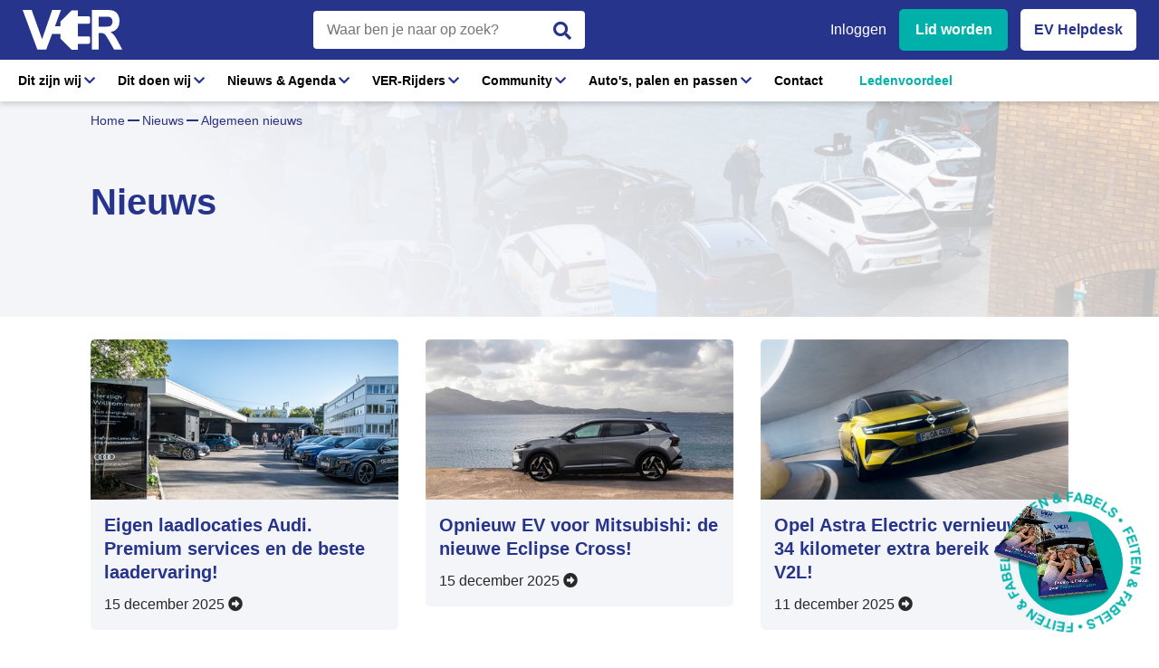

--- FILE ---
content_type: text/html; charset=utf-8
request_url: https://www.evrijders.nl/nieuws/algemeen-nieuws?p=2
body_size: 26751
content:


<!DOCTYPE html>
<html lang="nl-nl" xmlns="http://www.w3.org/1999/xhtml">
<head><title>
	Nieuws
</title><meta charset="utf-8" /><meta http-equiv="X-UA-Compatible" content="IE=edge" /><meta name="viewport" content="width=device-width, initial-scale=1, user-scalable=no" /><meta content="telephone=no" name="format-detection" /><link rel="shortcut icon" type="image/x-icon" href="/Resources/img/meta-icons/favicon.png" /><link id="aCanonical" rel="canonical" href="https://www.evrijders.nl/nieuws/algemeen-nieuws?p=2" />
    <!-- APPLE METATAGS -->
    <meta name="apple-mobile-web-app-capable" content="yes" /><meta name="apple-touch-fullscreen" content="yes" /><meta name="apple-mobile-web-app-status-bar-style" content="black" /><link href="/Resources/img/meta-icons/120x120.png" rel="apple-touch-icon" /><link href="/Resources/img/meta-icons/152x152.png" rel="apple-touch-icon" sizes="152x152" /><link href="/Resources/img/meta-icons/76x76.png" rel="apple-touch-icon" sizes="76x76" /><link href="/Resources/img/meta-icons/120x120.png" rel="apple-touch-icon" sizes="120x120" /><link href="/Resources/img/meta-icons/310x480.png" rel="apple-touch-startup-image" /><link rel="mask-icon" href="/Resources/img/meta-icons/favicon.png" color="#fff" />
    <!-- WINDOWS PHONE METATAGS-->
    <meta name="msapplication-navbutton-color" content="#000000" /><meta name="msapplication-TileColor" content="#000000" /><meta name="msapplication-square70x70logo" content="/Resources/img/meta-icons/70x70.png" /><meta name="msapplication-square150x150logo" content="/Resources/img/meta-icons/150x150.png" /><meta name="msapplication-wide310x150logo" content="/Resources/img/meta-icons/310x150.png" /><meta name="msapplication-square310x310logo" content="/Resources/img/meta-icons/310x310.png" />
    <!-- TWITTER METATAGS -->
    <meta name="twitter:creator" content="WebSentiment B.V." /><meta name="twitter:card" content="summary" /><meta name="twitter:image" content="https://www.evrijders.nl/Resources/img/meta-icons/150x150.png" /><meta name="google-site-verification" content="zYRW9d1BlYLKxFuDlOQxUTUxeoehPPa9gRUNi413f84" />
    
        <link rel="preconnect" href="https://fonts.gstatic.com" />
        <link href="https://fonts.googleapis.com/css2?family=Roboto:wght@300;400;500;700;900&display=swap" rel="stylesheet" />
        <link rel="stylesheet" href="https://cdnjs.cloudflare.com/ajax/libs/font-awesome/5.9.0/css/all.min.css" />
        <link rel="stylesheet" property="stylesheet" type="text/css" href="/Resources/styles/css/main.css" />
        <link rel="stylesheet" property="stylesheet" type="text/css" href="/Vendor/bootstrap-4.1/css/bootstrap-grid.css" />
    
    <script src="https://ajax.googleapis.com/ajax/libs/jquery/3.5.1/jquery.min.js"></script>
    <!-- Google tag (gtag.js) -->
    <script async src="https://www.googletagmanager.com/gtag/js?id=AW-10941401406"></script>
    <script> window.dataLayer = window.dataLayer || []; function gtag() { dataLayer.push(arguments); } gtag('js', new Date()); gtag('config', 'AW-10941401406'); </script>
    
    <!-- Google Tag Manager -->
    <script>(function (w, d, s, l, i) {
            w[l] = w[l] || []; w[l].push({
                'gtm.start':
                    new Date().getTime(), event: 'gtm.js'
            }); var f = d.getElementsByTagName(s)[0],
                j = d.createElement(s), dl = l != 'dataLayer' ? '&l=' + l : ''; j.async = true; j.src =
                    'https://www.googletagmanager.com/gtm.js?id=' + i + dl; f.parentNode.insertBefore(j, f);
        })(window, document, 'script', 'dataLayer', 'GTM-KV9J9FR');</script>
    <!-- End Google Tag Manager -->
    <noscript>
        <img height="1" width="1" style="display: none" src="https://www.facebook.com/tr?id=1395320007521389&ev=PageView&noscript=1" />
    </noscript>
    <!-- End Facebook Pixel Code -->
    <!-- Meta Pixel Code -->
    <script>
        !function (f, b, e, v, n, t, s) {
            if (f.fbq) return; n = f.fbq = function () {
                n.callMethod ?
                    n.callMethod.apply(n, arguments) : n.queue.push(arguments)
            };
            if (!f._fbq) f._fbq = n; n.push = n; n.loaded = !0; n.version = '2.0';
            n.queue = []; t = b.createElement(e); t.async = !0;
            t.src = v; s = b.getElementsByTagName(e)[0];
            s.parentNode.insertBefore(t, s)
        }(window, document, 'script',
            'https://connect.facebook.net/en_US/fbevents.js');
        fbq('init', '1028268305505795');
        fbq('track', 'PageView');
    </script>
    <noscript>
        <img height="1" width="1" style="display: none"
            src="https://www.facebook.com/tr?id=1028268305505795&ev=PageView&noscript=1" />
    </noscript>
    <!-- End Meta Pixel Code -->
<meta property="og:title" content="Nieuws" /><meta name="apple-mobile-web-app-title" content="Nieuws" /><meta name="msapplication-tooltip" content="Nieuws" /><meta name="msapplication-name" content="Nieuws" /><meta name="twitter:title" content="Nieuws" /><meta property="og:description" content="Nieuws" /><meta name="twitter:description" content="Nieuws" /><meta name="description" content="Nieuws" /><meta name="keywords" content="Nieuws" /><meta property="og:type" content="website" /><meta property="og:image" content="https://www.evrijders.nl//Resources/img/meta-icons/1200x630.png" /><meta property="og:url" content="https://www.evrijders.nl/nieuws/algemeen-nieuws?p=2" /><meta property="og:site_name" content="https://www.evrijders.nl/" /><meta rel="publisher" href="https://plus.google.com/103237995058186185351" /><meta name="twitter:site" content="@WebSentiment_" /><meta name="twitter:creator" content="@WebSentiment_" /><meta name="revisit-after" content="30" /><meta name="author" content="WebSentiment B.V." /><meta name="robots" content="index, follow" /><meta name="language" content="NL" /></head>
<body data-spy="scroll" data-target=".navbar" data-offset="100">
    <!-- Google Tag Manager (noscript) -->
    <noscript>
        <iframe src="https://www.googletagmanager.com/ns.html?id=GTM-KV9J9FR"
            height="0" width="0" style="display: none; visibility: hidden"></iframe>
    </noscript>
    <!-- End Google Tag Manager (noscript) -->
    <form method="post" action="./algemeen-nieuws?p=2" id="ctl01" class="divGlobalForm">
<div class="aspNetHidden">
<input type="hidden" name="__EVENTTARGET" id="__EVENTTARGET" value="" />
<input type="hidden" name="__EVENTARGUMENT" id="__EVENTARGUMENT" value="" />
<input type="hidden" name="__VIEWSTATE" id="__VIEWSTATE" value="/E9L/NgbSxDo5ur/f+OlZPh+qwwhi5mL2MVIDhZC8VIuZX7K8a439PxlPV84ZxaqaxoFMWJWKklooTujSNX8P6jUKbN6Nxl3+YYnOcWKHoZhmDP/s49zUpMr0ZL3y2n1hUfGbp7v4/0uq3NFfSsXvMn6dgjZSczg05I3ohxm6hsp6mWRqGj9KL4QJ+2MBX0V3jpy9uJ4lfCI/H7t7LqcmBYlCA9QTPKi48HTpAF23R/BWconZUGjoI5iKjgbQXqzFY/IJTq1JbsiF1CtfYUxEz5X1Gz3yNEupGWIowrlJk8SWpNA+GhBBG0TDl7VO+gFm7SmxNryEijJbLX4YMWE5J5eL+/gy+JUSGnNqJj7W/lm+kRJRKczKpUHbw3PSoHWtoPg3jGYEtiVyve1YvrQ7uOH6yl/eB5/L8EkplYPN42frkdFxMZEuQjm/HnINRVUd8UgjfJzx0RQYXPGjSKsiKA0WMX1T9Em6cJVMflWmwBa8cGDg2/nOjW+TJwVPkIshER9yRQbF8VoO4hNbLfqvKzQ6zho+BgznuYI6sNVYw8cPcZpf7vvBjUcBrBzX+BqFGA73IHRsjiX7twMMCr7H1cbmTfu4pkDQ5pF55WWzBYhtBATIFJ6rq2lZDanUZwflskIOJaW+/Zr0Q26ELYH+4i8mLg0lgW5M47zpqHwrenNJOuEgflK0Ezuvmgp19cxTH1EbRrN8toFut2BDyQGNHi2XyarR7Wawt/CLyD2O1FHDfEuTK5MrW0CyhFPhi9Hj4WAIZP6vyjvBa8UHmN8nDMOwWAV2AbbgmYVyIMwQCP9wTzPTkJ1yYVC3+YbISUA1ge5ITgISmLFZ4PPGDk1/FcEBYGM4xiLPddW9ejdNEWorhTYnDXVYRgRzORSVMiWeRE8Bn6VCvIjNkD/[base64]/PG0GaO5UwRB7eZZT/36Xfnxa4rPx9RGg0uIxSq6QF+qAf9E0Zs+jCH1AcFokw4cJP1cEWFXcdm4V7CqDyPES7I9e4crLQm3XBM79Vm+3Xh32KbvM6FkMKJPKKHraIr0ATBLTw4XPy+0ke2U/[base64]/[base64]/O8gGQIcYNYBmXI/XInXIMVqqCA5FFz4AbH/53UIaVHbN1FKXpgG476ps7x8n8tB4iVmnAQalINCMkvU2TQAFE3qQYlftlg43vY6vg7hm7Jev1TEqq3WXjfhAcgKw7LU63UFrMDpqRmGwcxwfxmYe5Xu/S9VRF1uTBdNWqUEocMY+U882v9ccj+4c3rH954VrbN6SHJH2ZkUKBMRHUD6ncX41hpTvJrvakdzCgBWVTo0hEtyNu6VkpaaW888CN5fW4V9WSri/Mu/eUVbWkDytYGVNWH/KRgwx9MgiV766DHLPK31jzAZoKUcY0hrC2ZiKEjxrhjjxNU5jUP06DQTJZjaEVIRJ4PFUhxltE7CbYEmhx0L+bNgzupjKRtliPjluZ9yIcxJId+CKM9irTQiVraILSTAVhRnAaf4GqeEg9SWpHxtnsFDjX5qiaEIuQn4eOfK3r/xfndnoNx/sceK0M2tX6E5f/7ZFUrPbDY4FB2K4QELG/05bkAjODs0ylbQmk5aW1DtIQkP8QSKWCtoJiraFQ5V0iHy6w3BosiHcQDFZy6aXZ08lXGY1Cjv/EiyWG9hBIdLDLNONWLEzG9WfvSTn2Dxd9EFMNnhXxZOJfjDr0SsTqWE05zO2shAr6Sc13NuNfqlK/KDnsDA+qdZEI3OyN++sarkBuNWcQeepN+jzowAqakWQPcW1D5rqVN3XRkZpL6EfMw93Xn+/Hifjwmye/VQuehGT/lEvjkx3zLPsW3qexcsSX+EFfR4OEiU/dNydsZ2QXJR/RV75aGjvKjty8q4pzOsR/W4xrJOMJO2rfoLAQsWdpC/1HW9fvuGLSY1QPj1ZKCRmz409RgSEGOmFuZ/gtK3Ojj5ks868TCTf2JRX43aLEgFJXqdaokv/5Z6ooQXdQyvz6wW23s2ITwXRyEobDUO07q2MZQA2tEe8Fw/6eNrTif+3HV55taJlbFj/[base64]/bvZWvE7T9LgGzzNDl/UDshHB7N5566+mv/zoGKp5bD88SADYMFyavoPjYoLebqbdDXR5H+e72zqBS1J3Q1rREgZlOpL70eJtF5DMv012YO/fEut7epIj5mBsg9GNnC9ws6K2T7nbk+vZUwCns47+F4W+BOl9NL/qieVx5s5rGPZ3h3DFYasUTOOoehMOiVpevdk0S6YIKB7nNBGxXalvJSt0unTqs3QFwv7puSlGXwup1qc5p2l6hHGq8X/Fi0F6osQg0TdM9HZAWkOJiqww07awM0k/Y6bQ6K1sNKQwFkSiR0rvF3SLPQBVuwo+foDJbGEx8Mn6bS0oB+geLdyl3lNMw10hI/M5Tl0pEdkGk/5lT3YxrZ6d+tHT4jn4r09i01ABM64WMt5x3Pg/XANJbpktSE2+ixDB61kzcNGRr2ijgQYl6yN4DvTaINO7eeRcwxH/f0Z65E18S0ksjxuQapIhFl+AmtWOtAg8BPauDxIRWDzcD95YO4ibR9p9/zR0xzes5wWKAb8FZReGOWlCeuH+bHbtkpa9EYP9AYPg+RfR8KLhFVNdsiXFH5Lww/vaafsftepXx21IOinDrYURRenxdjRxdhvIQBD8floCIJM4XlmP96V2rIHlc40SeyX4JWJlMa8KxwXAMoNBjqKVtpzmr/JhnHON05gpkbbLzIWXZsVtvqRWbcOE7ZJtcZTm1IzssIAFv2+twWr42v+TQb1EppjowNQ2twDBi8hJz89Nskjtjz75Af/WIehL6y5xLCpRPgelRvpCwp2pIcrAiWL7jQOEDk25EZob5ZiEIVjJZtwuie49hhhGBnbwLDVhIt7YQVJuv/bhD+AuZ6hy9UTNxUZMQTQxa5i/[base64]/MrPT10gwJFcZNX3eNHdWNkq9qRZXm98yonz0uXDyxzkcYeO4iZpCSnQBRU8UPN8bCM3rPSWZ3vj8nBQ8/jBBKvjLF394Gv++MZnoV8v2JQwU518j7nbb0CXlBxitlQ5NPGrp4z/k71sTqTrxZn3JWMKf31WHxTmK8S1BC+eNDai9BBzZL9vGAHNXJ14qPuL/p19enCC/N++wFYjz0MV/2riaPsluysFRSWnmZFs2usr/wZzlgf3Y9Kq7P5904xKdleon0Bd7OofUhW2ZuhDyJb+yJLtEJohIIN+iy+049aNmQvFsNaEX4eziIBRQem9Q8z8FVXMhBwZxZf4NcR6eVjGEQYPPHR5mkIvwFt/A5S3bSaCRRv3tMutOZSveajattuxQs6lsFS5ecnBwcUWeJRvm9PUz+pkiEFVTMK7L1bVcIv2Tbb29TYdTo9qtaoqk4p6VziVssKc2DNsn49SCO/oVwUzxj+AKe2+fZagg5XbnsHvb/OwGFPfL2De18zChFUgaFw/wK0SAr8ScDkggEWMoylQDufBUo2yiHXChYB7hlJ+eJWsOFRVgd66jhmPhG7JYvAAKeDg3xWsQoN+UBKFavFc62mKLk7S/8ux5mJJWGmP+rKtu2dc9Xr/4kQvgDTAKCOAm5Uew8T0Zlfy4DRCGPoKPLRH3nMAHZ3uB5xvqQIUsol3Xgf1WeVP3t+fRA2rLdt/hhVVJ2hmqf1NuTrzHPhQ718A9feR7hE6M95qTCVrsAs4iMvtJEDNTHcf2/Bx4CuALBaAQT3CmT/NfXMvyNYyhL4STdQYYvIj4/ENP3dCN95ZGvtlclYCh5OeNOFoqCUegbQcrJqeWAtBuKLaIqb9DDptZ+sAkL5wseOt3TK1sZHLPJTmhELJbWtt+b+NF8PpRpe6y+TUJ4EGiBMMwzG5qV4I1VJ06NtY7N2CPNJRlvq9LZ+EPvTtl/4InnuO3pUgBxW8rUzQxMsMyolIOnmEJAkgxrUGQdy/2+jTUe4eLGlcBoI+qDvWVUhjdW9Ilw+tgpQj8U3eM2q/BPDgnT073YqIUnHvyQZAJaCCbBjT9sfiUyz7jeHTm5BvBur8BUQTKOJbRrL1q52ugUoSC9e/4k1XSLEzVDR+ropGI5hCosyZRJDace4/o6RcxUDkgX7G+Obk0/roUmXAZQvdV3RAmeuFY0Qr+QIbX95mHBAaIRSzy4WQGaGaEZ34RhImceynSSQFVAiMNw6gFMQHsSfCv0qRSfpu839L8iQTOUlZjBPWn0hjbSF+698cOWwOfLF9kAZGOtEbJAIaV2UNGlnGQkFTX+ZhsCwO8z2i8f7ucU5EBLgsECmLWvwqSCldWB/FJZ++7NoSwNyBul6uYqiDYxMzmuqeDHpZ8XEUqO19/b/3AqN89aIJsijl9H3WKF8l0o+2iFHG7bqzLrfo9tuEuwVY5nwvSd9oVcXPIX8kivBct3ix/w6EeZXEaRU6nRDCrI6UpfY7MPMFSdEHrFYSB4AD/[base64]/ejyzH4epABAg4y97GKi5zeMweXHBcfpl+XKTlE7freEXkZ5+IzgZj1soWuAvh/xZMuSVwG1XbulqKvrWeJM8Qt/YH3VntJpf+lEVl/ITDxiUSgXPEPednZvnTkXAob0lHXtcVuPTRuNB9VTf2+E43BGw0EH4n6Wy+vv62yd6YD0Z9vRys92EzUWK+7HdWD3IhOiY0oWJABJzb7DrRJJiCi63noIOWhF9vvoq5LGnmDjQC3XZrp8Z9olNuo7qBj7cpD/5+DllwX3PcqDjiEYMv3JzofB8y0OcoV3OT98IxWLGZG1sa25387UPnHr/H+UbHFjfIe4tY3fs4BSrocu60C+UuXwVTXrsN7+FaqbaB3a1iWsExW1wOFi9xde/8zUeYg3DX5/V8V/Q/xmJNCDNuHBmS6RnrQIekclbRUOIjjxhpf+RCEXUwF3+CXPlBHC4di4Q00oX6tWc/S9WFgySnCwNbBfSUnMaHWJ1ivOBlOnDZO+m0TMiF0i5+aMSxpGjjmPWBzWBDluFBL3XdnHUkrB3gNQilYhnSG1qHiJCR4MCdvmYf9QB1Z06ryuBRxgQYPQMYaVkkYycq9JVdsT1o63+hSUQxlpYBsT9Ag6bK7OKOvDpDRapRH7fZZjnAZP4hWOlRU/Q6jtxtiaPOxTfq+0uH2xzhxWvRwjuAnZfZ/[base64]/Q1Y7LfjvK+4qoc+A42eir56sc3ksUx76b3JUgwTTXgforesYTfrMACqfgv3HmZ+1n+hmwn/RK+ZQ9fGs7fOvn8yhjxxDQQh6tHKbdDZyuyi3i+HLhg9P1BBWuUNPJyNho/A/hLJEIBfg/jeaKtaQ84BBKHhwhGJkeFIt2qTTMHJY48K/K3I5xghwekLl7wSWFUiqK1G4AcGOJzGDisJ4DPJ3u/o1hgLxjeY+IAa7i2xWE9JuuGc0G0e4QW2//YHazqJM0YEmf5wvzDTb14ZsuBHfe9hFLt84bBytbX/Nt8ye9HrQxyHGeqM+tObP3ueLiD9PM7yxejOXFT25d9DqtgWKwCg5H7/ogq35SdNY9q/PTKFwjl7xX1dXUjN5d81HdL9pmbNyu05WHNCSMVcHU0weINobnQvCHhaAX6uKRjzFabhW+rpwazOLxGypDiiqt9i/mGVZY9b4lnHylo+ZkSjHXdthE4sOSbZm4ewj6YjOE5ON4BqbCQaUpsI/fN+vW5ANUWoRj9j8hKReMXLrR4koOGc5ooYZiksDCGzZQL1KXX/v43YZd9u1Yt8PAeS8IsoUs7gVtlDsKFWh4S1Ws3B4s/tj1hZ9yT3F+bWij+JwqNBcCGD9kOQF86n6mxQ0fR379Sg/9ntIpx0fIE2cDfVDJLaY0SSG/bk0fdiet56QbCihkFeUXjOxNPtLYdkK9ZLhsouk48qdbhTgrKx3EorilvmcKUxn56PFHAFC9l8KJun0ilM2x3vmxVTAinXqs7YtpFC48GlZ0lXTd+1zQ2aOOt3UTbn63lQGwu/HC7bfUV5GUVhTKcr4v/lTPMb1YXxfLIoMy/O/jJb+rPKSLSMhczNNoZjrZCnks5f13r9xnc+IIx3eUdMV9wu7xJqkdRJbz4ssbMAQGxiYY6Xb/l3nWGbZMi6L2WEUotTp89+M3/KCAE6JfP/WbAD7NXFDdt8banhln7JL8tKJUnvyCT/O83VhXacMXVZPMYgKvVHlpuZxsnBXoowLoDFg8cBVPV2m2IPAgqLraNGWpB5bxBV5+SeLjEdYuIkMgNCxD6WG/1B9S5aTBckkWzHApjpsaISIDzr9xP5brS0SV2YE2IMNT12M233JYicgR0AkIABLMi1I22OIo+0eGZLnAlKUBabc4Z5KOGYfnXek/Z32+26STQ2hRouourM7losBqMfbK79BCIcP7Q+5EniSiQVLg/y7jSJsS8ibCpCfkQTK7sTbe5HDxAyM6GYmXhkftiRRHdaZ0pxZNJ+AagPpNjqXUax0NinZt5Zc4/kAF7jlHr7BKB3+G4fnS2PnKfL0fIEkgHU3ZNst41bnFhVo5ydSMEl6K4qPOOWegdmt25UU0EDaYGYYHkchnlFkXhUxDvINKvsuSpxbp+mW+R0H1bQSiOdHhJefoO60jpBceCKKF2B76mXnKiYAchvQ4KziPzFiO13dv1e7Zq0ljJHtNhVNlj/mstwVzB6XaeP303uDlgujGeC8EIqhD5zz8eLqNCYtfX11Xs3pqpmHRIh8+V5BJu0uf72t+o43a2Eym8YuzRFJP/SkxnmlDL0fsdNlacNJ8gwIr2ONG1I1bJUefrtYstOp8jFmMg6KO7G6//3ZyWgxt0iluOYtOybn+lp8hCuSuxvO+H8EKSCn58cjBh2z/0e349eP3QttY+O0GDWufvTJ74CnLyrMLbT7Zc7Z8Mhrm8c5Yh8+4UIcM5ffdvTmo1yFwMdi+dSC8Rvxfi4icYffam+8sf4lXy4HYqxOiV/we6AAJF8XFw6rqvGnEKNl8ftqH+qPzmYPc7tWwJVYc7HrpftbbzdEZH41G5HbDsYzynihy2F1UHh5FGxB8e67uVH+BeJl3TyjB5YpabaaFxerkz6dQJock7ZyyrJrYhfa8ehzuoMCMaRAmaxsRAl97qXl0ZRkhrmIIrSlVNonpbJ/ac5JsYtXl7eHGFyds2fMGnQJ4ehabQo1xf9agHqVKibXA8sX5+eIf8v4aAFFbiJnGCDNhKvfj3NU2lffWKF28ekG5yK/JCSCkoVRa0HQWIgWdm4pCNyuyk0MEp2QFacL0TpH+3W3QdPtwDDJbZ7ZlETGxTeiotDjxh739AgsidQwIPSoI8F8eKz/ytiMDQafoSQyKaIPJiOCSx8BIyCa9QLOVlPqFg4DvcWGcYnYNNlAD5+757na4W2ROfKC7sPWxnioIP6WQxQ8F3f1RWYxEltDhdms+rU3oOtLq1hl8Wg8u452wNNQ9IID9gqUzqVj9qXVcyAJVAJx74F0rzp2R/YChbhlH38Kvd42JZSiTGCRe/dskwrxyeM1HF+Eye2pGAv/YgdZg8Yezon9nQrDxwMiATvoKZoPqlWD66xS/rqupIWctcs8tK3+SaWsdD5Ts/[base64]/M0R3buUfYakZTXVu2p+Gqlg8WrPB73vwhwpv5hYMiq0rwAxIJqs/4RohIs4N6fohjUthI2RyNvcXyySa5k9LksaS+6v5qijy/mEviYxRhp0xfuBvs7Zy0+TEG31ItVr66SG6p+prSR18KgaO0NqIuGQQ5OFN4xHaTa0JUUhNOMbIoneKTEDY0/gLWSNuFiivy8MifxMb2QhP+5X4lhtmHhM0fyaP8FXnpBFUyvVmM8JSmbuslLEPw2ns4LLJe1FzuBPWf5hKUV1C7E307US0Xeiwj7Iq7ehFrmbV5Zarlegzo86H3/GkcBnLB5nqZsXECU7Kz8AEvit203ezhTUd6jRDdKM5BLh2jCvPFB7NtR/GL0CArXVNCAxmp6IPj+4dcoGEwNyt4MkzUqzM8KbUu5la7Vual7KTmhlb41pi6IG1zlzjo9PSj+rVuXtF44jlAL6wrSiVVBg/7kyJU/a4crEzRqwJNZR+LLHzrHPUlqjZ1+BQVzLWwDqDH82AJuGXdBjL1GU0Dcj/[base64]/aAWwRZoZqiNIJVMYU8tDuj934YGCMTQDIdwA1i3G559aksJqDQ6+Y8XYAvWY4uwQkh0UuM2VIQ40CxvEebUzpbFRmP9DSgCBvI0+OMN6ER0920afhrwZ/u8r9Je6bURx36VKco5N2m3138CJUyKNUaSEtM5sloBx3/EJO177fZ9HeagBW8wxyCcQELuHLrJUpf5xnYZUwC+TVS5Ff/vwxOrqDasWImCr/[base64]/guQwzgVA1YWMzFPRv0vNIcew0gvv6rSg660yHixdOjPdjmCkAhjsS/KpMaWvTlmU5IInY4d4KIilV3r73rbSNC+Q/IWOI6stNOLmBoE3B/n42m++p2t0/26P1KrpkV9v6Ts8lUuyHyiPKH2MO6ZE+yLY4TJ1ne+kax7CemSoKWmNeVPFrcrtEy3dh4RCCznWxUDv4cpkc9mt817HT9rXOe+t++SZQh4J5VQjr0XF+bncw8gPCzI6Hcl2fkCifOFwRKPa1c++0oaeN5bhxxqs0UUDbW+jmT1HXlUvTz1Xg/h68cRAW6fwL4AEZ3+c0NOsI3DIpQ2yel7gQmBBHN88qRkIwj3IJWcfKVoPYKsv+Sqo02rJMUdwyvZWKXFhUJFx5b05Uitlnr+qTfNCX8VMvJK/kWDjjwwjhL0wua5xz3Dv/u6BCjlBe0bU4NAq0fXV4pjenEy94oEDfyXYBN/HiRj0RnP7Xwnjig7quXOYidOf/NkCGhtgr3SNZKS/X3XanVEU7o8KReJty7ck79ffEekYwJV1htmRAPYj83h1XH2BFGsThtWEVrvlPChbhuojY8Ex8Q3w6bLktC0sG4kj7cJkrQrlMVcnB0v5fIV8G9A/UBSXsmolXJJTKXnS+tkpVmGvL9DRb8r7PylJN84cxHopr4ABlE1QVG6Js1aPrI+Tsq+07TxoOq10sPrdx63hdawoCYqyN7kgNTlDtqrJ5zIwvx4h0gNRYxDzVDp3ACLMCfOsySz+ERuOz3Bl5gGHhfm3Pg" />
</div>

<script type="text/javascript">
//<![CDATA[
var theForm = document.forms['ctl01'];
if (!theForm) {
    theForm = document.ctl01;
}
function __doPostBack(eventTarget, eventArgument) {
    if (!theForm.onsubmit || (theForm.onsubmit() != false)) {
        theForm.__EVENTTARGET.value = eventTarget;
        theForm.__EVENTARGUMENT.value = eventArgument;
        theForm.submit();
    }
}
//]]>
</script>


<div class="aspNetHidden">

	<input type="hidden" name="__VIEWSTATEGENERATOR" id="__VIEWSTATEGENERATOR" value="08ABEBA3" />
	<input type="hidden" name="__EVENTVALIDATION" id="__EVENTVALIDATION" value="LJg97WubJGZia7vOnr9z5pVVTiIu7OUueQo29+E+rQ9G1SOKtQJ0A1sZdMmQM05yYCIZdqsFs5u7oz/87IqdfZnv++zz+TJ7S4ttfnhLlHsSytTpqP1xzUdb6eBRElA+rK4G8Oi0w/aW7+bceVE8s9YjGdwnPMcpX9slzfZMXdkzdOs1ik5kotm6maHuTcoAM1k7FrFH/xbHtcdqlBibPFoskRUXR0QuJF2/PTSBZwxlzYM8UiTJkg83kmKkIexbr85zXuAdiJQMHnYrnOPDuw3Nf0G2oXZu2ORjoWEOEW4=" />
</div>

        <header id="menu">
            
            <div class="menu-middle">
                
                <div class="container">
                    <div class="wrapper">
                        <a href="/" id="aLogo" class="logo">
                            <img src="/Resources/img/ev-logo.svg" id="logo" />
                          
                            
                        </a>
                        <div id="divSearch" class="search">
                            <div class="search-div">
                                <div class="form-group">
                                    <input name="ctl00$ltlSearch" type="text" id="ltlSearch" class="form-control" data-enter-trigger="#btnSearch" placeholder="Waar ben je naar op zoek?" />
                                   
                                     <div href="#" class="btn-search"> 
                                         <i class="fas fa-search"></i> 
                                    </div> 
                                </div>
                            </div>
                        </div>
                        <div class="btn-row-header">
                            <a href="/lidmaatschap" id="aLogin" class="btn-register btn-menu">Inloggen</a>
                            
                            <a href="/ver-lidmaatschap" id="aLid" class="btn-login btn-menu">Lid worden</a>
                            <a href="/ev-helpdesk" id="aHelpdesk" class="btn-helpdesk btn-menu">EV Helpdesk</a>
                        </div>
                    </div>
                </div>
            </div>

            <div class="menu-items">
                <div class="hamburger">
                    <div class="inner">
                        <div id="nav-icon2">
                            <span></span>
                            <span></span>
                            <span></span>
                            <span></span>
                            <span></span>
                            <span></span>
                        </div>
                    </div>
                </div>
                
                <div class="container custom">
                    


                    <nav class="custom-nav">
                        <div class="offcanvas-menu">
                            <ul id="aNavitems" class="menu">
                                <li class="has-children dropdown-desktop">
                                    <span>
                                        <a title='Dit zijn wij' id="aFirst" href="/over-ver">Dit zijn wij</a>
                                        <span class="sub-menu-toggle"></span>
                                    </span>

                                    <ul class="offcanvas-submenu drop-desk">
                                        <li class="back-btn"><a href="#">Terug</a></li>
                                        <li class="column">
                                            <a href="/position-paper">
                                                <b>Standpunten</b>
                                                <i>Lees hier onze standpunten <i class="fas fa-arrow-right"></i></i>
                                            </a>
                                            <ul class="ul-link">
                                                <li><a href="/over-ver#bestuur">Wie zijn wij?</a></li>
                                                <li><a href="/vacatures">Vacatures<i>3</i></a></li>
                                                <li><a href="/over-ver#steun-ons">Steun ons</a></li>
                                                <li><a href="/vriend-van-ver">Vriend van VER</a></li>
                                            </ul>
                                        </li>
                                        <li class="column">
                                    
                                            <a href="/position-paper">
                                                <b>Position paper</b>
                                                De bijdrage van de Vereniging Elektrische Rijders
                                            </a>
                                            <a href="/alv-samenvatting">
                                                <b>Algemene Ledenvergadering</b>
                                            </a>
                                        </li>
                                        <li class="column">
                                            <div class="ul-list">
                                                <ul>
                                                    <li><b>Word lid</b></li>
                                                    <li>Toegang to onafhankelijke en juiste informatie</li>
                                                    <li>Onbeperkt toegang tot de EV Helpdesk</li>
                                                    <li>Gratis boekje feiten en fabels</li>
                                                    <li>Toegang en korting EVenementen</li>
                                                    <li>Toegang to de grootste onafhankelijke EV Showroom van Nederland</li>
                                                    <li>Word actief op de hoogte gehouden van relevante ontwikkelingen voor EV</li>
                                                    <li>Beinvloeding van lokale, regionale, landelijke en internationale politiek</li>
                                                </ul>
                                                <a href="/ver-lidmaatschap">Bekijk de lidmaatschappen<i class="fas fa-arrow-right"></i></a>
                                            </div>
                                        </li>
                                    </ul>

                                </li>
                                <li class="has-children dropdown-desktop">
                                    <span>
                                        <a title='Dit zijn wij' id="aFirst">Dit doen wij</a>
                                        <span class="sub-menu-toggle"></span>
                                    </span>

                                    <ul class="offcanvas-submenu drop-desk">
                                        <li class="back-btn"><a href="#">Terug</a></li>

                                        <li class="column">
                                            <a href="/onderzoeken">
                                                <b>Onderzoeken</b>
                                                <i>Wij doen onderzoek voor de elektrische rijders </i>
                                            </a>
                                            <a href="/vve-adviseurs/alles-wat-je-moet-weten-over-laden-en-vve">
                                                <b>Vereniging van Eigenaren</b>
                                                <i>Alles wat je moet weten over VvE</i>
                                            </a>
                                            <a href="/agenda">
                                                <b>Agenda</b>
                                                <i>Bekijk onze agenda</i>
                                            </a>
                                            <a href="/ledenvoordeel">
                                                <b>Ledenvoordeel</b>
                                            </a>
                                            <a href="https://www.evrijders.nl/Uploads/Editor/VER-lobby-agenda.pdf ">
                                                <b>Lobby</b>
                                            </a>
                                            <a href="/ev-helpdesk">
                                                <b>Nationale EV Helpdesk</b>
                                            </a>
                                            <a href="/agenda/ev-voor-groentjes-op-locatie">
                                                <b>EV voor Groentjes</b>
                                            </a>
                                            <a href="/feiten-fabels-download">
                                                <b>Feiten en fabels</b>
                                            </a>
                                            <a href="/global-ev-alliance">
                                                <b>Global EV Alliance</b>
                                            </a>
                                        </li>
                                        <li class="column">
                                            <ul class="ul-link no-mrg">
                                                <li><a href="/magazine/nationaal-laadonderzoek-2025.html" target="_blank">Het Nationaal Laadonderzoek 2025</a></li>
                                                <li><a href="/magazine/nationaal-ev-berijdersonderzoek-2024.html" target="_blank">Het Nationale EV en berijdersonderzoek 2024</a>
                                                    
                                                </li>
                                                <li><a href="/magazine/ver-mystery-shopper-onderzoek-2022-2023.html" target="_blank">Het Mystery Shopper onderzoek 2022</a>
                                                    <a class="btn-link-blue" href="mailto:ambassadeurs@evrijders.nl?subject=Opgeven als Mystery shopper" target="_blank">Opgeven als Mystery shopper</a>
                                                </li>
                                                <li><a href="/magazine/batterijtestenbovag.html" target="_blank">De betrouwbaarheid van onafhankelijke batterijtesten (2024)</a></li>
                                            </ul>
                                        </li>
                                        <li class="column">
                                            <div class="event-div">
                                                <b>Aankomende evenementen</b>
                                                <ul>
                                                    
                                                            
                                                            <a href='/agenda/nieuwjaarsborrel-2026'>
                                                                <li>
                                                                    <div class="day">
                                                                        <span>
                                                                            <b>21</b> jan
                                                                        </span>
                                                                    </div>
                                                                    <div class="right">
                                                                        <b>Nieuwjaarsborrel 2026</b>
                                                                        Eneco World Rotterdam
                                                                    </div>
                                                                </li>
                                                            </a>
                                                        
                                                            
                                                            <a href='/agenda/alv-2026'>
                                                                <li>
                                                                    <div class="day">
                                                                        <span>
                                                                            <b>11</b> mrt
                                                                        </span>
                                                                    </div>
                                                                    <div class="right">
                                                                        <b>Algemene Ledenvergadering 2026</b>
                                                                        Inventum Technologies
                                                                    </div>
                                                                </li>
                                                            </a>
                                                        
                                                            
                                                            <a href='/agenda/ev-en-berijdersonderzoek-2025-webinar'>
                                                                <li>
                                                                    <div class="day">
                                                                        <span>
                                                                            <b>31</b> mrt
                                                                        </span>
                                                                    </div>
                                                                    <div class="right">
                                                                        <b>Webinar EV- en Berijdersonderzoek 2025</b>
                                                                        Online
                                                                    </div>
                                                                </li>
                                                            </a>
                                                        
                                                </ul>
                                                <a href="/agenda">Bekijk de aankomende evenementen<i class="fas fa-arrow-right"></i></a>

                                            </div>
                                        </li>
                                    </ul>

                                </li>
                                <li class="has-children dropdown-desktop">

                                    <span>
                                        <a title='Dit zijn wij' id="aFirst" href="/nieuws">Nieuws & Agenda</a>
                                        <span class="sub-menu-toggle"></span>
                                    </span>

                                    <ul class="offcanvas-submenu drop-desk">
                                        <li class="back-btn"><a href="#">Terug</a></li>
                                        <li class="column">
                                            <a href="/nieuws">
                                                <b>Nieuws</b>
                                                <i>Updates over elektrisch rijden</i>
                                            </a>
                                            <a href="/agenda">
                                                <b>Agenda</b>
                                                <i>Bekijk hier alle evenementen</i>
                                            </a>
                                        </li>
                                        <li class="column">
                                            <div class="news-div">
                                                <b>Laatste nieuws</b>
                                                <ul>
                                                    
                                                            <a href='/nieuws/kia-ev2-bestverkochte-auto-van-nederland'>
                                                                <li>
                                                                    <img src="https://www.evrijders.nl/Uploads/Images/Small/ad210826-c892-40f2-835a-83a1a93c622a.jpg" id="imgsrc" />
                                                                    <div class="right">
                                                                        <b>
                                                                            De bestverkochte auto van 2026? 
                                                                        </b>
                                                                        16 januari 2026
                                                                    </div>
                                                                </li>
                                                            </a>
                                                        
                                                            <a href='/nieuws/meest-betaalbare-model-y-nu-verkrijgbaar-met-groter-bereik'>
                                                                <li>
                                                                    <img src="https://www.evrijders.nl/Uploads/Images/Small/4f11d37c-9e9f-412a-a647-ba8fe87308d8.jpg" id="imgsrc" />
                                                                    <div class="right">
                                                                        <b>
                                                                            Tesla: meest betaalbare Model Y nu verkrijgbaar met groter bereik!
                                                                        </b>
                                                                        14 januari 2026
                                                                    </div>
                                                                </li>
                                                            </a>
                                                        
                                                            <a href='/nieuws/nieuwe-elektrische-autos-2026'>
                                                                <li>
                                                                    <img src="https://www.evrijders.nl/Uploads/Images/Small/1d6e1697-62f9-4e31-bd1f-f46e6adacfc6.JPEG" id="imgsrc" />
                                                                    <div class="right">
                                                                        <b>
                                                                            Nieuwkomers 2026: deze elektrische auto's zijn interessant voor jou
                                                                        </b>
                                                                        14 januari 2026
                                                                    </div>
                                                                </li>
                                                            </a>
                                                        
                                                </ul>
                                                <a href="/nieuws" class="link">Al het nieuws bekijken<i class="fas fa-arrow-right"></i></a>
                                            </div>
                                        </li>
                                        <li class="column">
                                            <div class="event-div">
                                                <b>Aankomende evenementen</b>
                                                <ul>
                                                    
                                                            
                                                            <a href='/agenda/nieuwjaarsborrel-2026'>
                                                                <li>
                                                                    <div class="day">
                                                                        <span>
                                                                            <b>21</b> jan
                                                                        </span>
                                                                    </div>
                                                                    <div class="right">
                                                                        <b>Nieuwjaarsborrel 2026</b>
                                                                        Eneco World Rotterdam
                                                                    </div>
                                                                </li>
                                                            </a>
                                                        
                                                            
                                                            <a href='/agenda/alv-2026'>
                                                                <li>
                                                                    <div class="day">
                                                                        <span>
                                                                            <b>11</b> mrt
                                                                        </span>
                                                                    </div>
                                                                    <div class="right">
                                                                        <b>Algemene Ledenvergadering 2026</b>
                                                                        Inventum Technologies
                                                                    </div>
                                                                </li>
                                                            </a>
                                                        
                                                            
                                                            <a href='/agenda/ev-en-berijdersonderzoek-2025-webinar'>
                                                                <li>
                                                                    <div class="day">
                                                                        <span>
                                                                            <b>31</b> mrt
                                                                        </span>
                                                                    </div>
                                                                    <div class="right">
                                                                        <b>Webinar EV- en Berijdersonderzoek 2025</b>
                                                                        Online
                                                                    </div>
                                                                </li>
                                                            </a>
                                                        
                                                </ul>
                                                <a href="/agenda">Bekijk de aankomende evenementen<i class="fas fa-arrow-right"></i></a>

                                            </div>
                                        </li>
                                    </ul>

                                </li>
                                <li id="liFirst" class="has-children dropdown-desktop">
                                    <span>
                                        <a href="/ver-rijders" id="aFirst" title="Nieuws">VER-Rijders</a>
                                        <span class="sub-menu-toggle"></span>
                                    </span>
                                    <ul class="offcanvas-submenu drop-desk two-column">
                                        <li class="back-btn"><a href="#">Terug</a></li>

                                        <li class="column">
                                            <a href="/ver-rijders">
                                                <b>VER-Rijders</b>
                                                <i>Ga je elektrisch rijden? We delen graag onze rijervaring met jou</i>
                                            </a>
                                            <ul class="ul-link">
                                                  <li><a href="/ver-rijders">Maak kennis met VER-Rijders</a></li>
                                                
                                            </ul>
                                        </li>
                                        <li class="column">
                                            <a href="/ver-rijders">
                                                <img src="/Resources/img/verrijders/beeldmerk.png" class="logo-ev desktop logo-menu-ver-rijders" /></a>
                                        </li>
                                    </ul>
                                </li>
                                <li class="has-children dropdown-desktop">
                                    <span>
                                        <a title='Community' id="aFirst">Community</a>
                                        <span class="sub-menu-toggle"></span>
                                    </span>

                                    <ul class="offcanvas-submenu drop-desk two-column">
                                        <li class="back-btn"><a href="#">Terug</a></li>

                                        <li class="column">
                                            <a href="https://ev-database.nl/" target="_blank">
                                                <b>Partners</b>
                                            </a>
                                            <ul>
                                                <li><a href="/community/laadpas-top-10"><i>Laadpas top 10 </i></a></li>
                                                <li><a href="/elektrische-autos/laadpaal-top-10"><i>Laadpaal top 10 </i></a></li>
                                                <li><a href="/ev-database"><i>EV Database</i></a></li>
                                                <li><a href="/global-ev-alliance"><i>Global EV Alliance</i></a></li>
                                            </ul>
                                            <a href="/over-ver/winnaars-van-de-gouden-stekker">
                                                <b>Gouden Stekker</b>
                                                <i>Winnaars van de Gouden Stekker</i>
                                            </a>
                                            <a href="/ver-ambassadeur">
                                                <b>Word VER Ambassadeur</b>
                                            </a>
                                            <a href="/over-ver/ver-ambassadeurs-aan-het-woord">
                                                <b>VER ambassadeurs aan het woord</b>
                                                <i>Lees hier hun achtergrond, ervaringen en beweegreden</i>
                                            </a>
                                            
                                            <a href="/spreekbeurtpakket">
                                                <b>EV voor kids</b>
                                            </a>
                                        </li>
                                        <li class="column">
                                            <div class="ul-link no-mrg">
                                                <b><a href="/ver-ambassadeur">Word VER Ambassadeur</a></b>
                                                <ul class="">
                                                    <li><a href="/ver-ambassadeur">EV Panel</a></li>
                                                   
                                                    <li><a href="/ver-ambassadeur">Nationaal/regionaal</a></li>
                                                </ul>
                                                <a href="/ver-ambassadeur" class="main-btn">Bekijk de lidmaatschappen<i class="fas fa-arrow-right"></i></a>
                                            </div>
                                            <div class="item fb-block">
                                                <b>Facebook groep </b>
                                                In deze groep kun je ervaringen, problemen, ideeën, wensen, 
                                                tips en andere zaken rondom elektrische voertuigen delen met de andere leden.
                                                <a href="https://www.facebook.com/groups/verenigingelektrischerijders" target="_blank">bezoek onze FB groep</a>
                                            </div>
                                        </li>
                                    </ul>

                                </li>
                                <li class="has-children dropdown-desktop">
                                    <span>
                                        <a id="aFirst">Auto's, palen en passen</a>
                                        <span class="sub-menu-toggle"></span>
                                    </span>
                                    <ul class="offcanvas-submenu drop-desk">
                                        <li class="back-btn"><a href="#">Terug</a></li>

                                        <li class="column">
                                            <a href="/elektrische-autos/specificaties">
                                                <b>Auto's</b>
                                                <i>Alles wat je moet weten over elektrische auto's</i>
                                            </a>
                                            <a href="/elektrische-autos/laadpaal-top-10">
                                                <b>Palen</b>
                                                <i>Informatie over laadpalen en vergelijksite</i>
                                            </a>
                                            <a href="/elektrische-autos/laadpas-top-10">
                                                <b>Passen</b>
                                                <i>Vergelijk de verschillende laadpassen in zowel binnen- als buitenland</i>
                                            </a>
                                            <a href="/alles-over-bidirectioneel-laden-v2x-v2g-v2h-v2l-en-meer">
                                                <b>Bidirectioneel laden</b>
                                                <i>Alles over V2X, V2G, V2H, V2L en meer</i>
                                            </a>
                                        </li>

                                        <li class="column">
                                            <b class="sub-title">Jouw volgende stap in elektrisch rijden</b>

                                            <a href="/batterijtest">
                                                <b>Batterijtest</b>
                                                <i>Elektrisch of plug-in hybride occasion (ver)kopen? Doe de batterijtest</i>
                                            </a>

                                            <a href="/elektrische-occasions">
                                                <b>Occasions</b>
                                                <i>ViaBOVAG viedt een betrouwbaar en transparant aanbod aan elektrische auto's</i>
                                            </a>
                                        </li>

                                        <li class="column">
                                            <div class="event-div a-flex">
                                                <ul>

                                                    <li>
                                                        <a href="/elektrische-autos/specificaties">
                                                            <svg xmlns="http://www.w3.org/2000/svg" width="53.264" height="53.264" viewBox="0 0 53.264 53.264">
                                                                <g id="Group_51" data-name="Group 51" transform="translate(376.456 181.107)">
                                                                    <path id="Path_1991" data-name="Path 1991" d="M-349.824-127.843a26.663,26.663,0,0,1-26.632-26.632,26.662,26.662,0,0,1,26.632-26.632,26.662,26.662,0,0,1,26.632,26.632A26.662,26.662,0,0,1-349.824-127.843Zm0-52a25.393,25.393,0,0,0-25.364,25.364,25.393,25.393,0,0,0,25.364,25.364,25.392,25.392,0,0,0,25.364-25.364A25.392,25.392,0,0,0-349.824-179.839Z" fill="#a3a3a3" />
                                                                    <path id="Path_1992" data-name="Path 1992" d="M-327.617-132.268h-4.419l-5.893-5.893a11.238,11.238,0,0,1-6.949,1.446,11.635,11.635,0,0,1-7.19-3.441l-3.391-3.391,2.547-2.547-6.137-6.121a3.08,3.08,0,0,1-.908-2.219,3.048,3.048,0,0,1,.907-2.2,3.047,3.047,0,0,1,2.2-.907,3.068,3.068,0,0,1,2.21.9l6.146,6.13,2.631-2.631-6.123-6.138a3.059,3.059,0,0,1-.907-2.209,3.058,3.058,0,0,1,.907-2.21,3.049,3.049,0,0,1,2.2-.907,3.069,3.069,0,0,1,2.209.9l6.132,6.146,2.547-2.547,3.39,3.391a11.633,11.633,0,0,1,3.441,7.189,11.243,11.243,0,0,1-1.446,6.95l5.893,5.893Zm-3.632-1.9h1.729V-135.9l-6.422-6.422.435-.649a9.272,9.272,0,0,0,1.551-6.362,9.648,9.648,0,0,0-2.894-6.041l-2.045-2.045-2.548,2.548-7.466-7.485a1.186,1.186,0,0,0-.872-.349,1.129,1.129,0,0,0-.856.35,1.138,1.138,0,0,0-.35.865,1.137,1.137,0,0,0,.35.864l7.466,7.484-5.318,5.318-7.483-7.465a1.189,1.189,0,0,0-.874-.351,1.125,1.125,0,0,0-.855.349,1.128,1.128,0,0,0-.351.857,1.194,1.194,0,0,0,.359.882l7.475,7.456-2.548,2.548,2.045,2.046a9.658,9.658,0,0,0,6.041,2.894,9.266,9.266,0,0,0,6.362-1.551l.649-.436Z" transform="translate(-6.037 -6.037)" fill="#a3a3a3" />
                                                                </g>
                                                            </svg>

                                                            <div class="right">
                                                                <b>Bekijk hier alle elektrische auto's</b>
                                                                Elektrische voertuigen database
                                                            </div>
                                                        </a>
                                                    </li>
                                                    <li>
                                                        <a href="/elektrische-autos/laadpas-top-10">

                                                            <img src="/resources/img/laadpassen.svg" />
                                                            <div class="right">
                                                                <b>Bekijk hier alle laadpassen</b>
                                                                Onafhankelijke vergelijkingssite voor laadpassen
                                                            </div>
                                                        </a>


                                                    </li>
                                                </ul>
                                            </div>
                                        </li>
                                    </ul>

                                </li>
                                <li class="">
                                    <span>
                                        <a href="/contact" id="aFirst">Contact</a>
                                        <span class="sub-menu-toggle"></span>
                                    </span>
                                </li>
                                <li class="custom-link">
                                    <span>
                                        <a href="/ledenvoordeel" id="aFirst" class="">Ledenvoordeel</a>
                                        <span class="sub-menu-toggle"></span>
                                    </span>
                                </li>
                                
                            </ul>
                        </div>
                        <div class="btn-row-header">
                            <a href="/lidmaatschap" id="aLogin2" class="btn-login btn-menu">Inloggen</a>
                        </div>
                    </nav>
                </div>
            </div>


        </header>

        <main id="Divmain">
            
    <section class="img-banner">
        <picture>
            <source id="ltlSrcMobiel" srcset="https://www.evrijders.nl/Uploads/Images/Small/440b51e7-9bd9-41d8-a45b-f129e9b5050e.jpg" media="(max-width: 415px)" />
            <source id="ltlSrcTablet" srcset="https://www.evrijders.nl/Uploads/Images/Small/9c4fb37e-7ffd-4c59-b058-e7196122d137.jpg" media="(max-width: 768px)" />
            <img src='https://www.evrijders.nl/Uploads/Images/Small/e34cef87-1d7d-4d6a-91b7-95ff52c3792f.jpg' alt='' />
        </picture> 
        <div class="container-fluid custom">
            <div class="row">
                <div class="col-sm-12">
                    <ul class="breadcrumbs" itemscope itemtype="http://schema.org/BreadcrumbList">
                        <li itemprop='itemListElement' itemscope itemtype='http://schema.org/ListItem'><a itemprop='item' typeof='WebPage' href='https://www.evrijders.nl/'><span itemprop='name'>Home</span></a><meta itemprop='position' content='1'></li><li itemprop='itemListElement' itemscope itemtype='http://schema.org/ListItem'> <a itemprop='item' typeof='WebPage' href='https://www.evrijders.nl/nieuws'><span itemprop='name'>Nieuws</span></a><meta itemprop='position' content='2'></li><li itemprop='itemListElement' itemscope itemtype='http://schema.org/ListItem'><span itemprop='name'>Algemeen nieuws</span><meta itemprop='position' content='3'></li>
                    </ul>
                    <h1>Nieuws</h1>
                </div>
            </div>
        </div>
    </section>
    <section class="blog-view blog-list">
        <div class="container-fluid custom">
            

            

            <div class="blog">
                <div class="row">
                    
                            <div id="divItem" class="col-sm-6 col-lg-4" data-id="638267">
                                <a href='/nieuws/eigen-laadlocaties-audi' class="link">
                                    <div class='item '>
                                        <div class="img-wrapper">
                                            <img src='https://www.evrijders.nl/Uploads/Images/Small/4cfc521f-b1f5-4846-94e6-377ece86ff6e.jpg' class="img-fluid lazy" />
                                            
                                            

                                            
                                        </div>
                                        <div class="content">
                                            <h2>Eigen laadlocaties Audi. Premium services en de beste laadervaring! </h2>
                                            <div class="info">
                                                <object>
                                                    <p></p>
                                                </object>
                                                <div class="date">
                                                    15 december 2025
                                                    <i class="fas fa-arrow-alt-circle-right"></i>
                                                </div>
                                            </div>
                                        </div>
                                    </div>
                                </a>
                            </div>
                        
                            <div id="divItem" class="col-sm-6 col-lg-4" data-id="638276">
                                <a href='/nieuws/opnieuw-ev-voor-mitsubishi-de-nieuwe-eclipse-cross' class="link">
                                    <div class='item '>
                                        <div class="img-wrapper">
                                            <img src='https://www.evrijders.nl/Uploads/Images/Small/d8e94835-b913-44ed-967d-b0e4eb9bb72b.jpg' class="img-fluid lazy" />
                                            
                                            

                                            
                                        </div>
                                        <div class="content">
                                            <h2>Opnieuw EV voor Mitsubishi: de nieuwe Eclipse Cross!  </h2>
                                            <div class="info">
                                                <object>
                                                    <p></p>
                                                </object>
                                                <div class="date">
                                                    15 december 2025
                                                    <i class="fas fa-arrow-alt-circle-right"></i>
                                                </div>
                                            </div>
                                        </div>
                                    </div>
                                </a>
                            </div>
                        
                            <div id="divItem" class="col-sm-6 col-lg-4" data-id="637561">
                                <a href='/nieuws/opel-astra-electric-vernieuwd' class="link">
                                    <div class='item '>
                                        <div class="img-wrapper">
                                            <img src='https://www.evrijders.nl/Uploads/Images/Small/5ce04c1a-d60e-40c0-acfa-0cabc9fb5045.jpg' class="img-fluid lazy" />
                                            
                                            

                                            
                                        </div>
                                        <div class="content">
                                            <h2>Opel Astra Electric vernieuwd: 34 kilometer extra bereik en V2L! </h2>
                                            <div class="info">
                                                <object>
                                                    <p></p>
                                                </object>
                                                <div class="date">
                                                    11 december 2025
                                                    <i class="fas fa-arrow-alt-circle-right"></i>
                                                </div>
                                            </div>
                                        </div>
                                    </div>
                                </a>
                            </div>
                        
                            <div id="divItem" class="col-sm-6 col-lg-4" data-id="637392">
                                <a href='/nieuws/primeurs-alpine-a390-en-renault-5-turbo-3e-op-masters-expo' class="link">
                                    <div class='item '>
                                        <div class="img-wrapper">
                                            <img src='https://www.evrijders.nl/Uploads/Images/Small/16d06b18-939c-4add-87c7-e4f493628c3c.jpg' class="img-fluid lazy" />
                                            
                                            

                                            
                                        </div>
                                        <div class="content">
                                            <h2>Primeurs: Alpine A390 en Renault 5 Turbo 3E op Masters Expo </h2>
                                            <div class="info">
                                                <object>
                                                    <p></p>
                                                </object>
                                                <div class="date">
                                                    10 december 2025
                                                    <i class="fas fa-arrow-alt-circle-right"></i>
                                                </div>
                                            </div>
                                        </div>
                                    </div>
                                </a>
                            </div>
                        
                            <div id="divItem" class="col-sm-6 col-lg-4" data-id="637031">
                                <a href='/nieuws/laadcomfort-en-ev-techniek-stuwt-energieverbruik' class="link">
                                    <div class='item '>
                                        <div class="img-wrapper">
                                            <img src='https://www.evrijders.nl/Uploads/Images/Small/993f823e-6067-4fba-a97e-ff94a9d135fc.jpg' class="img-fluid lazy" />
                                            
                                            

                                            
                                        </div>
                                        <div class="content">
                                            <h2>Laadcomfort en EV-techniek stuwt energieverbruik; elektrische auto ook onderdeel oplossing </h2>
                                            <div class="info">
                                                <object>
                                                    <p></p>
                                                </object>
                                                <div class="date">
                                                    08 december 2025
                                                    <i class="fas fa-arrow-alt-circle-right"></i>
                                                </div>
                                            </div>
                                        </div>
                                    </div>
                                </a>
                            </div>
                        
                            <div id="divItem" class="col-sm-6 col-lg-4" data-id="636509">
                                <a href='/nieuws/prijsvechter-tesla-model-3-standard' class="link">
                                    <div class='item '>
                                        <div class="img-wrapper">
                                            <img src='https://www.evrijders.nl/Uploads/Images/Small/ebf135dd-3485-45a4-9a90-eb61b109de21.jpg' class="img-fluid lazy" />
                                            
                                            

                                            
                                        </div>
                                        <div class="content">
                                            <h2>Prijsvechter: Tesla Model 3 Standard! </h2>
                                            <div class="info">
                                                <object>
                                                    <p></p>
                                                </object>
                                                <div class="date">
                                                    05 december 2025
                                                    <i class="fas fa-arrow-alt-circle-right"></i>
                                                </div>
                                            </div>
                                        </div>
                                    </div>
                                </a>
                            </div>
                        
                            <div id="divItem" class="col-sm-6 col-lg-4" data-id="636347">
                                <a href='/nieuws/nio-et5-touring' class="link">
                                    <div class='item '>
                                        <div class="img-wrapper">
                                            <img src='https://www.evrijders.nl/Uploads/Images/Small/fe1eb20c-cf56-4e19-ba9b-f2e86daa1eef.jpg' class="img-fluid lazy" />
                                            
                                            

                                            
                                        </div>
                                        <div class="content">
                                            <h2>Nio ET 5 Touring: Lifestyle combi met unieke batterijwissel! </h2>
                                            <div class="info">
                                                <object>
                                                    <p></p>
                                                </object>
                                                <div class="date">
                                                    04 december 2025
                                                    <i class="fas fa-arrow-alt-circle-right"></i>
                                                </div>
                                            </div>
                                        </div>
                                    </div>
                                </a>
                            </div>
                        
                            <div id="divItem" class="col-sm-6 col-lg-4" data-id="636380">
                                <a href='/nieuws/de-elektrische-auto-als-thuisbatterij-is-geen-toekomstmuziek-meer-het-kan-nu-al' class="link">
                                    <div class='item '>
                                        <div class="img-wrapper">
                                            <img src='https://www.evrijders.nl/Uploads/Images/Small/9b88ce3f-1f29-4bca-ac70-f7b764b791a5.JPG' class="img-fluid lazy" />
                                            
                                            

                                            
                                        </div>
                                        <div class="content">
                                            <h2>EV is KEY: Henk Meiborg over de elektrische auto als thuisbatterij  </h2>
                                            <div class="info">
                                                <object>
                                                    <p></p>
                                                </object>
                                                <div class="date">
                                                    04 december 2025
                                                    <i class="fas fa-arrow-alt-circle-right"></i>
                                                </div>
                                            </div>
                                        </div>
                                    </div>
                                </a>
                            </div>
                        
                            <div id="divItem" class="col-sm-6 col-lg-4" data-id="636170">
                                <a href='/nieuws/50000ste-elektrische-bedrijfswagen-op-de-weg' class="link">
                                    <div class='item '>
                                        <div class="img-wrapper">
                                            <img src='https://www.evrijders.nl/Uploads/Images/Small/cb882cfc-1d2d-483b-957d-327fe50ac5b6.jpg' class="img-fluid lazy" />
                                            
                                            

                                            
                                        </div>
                                        <div class="content">
                                            <h2>50.000ste elektrische bedrijfswagen! Steeds betere BEV-techniek trekt ondernemer naar emissievrije bus. </h2>
                                            <div class="info">
                                                <object>
                                                    <p></p>
                                                </object>
                                                <div class="date">
                                                    03 december 2025
                                                    <i class="fas fa-arrow-alt-circle-right"></i>
                                                </div>
                                            </div>
                                        </div>
                                    </div>
                                </a>
                            </div>
                        
                            <div id="divItem" class="col-sm-6 col-lg-4" data-id="635993">
                                <a href='/nieuws/shell-verbetert-laadervaring' class="link">
                                    <div class='item '>
                                        <div class="img-wrapper">
                                            <img src='https://www.evrijders.nl/Uploads/Images/Small/880a64c5-6e0c-4053-9836-6918494260c9.jpg' class="img-fluid lazy" />
                                            
                                            

                                            
                                        </div>
                                        <div class="content">
                                            <h2>Betere laadervaring voor Shell Recharge klanten </h2>
                                            <div class="info">
                                                <object>
                                                    <p></p>
                                                </object>
                                                <div class="date">
                                                    02 december 2025
                                                    <i class="fas fa-arrow-alt-circle-right"></i>
                                                </div>
                                            </div>
                                        </div>
                                    </div>
                                </a>
                            </div>
                        
                            <div id="divItem" class="col-sm-6 col-lg-4" data-id="635671">
                                <a href='/nieuws/ver-en-mazda-bundelen-krachten' class="link">
                                    <div class='item '>
                                        <div class="img-wrapper">
                                            <img src='https://www.evrijders.nl/Uploads/Images/Small/2dd8812c-b87d-4741-afc8-13be889b3e96.jpg' class="img-fluid lazy" />
                                            
                                            

                                            
                                        </div>
                                        <div class="content">
                                            <h2>Vereniging Elektrische Rijders en Mazda bundelen krachten om elektrisch rijden te promoten </h2>
                                            <div class="info">
                                                <object>
                                                    <p></p>
                                                </object>
                                                <div class="date">
                                                    01 december 2025
                                                    <i class="fas fa-arrow-alt-circle-right"></i>
                                                </div>
                                            </div>
                                        </div>
                                    </div>
                                </a>
                            </div>
                        
                            <div id="divItem" class="col-sm-6 col-lg-4" data-id="635840">
                                <a href='/nieuws/2026-goedkoop-rijden-betekent-elektrisch-rijden' class="link">
                                    <div class='item '>
                                        <div class="img-wrapper">
                                            <img src='https://www.evrijders.nl/Uploads/Images/Small/6b059343-bf87-42db-822c-1867e81d68fc.jpg' class="img-fluid lazy" />
                                            
                                            

                                            
                                        </div>
                                        <div class="content">
                                            <h2>2026: Goedkoop rijden betekent elektrisch rijden! </h2>
                                            <div class="info">
                                                <object>
                                                    <p></p>
                                                </object>
                                                <div class="date">
                                                    01 december 2025
                                                    <i class="fas fa-arrow-alt-circle-right"></i>
                                                </div>
                                            </div>
                                        </div>
                                    </div>
                                </a>
                            </div>
                        
                </div>
            </div>

            
        <div class="row">
            <div class="col-md-12">
                <div id="divPages" class="contain-pages">
                    <ul id="pagination" class="pagination">
                        <li data-index=1><a href="/nieuws/algemeen-nieuws?p=1">1</a></li><li data-index=2 class='active'><a href="/nieuws/algemeen-nieuws?p=2">2</a></li><li data-index=3><a href="/nieuws/algemeen-nieuws?p=3">3</a></li><span>...</span><li data-index=21><a href="/nieuws/algemeen-nieuws?p=21">21</a></li>
                    </ul>
                    <div id="divPagesControls" class="page-controls">
                        <div id="divPrev" class="left-side prev"><a href='/nieuws/algemeen-nieuws?p=1'><i class="fas fa-angle-left"></i></a></div>
                        <div id="divNext" class="right-side Next"><a href='/nieuws/algemeen-nieuws?p=3'><i class="fas fa-angle-right"></i></a></div>
                    </div>
                </div>
            </div>
        </div>

        </div>
    </section>


    <section class="newsletter">
        <div class="container">
            <div class="row">
                <div class="col-lg-6 offset-lg-3 col-sm-8 offset-sm-2">
                    <div class="text">
                        <h2>Nieuwsbrief</h2><b>Op de hoogte blijven van nieuws over elektrische auto’s, de agenda en laadpalen? Meld je dan aan voor de nieuwsbrief</b><br>
                    </div>
                    <div class="wrapper">
                        <label>Jouw e-mailadres*</label>
                        <div class="form-group">
                            <input name="ctl00$ContentPlaceHolder1$txtEmail" type="email" id="txtEmail" class="form-control" data-enter-trigger="#btnSubmit1" />
                        </div>
                        <a onclick="return isNewsletterValid2();" id="btnSubmit2" class="btn-submit" UseSubmitBehavior="False" href="javascript:__doPostBack(&#39;ctl00$ContentPlaceHolder1$btnSubmit2&#39;,&#39;&#39;)">Aanmelden</a>
                    </div>
                    <div class="form-group checkbox">
                        <input id="cbPrivacy2" type="checkbox" name="ctl00$ContentPlaceHolder1$cbPrivacy2" /><label for="cbPrivacy2">Ik ga akkoord met de <a href='https://www.evrijders.nl/uploads/editor/Privacyreglement-VER.pdf' target='_blank'>privacyverklaring.</a></label>
                    </div>
                    <div class="captcha form-group hidden">
                        <div class="g-recaptcha" id="captcha1" data-callback="recaptchaCallBack" data-sitekey="6Lct8O4UAAAAAM8NTgfFMUBst6o0cdoZiFEQwyc6"></div>
                    </div>
                </div>
            </div>
        </div>
    </section>

    <input type="hidden" name="ctl00$ContentPlaceHolder1$hidRecaptcha" id="hidRecaptcha" />

        </main>

        <footer id="footer">
            <div class="container-fluid custom">
                <div class="row align-items-center">
                    <div class="col-sm-3">
                        <a href="https://www.evrijders.nl">
                            <img src="/resources/img/ev-logo.svg" />
                        </a>
                    </div>
                    <div class="col-sm-9 txt-right">
                        © 2025 - Vereniging Elektrische Rijders -  <a href="https://www.evrijders.nl/Uploads/Editor/Privacyreglement-VER.pdf" target="_blank" title="Link: https://www.evrijders.nl/Uploads/Editor/Privacyreglement-VER.pdf">Privacyverklaring</a> - <a href="https://www.evrijders.nl/uploads/editor/Algemene-voorwaarden-Vereniging-Elektrische-Rijders.pdf" target="_blank" title="Link: https://www.evrijders.nl/uploads/editor/Algemene-voorwaarden-Vereniging-Elektrische-Rijders.pdf">Algemene voowaarden</a>
                    </div>
                </div>
            </div>
        </footer>


        
        

        <div class="overlay"></div>

        <a href="/feiten-fabels-download" id="divFixButton" class="fix-button">
            <img src="/resources/img/feiten-fabels.png" />
            <img src="/resources/img/cirkel.svg" class="text" />
        </a>


        
            <script src="https://cdnjs.cloudflare.com/ajax/libs/jquery/3.4.1/jquery.min.js" integrity="sha256-CSXorXvZcTkaix6Yvo6HppcZGetbYMGWSFlBw8HfCJo=" crossorigin="anonymous"></script>
            

            <script type="text/javascript" src='/Resources/bundels/master.min.js'></script>
            <script type="text/javascript" src='/Resources/bundels/formValidation.min.js'></script>
            
            
            <script src="https://www.google.com/recaptcha/api.js" async defer></script>
            
            <script>
                document.addEventListener('DOMContentLoaded', (event) => {
                    document.getElementById("hidRecaptcha").value = ""
                })
                function recaptchaCallBack(token) {
                    document.getElementById("hidRecaptcha").value = token;
                }
            </script>
        
        
    <script src="https://www.google.com/recaptcha/api.js" async defer></script>
    <script>
        document.addEventListener('DOMContentLoaded', (event) => {
            document.getElementById("hidRecaptcha").value = ""
        })
        function recaptchaCallBack(token) {
            document.getElementById("hidRecaptcha").value = token;
        }
    </script>

        <input type="hidden" name="ctl00$hidLanguage" id="hidLanguage" value="NL" />
        <input type="hidden" name="ctl00$hidRecaptcha" id="hidRecaptcha" />
        <input type="hidden" name="ctl00$hidLat" id="hidLat" />
        <input type="hidden" name="ctl00$hidLon" id="hidLon" />

    </form>
</body>
</html>


--- FILE ---
content_type: text/html; charset=utf-8
request_url: https://www.google.com/recaptcha/api2/anchor?ar=1&k=6Lct8O4UAAAAAM8NTgfFMUBst6o0cdoZiFEQwyc6&co=aHR0cHM6Ly93d3cuZXZyaWpkZXJzLm5sOjQ0Mw..&hl=en&v=PoyoqOPhxBO7pBk68S4YbpHZ&size=normal&anchor-ms=20000&execute-ms=30000&cb=6y3jekyewalc
body_size: 49358
content:
<!DOCTYPE HTML><html dir="ltr" lang="en"><head><meta http-equiv="Content-Type" content="text/html; charset=UTF-8">
<meta http-equiv="X-UA-Compatible" content="IE=edge">
<title>reCAPTCHA</title>
<style type="text/css">
/* cyrillic-ext */
@font-face {
  font-family: 'Roboto';
  font-style: normal;
  font-weight: 400;
  font-stretch: 100%;
  src: url(//fonts.gstatic.com/s/roboto/v48/KFO7CnqEu92Fr1ME7kSn66aGLdTylUAMa3GUBHMdazTgWw.woff2) format('woff2');
  unicode-range: U+0460-052F, U+1C80-1C8A, U+20B4, U+2DE0-2DFF, U+A640-A69F, U+FE2E-FE2F;
}
/* cyrillic */
@font-face {
  font-family: 'Roboto';
  font-style: normal;
  font-weight: 400;
  font-stretch: 100%;
  src: url(//fonts.gstatic.com/s/roboto/v48/KFO7CnqEu92Fr1ME7kSn66aGLdTylUAMa3iUBHMdazTgWw.woff2) format('woff2');
  unicode-range: U+0301, U+0400-045F, U+0490-0491, U+04B0-04B1, U+2116;
}
/* greek-ext */
@font-face {
  font-family: 'Roboto';
  font-style: normal;
  font-weight: 400;
  font-stretch: 100%;
  src: url(//fonts.gstatic.com/s/roboto/v48/KFO7CnqEu92Fr1ME7kSn66aGLdTylUAMa3CUBHMdazTgWw.woff2) format('woff2');
  unicode-range: U+1F00-1FFF;
}
/* greek */
@font-face {
  font-family: 'Roboto';
  font-style: normal;
  font-weight: 400;
  font-stretch: 100%;
  src: url(//fonts.gstatic.com/s/roboto/v48/KFO7CnqEu92Fr1ME7kSn66aGLdTylUAMa3-UBHMdazTgWw.woff2) format('woff2');
  unicode-range: U+0370-0377, U+037A-037F, U+0384-038A, U+038C, U+038E-03A1, U+03A3-03FF;
}
/* math */
@font-face {
  font-family: 'Roboto';
  font-style: normal;
  font-weight: 400;
  font-stretch: 100%;
  src: url(//fonts.gstatic.com/s/roboto/v48/KFO7CnqEu92Fr1ME7kSn66aGLdTylUAMawCUBHMdazTgWw.woff2) format('woff2');
  unicode-range: U+0302-0303, U+0305, U+0307-0308, U+0310, U+0312, U+0315, U+031A, U+0326-0327, U+032C, U+032F-0330, U+0332-0333, U+0338, U+033A, U+0346, U+034D, U+0391-03A1, U+03A3-03A9, U+03B1-03C9, U+03D1, U+03D5-03D6, U+03F0-03F1, U+03F4-03F5, U+2016-2017, U+2034-2038, U+203C, U+2040, U+2043, U+2047, U+2050, U+2057, U+205F, U+2070-2071, U+2074-208E, U+2090-209C, U+20D0-20DC, U+20E1, U+20E5-20EF, U+2100-2112, U+2114-2115, U+2117-2121, U+2123-214F, U+2190, U+2192, U+2194-21AE, U+21B0-21E5, U+21F1-21F2, U+21F4-2211, U+2213-2214, U+2216-22FF, U+2308-230B, U+2310, U+2319, U+231C-2321, U+2336-237A, U+237C, U+2395, U+239B-23B7, U+23D0, U+23DC-23E1, U+2474-2475, U+25AF, U+25B3, U+25B7, U+25BD, U+25C1, U+25CA, U+25CC, U+25FB, U+266D-266F, U+27C0-27FF, U+2900-2AFF, U+2B0E-2B11, U+2B30-2B4C, U+2BFE, U+3030, U+FF5B, U+FF5D, U+1D400-1D7FF, U+1EE00-1EEFF;
}
/* symbols */
@font-face {
  font-family: 'Roboto';
  font-style: normal;
  font-weight: 400;
  font-stretch: 100%;
  src: url(//fonts.gstatic.com/s/roboto/v48/KFO7CnqEu92Fr1ME7kSn66aGLdTylUAMaxKUBHMdazTgWw.woff2) format('woff2');
  unicode-range: U+0001-000C, U+000E-001F, U+007F-009F, U+20DD-20E0, U+20E2-20E4, U+2150-218F, U+2190, U+2192, U+2194-2199, U+21AF, U+21E6-21F0, U+21F3, U+2218-2219, U+2299, U+22C4-22C6, U+2300-243F, U+2440-244A, U+2460-24FF, U+25A0-27BF, U+2800-28FF, U+2921-2922, U+2981, U+29BF, U+29EB, U+2B00-2BFF, U+4DC0-4DFF, U+FFF9-FFFB, U+10140-1018E, U+10190-1019C, U+101A0, U+101D0-101FD, U+102E0-102FB, U+10E60-10E7E, U+1D2C0-1D2D3, U+1D2E0-1D37F, U+1F000-1F0FF, U+1F100-1F1AD, U+1F1E6-1F1FF, U+1F30D-1F30F, U+1F315, U+1F31C, U+1F31E, U+1F320-1F32C, U+1F336, U+1F378, U+1F37D, U+1F382, U+1F393-1F39F, U+1F3A7-1F3A8, U+1F3AC-1F3AF, U+1F3C2, U+1F3C4-1F3C6, U+1F3CA-1F3CE, U+1F3D4-1F3E0, U+1F3ED, U+1F3F1-1F3F3, U+1F3F5-1F3F7, U+1F408, U+1F415, U+1F41F, U+1F426, U+1F43F, U+1F441-1F442, U+1F444, U+1F446-1F449, U+1F44C-1F44E, U+1F453, U+1F46A, U+1F47D, U+1F4A3, U+1F4B0, U+1F4B3, U+1F4B9, U+1F4BB, U+1F4BF, U+1F4C8-1F4CB, U+1F4D6, U+1F4DA, U+1F4DF, U+1F4E3-1F4E6, U+1F4EA-1F4ED, U+1F4F7, U+1F4F9-1F4FB, U+1F4FD-1F4FE, U+1F503, U+1F507-1F50B, U+1F50D, U+1F512-1F513, U+1F53E-1F54A, U+1F54F-1F5FA, U+1F610, U+1F650-1F67F, U+1F687, U+1F68D, U+1F691, U+1F694, U+1F698, U+1F6AD, U+1F6B2, U+1F6B9-1F6BA, U+1F6BC, U+1F6C6-1F6CF, U+1F6D3-1F6D7, U+1F6E0-1F6EA, U+1F6F0-1F6F3, U+1F6F7-1F6FC, U+1F700-1F7FF, U+1F800-1F80B, U+1F810-1F847, U+1F850-1F859, U+1F860-1F887, U+1F890-1F8AD, U+1F8B0-1F8BB, U+1F8C0-1F8C1, U+1F900-1F90B, U+1F93B, U+1F946, U+1F984, U+1F996, U+1F9E9, U+1FA00-1FA6F, U+1FA70-1FA7C, U+1FA80-1FA89, U+1FA8F-1FAC6, U+1FACE-1FADC, U+1FADF-1FAE9, U+1FAF0-1FAF8, U+1FB00-1FBFF;
}
/* vietnamese */
@font-face {
  font-family: 'Roboto';
  font-style: normal;
  font-weight: 400;
  font-stretch: 100%;
  src: url(//fonts.gstatic.com/s/roboto/v48/KFO7CnqEu92Fr1ME7kSn66aGLdTylUAMa3OUBHMdazTgWw.woff2) format('woff2');
  unicode-range: U+0102-0103, U+0110-0111, U+0128-0129, U+0168-0169, U+01A0-01A1, U+01AF-01B0, U+0300-0301, U+0303-0304, U+0308-0309, U+0323, U+0329, U+1EA0-1EF9, U+20AB;
}
/* latin-ext */
@font-face {
  font-family: 'Roboto';
  font-style: normal;
  font-weight: 400;
  font-stretch: 100%;
  src: url(//fonts.gstatic.com/s/roboto/v48/KFO7CnqEu92Fr1ME7kSn66aGLdTylUAMa3KUBHMdazTgWw.woff2) format('woff2');
  unicode-range: U+0100-02BA, U+02BD-02C5, U+02C7-02CC, U+02CE-02D7, U+02DD-02FF, U+0304, U+0308, U+0329, U+1D00-1DBF, U+1E00-1E9F, U+1EF2-1EFF, U+2020, U+20A0-20AB, U+20AD-20C0, U+2113, U+2C60-2C7F, U+A720-A7FF;
}
/* latin */
@font-face {
  font-family: 'Roboto';
  font-style: normal;
  font-weight: 400;
  font-stretch: 100%;
  src: url(//fonts.gstatic.com/s/roboto/v48/KFO7CnqEu92Fr1ME7kSn66aGLdTylUAMa3yUBHMdazQ.woff2) format('woff2');
  unicode-range: U+0000-00FF, U+0131, U+0152-0153, U+02BB-02BC, U+02C6, U+02DA, U+02DC, U+0304, U+0308, U+0329, U+2000-206F, U+20AC, U+2122, U+2191, U+2193, U+2212, U+2215, U+FEFF, U+FFFD;
}
/* cyrillic-ext */
@font-face {
  font-family: 'Roboto';
  font-style: normal;
  font-weight: 500;
  font-stretch: 100%;
  src: url(//fonts.gstatic.com/s/roboto/v48/KFO7CnqEu92Fr1ME7kSn66aGLdTylUAMa3GUBHMdazTgWw.woff2) format('woff2');
  unicode-range: U+0460-052F, U+1C80-1C8A, U+20B4, U+2DE0-2DFF, U+A640-A69F, U+FE2E-FE2F;
}
/* cyrillic */
@font-face {
  font-family: 'Roboto';
  font-style: normal;
  font-weight: 500;
  font-stretch: 100%;
  src: url(//fonts.gstatic.com/s/roboto/v48/KFO7CnqEu92Fr1ME7kSn66aGLdTylUAMa3iUBHMdazTgWw.woff2) format('woff2');
  unicode-range: U+0301, U+0400-045F, U+0490-0491, U+04B0-04B1, U+2116;
}
/* greek-ext */
@font-face {
  font-family: 'Roboto';
  font-style: normal;
  font-weight: 500;
  font-stretch: 100%;
  src: url(//fonts.gstatic.com/s/roboto/v48/KFO7CnqEu92Fr1ME7kSn66aGLdTylUAMa3CUBHMdazTgWw.woff2) format('woff2');
  unicode-range: U+1F00-1FFF;
}
/* greek */
@font-face {
  font-family: 'Roboto';
  font-style: normal;
  font-weight: 500;
  font-stretch: 100%;
  src: url(//fonts.gstatic.com/s/roboto/v48/KFO7CnqEu92Fr1ME7kSn66aGLdTylUAMa3-UBHMdazTgWw.woff2) format('woff2');
  unicode-range: U+0370-0377, U+037A-037F, U+0384-038A, U+038C, U+038E-03A1, U+03A3-03FF;
}
/* math */
@font-face {
  font-family: 'Roboto';
  font-style: normal;
  font-weight: 500;
  font-stretch: 100%;
  src: url(//fonts.gstatic.com/s/roboto/v48/KFO7CnqEu92Fr1ME7kSn66aGLdTylUAMawCUBHMdazTgWw.woff2) format('woff2');
  unicode-range: U+0302-0303, U+0305, U+0307-0308, U+0310, U+0312, U+0315, U+031A, U+0326-0327, U+032C, U+032F-0330, U+0332-0333, U+0338, U+033A, U+0346, U+034D, U+0391-03A1, U+03A3-03A9, U+03B1-03C9, U+03D1, U+03D5-03D6, U+03F0-03F1, U+03F4-03F5, U+2016-2017, U+2034-2038, U+203C, U+2040, U+2043, U+2047, U+2050, U+2057, U+205F, U+2070-2071, U+2074-208E, U+2090-209C, U+20D0-20DC, U+20E1, U+20E5-20EF, U+2100-2112, U+2114-2115, U+2117-2121, U+2123-214F, U+2190, U+2192, U+2194-21AE, U+21B0-21E5, U+21F1-21F2, U+21F4-2211, U+2213-2214, U+2216-22FF, U+2308-230B, U+2310, U+2319, U+231C-2321, U+2336-237A, U+237C, U+2395, U+239B-23B7, U+23D0, U+23DC-23E1, U+2474-2475, U+25AF, U+25B3, U+25B7, U+25BD, U+25C1, U+25CA, U+25CC, U+25FB, U+266D-266F, U+27C0-27FF, U+2900-2AFF, U+2B0E-2B11, U+2B30-2B4C, U+2BFE, U+3030, U+FF5B, U+FF5D, U+1D400-1D7FF, U+1EE00-1EEFF;
}
/* symbols */
@font-face {
  font-family: 'Roboto';
  font-style: normal;
  font-weight: 500;
  font-stretch: 100%;
  src: url(//fonts.gstatic.com/s/roboto/v48/KFO7CnqEu92Fr1ME7kSn66aGLdTylUAMaxKUBHMdazTgWw.woff2) format('woff2');
  unicode-range: U+0001-000C, U+000E-001F, U+007F-009F, U+20DD-20E0, U+20E2-20E4, U+2150-218F, U+2190, U+2192, U+2194-2199, U+21AF, U+21E6-21F0, U+21F3, U+2218-2219, U+2299, U+22C4-22C6, U+2300-243F, U+2440-244A, U+2460-24FF, U+25A0-27BF, U+2800-28FF, U+2921-2922, U+2981, U+29BF, U+29EB, U+2B00-2BFF, U+4DC0-4DFF, U+FFF9-FFFB, U+10140-1018E, U+10190-1019C, U+101A0, U+101D0-101FD, U+102E0-102FB, U+10E60-10E7E, U+1D2C0-1D2D3, U+1D2E0-1D37F, U+1F000-1F0FF, U+1F100-1F1AD, U+1F1E6-1F1FF, U+1F30D-1F30F, U+1F315, U+1F31C, U+1F31E, U+1F320-1F32C, U+1F336, U+1F378, U+1F37D, U+1F382, U+1F393-1F39F, U+1F3A7-1F3A8, U+1F3AC-1F3AF, U+1F3C2, U+1F3C4-1F3C6, U+1F3CA-1F3CE, U+1F3D4-1F3E0, U+1F3ED, U+1F3F1-1F3F3, U+1F3F5-1F3F7, U+1F408, U+1F415, U+1F41F, U+1F426, U+1F43F, U+1F441-1F442, U+1F444, U+1F446-1F449, U+1F44C-1F44E, U+1F453, U+1F46A, U+1F47D, U+1F4A3, U+1F4B0, U+1F4B3, U+1F4B9, U+1F4BB, U+1F4BF, U+1F4C8-1F4CB, U+1F4D6, U+1F4DA, U+1F4DF, U+1F4E3-1F4E6, U+1F4EA-1F4ED, U+1F4F7, U+1F4F9-1F4FB, U+1F4FD-1F4FE, U+1F503, U+1F507-1F50B, U+1F50D, U+1F512-1F513, U+1F53E-1F54A, U+1F54F-1F5FA, U+1F610, U+1F650-1F67F, U+1F687, U+1F68D, U+1F691, U+1F694, U+1F698, U+1F6AD, U+1F6B2, U+1F6B9-1F6BA, U+1F6BC, U+1F6C6-1F6CF, U+1F6D3-1F6D7, U+1F6E0-1F6EA, U+1F6F0-1F6F3, U+1F6F7-1F6FC, U+1F700-1F7FF, U+1F800-1F80B, U+1F810-1F847, U+1F850-1F859, U+1F860-1F887, U+1F890-1F8AD, U+1F8B0-1F8BB, U+1F8C0-1F8C1, U+1F900-1F90B, U+1F93B, U+1F946, U+1F984, U+1F996, U+1F9E9, U+1FA00-1FA6F, U+1FA70-1FA7C, U+1FA80-1FA89, U+1FA8F-1FAC6, U+1FACE-1FADC, U+1FADF-1FAE9, U+1FAF0-1FAF8, U+1FB00-1FBFF;
}
/* vietnamese */
@font-face {
  font-family: 'Roboto';
  font-style: normal;
  font-weight: 500;
  font-stretch: 100%;
  src: url(//fonts.gstatic.com/s/roboto/v48/KFO7CnqEu92Fr1ME7kSn66aGLdTylUAMa3OUBHMdazTgWw.woff2) format('woff2');
  unicode-range: U+0102-0103, U+0110-0111, U+0128-0129, U+0168-0169, U+01A0-01A1, U+01AF-01B0, U+0300-0301, U+0303-0304, U+0308-0309, U+0323, U+0329, U+1EA0-1EF9, U+20AB;
}
/* latin-ext */
@font-face {
  font-family: 'Roboto';
  font-style: normal;
  font-weight: 500;
  font-stretch: 100%;
  src: url(//fonts.gstatic.com/s/roboto/v48/KFO7CnqEu92Fr1ME7kSn66aGLdTylUAMa3KUBHMdazTgWw.woff2) format('woff2');
  unicode-range: U+0100-02BA, U+02BD-02C5, U+02C7-02CC, U+02CE-02D7, U+02DD-02FF, U+0304, U+0308, U+0329, U+1D00-1DBF, U+1E00-1E9F, U+1EF2-1EFF, U+2020, U+20A0-20AB, U+20AD-20C0, U+2113, U+2C60-2C7F, U+A720-A7FF;
}
/* latin */
@font-face {
  font-family: 'Roboto';
  font-style: normal;
  font-weight: 500;
  font-stretch: 100%;
  src: url(//fonts.gstatic.com/s/roboto/v48/KFO7CnqEu92Fr1ME7kSn66aGLdTylUAMa3yUBHMdazQ.woff2) format('woff2');
  unicode-range: U+0000-00FF, U+0131, U+0152-0153, U+02BB-02BC, U+02C6, U+02DA, U+02DC, U+0304, U+0308, U+0329, U+2000-206F, U+20AC, U+2122, U+2191, U+2193, U+2212, U+2215, U+FEFF, U+FFFD;
}
/* cyrillic-ext */
@font-face {
  font-family: 'Roboto';
  font-style: normal;
  font-weight: 900;
  font-stretch: 100%;
  src: url(//fonts.gstatic.com/s/roboto/v48/KFO7CnqEu92Fr1ME7kSn66aGLdTylUAMa3GUBHMdazTgWw.woff2) format('woff2');
  unicode-range: U+0460-052F, U+1C80-1C8A, U+20B4, U+2DE0-2DFF, U+A640-A69F, U+FE2E-FE2F;
}
/* cyrillic */
@font-face {
  font-family: 'Roboto';
  font-style: normal;
  font-weight: 900;
  font-stretch: 100%;
  src: url(//fonts.gstatic.com/s/roboto/v48/KFO7CnqEu92Fr1ME7kSn66aGLdTylUAMa3iUBHMdazTgWw.woff2) format('woff2');
  unicode-range: U+0301, U+0400-045F, U+0490-0491, U+04B0-04B1, U+2116;
}
/* greek-ext */
@font-face {
  font-family: 'Roboto';
  font-style: normal;
  font-weight: 900;
  font-stretch: 100%;
  src: url(//fonts.gstatic.com/s/roboto/v48/KFO7CnqEu92Fr1ME7kSn66aGLdTylUAMa3CUBHMdazTgWw.woff2) format('woff2');
  unicode-range: U+1F00-1FFF;
}
/* greek */
@font-face {
  font-family: 'Roboto';
  font-style: normal;
  font-weight: 900;
  font-stretch: 100%;
  src: url(//fonts.gstatic.com/s/roboto/v48/KFO7CnqEu92Fr1ME7kSn66aGLdTylUAMa3-UBHMdazTgWw.woff2) format('woff2');
  unicode-range: U+0370-0377, U+037A-037F, U+0384-038A, U+038C, U+038E-03A1, U+03A3-03FF;
}
/* math */
@font-face {
  font-family: 'Roboto';
  font-style: normal;
  font-weight: 900;
  font-stretch: 100%;
  src: url(//fonts.gstatic.com/s/roboto/v48/KFO7CnqEu92Fr1ME7kSn66aGLdTylUAMawCUBHMdazTgWw.woff2) format('woff2');
  unicode-range: U+0302-0303, U+0305, U+0307-0308, U+0310, U+0312, U+0315, U+031A, U+0326-0327, U+032C, U+032F-0330, U+0332-0333, U+0338, U+033A, U+0346, U+034D, U+0391-03A1, U+03A3-03A9, U+03B1-03C9, U+03D1, U+03D5-03D6, U+03F0-03F1, U+03F4-03F5, U+2016-2017, U+2034-2038, U+203C, U+2040, U+2043, U+2047, U+2050, U+2057, U+205F, U+2070-2071, U+2074-208E, U+2090-209C, U+20D0-20DC, U+20E1, U+20E5-20EF, U+2100-2112, U+2114-2115, U+2117-2121, U+2123-214F, U+2190, U+2192, U+2194-21AE, U+21B0-21E5, U+21F1-21F2, U+21F4-2211, U+2213-2214, U+2216-22FF, U+2308-230B, U+2310, U+2319, U+231C-2321, U+2336-237A, U+237C, U+2395, U+239B-23B7, U+23D0, U+23DC-23E1, U+2474-2475, U+25AF, U+25B3, U+25B7, U+25BD, U+25C1, U+25CA, U+25CC, U+25FB, U+266D-266F, U+27C0-27FF, U+2900-2AFF, U+2B0E-2B11, U+2B30-2B4C, U+2BFE, U+3030, U+FF5B, U+FF5D, U+1D400-1D7FF, U+1EE00-1EEFF;
}
/* symbols */
@font-face {
  font-family: 'Roboto';
  font-style: normal;
  font-weight: 900;
  font-stretch: 100%;
  src: url(//fonts.gstatic.com/s/roboto/v48/KFO7CnqEu92Fr1ME7kSn66aGLdTylUAMaxKUBHMdazTgWw.woff2) format('woff2');
  unicode-range: U+0001-000C, U+000E-001F, U+007F-009F, U+20DD-20E0, U+20E2-20E4, U+2150-218F, U+2190, U+2192, U+2194-2199, U+21AF, U+21E6-21F0, U+21F3, U+2218-2219, U+2299, U+22C4-22C6, U+2300-243F, U+2440-244A, U+2460-24FF, U+25A0-27BF, U+2800-28FF, U+2921-2922, U+2981, U+29BF, U+29EB, U+2B00-2BFF, U+4DC0-4DFF, U+FFF9-FFFB, U+10140-1018E, U+10190-1019C, U+101A0, U+101D0-101FD, U+102E0-102FB, U+10E60-10E7E, U+1D2C0-1D2D3, U+1D2E0-1D37F, U+1F000-1F0FF, U+1F100-1F1AD, U+1F1E6-1F1FF, U+1F30D-1F30F, U+1F315, U+1F31C, U+1F31E, U+1F320-1F32C, U+1F336, U+1F378, U+1F37D, U+1F382, U+1F393-1F39F, U+1F3A7-1F3A8, U+1F3AC-1F3AF, U+1F3C2, U+1F3C4-1F3C6, U+1F3CA-1F3CE, U+1F3D4-1F3E0, U+1F3ED, U+1F3F1-1F3F3, U+1F3F5-1F3F7, U+1F408, U+1F415, U+1F41F, U+1F426, U+1F43F, U+1F441-1F442, U+1F444, U+1F446-1F449, U+1F44C-1F44E, U+1F453, U+1F46A, U+1F47D, U+1F4A3, U+1F4B0, U+1F4B3, U+1F4B9, U+1F4BB, U+1F4BF, U+1F4C8-1F4CB, U+1F4D6, U+1F4DA, U+1F4DF, U+1F4E3-1F4E6, U+1F4EA-1F4ED, U+1F4F7, U+1F4F9-1F4FB, U+1F4FD-1F4FE, U+1F503, U+1F507-1F50B, U+1F50D, U+1F512-1F513, U+1F53E-1F54A, U+1F54F-1F5FA, U+1F610, U+1F650-1F67F, U+1F687, U+1F68D, U+1F691, U+1F694, U+1F698, U+1F6AD, U+1F6B2, U+1F6B9-1F6BA, U+1F6BC, U+1F6C6-1F6CF, U+1F6D3-1F6D7, U+1F6E0-1F6EA, U+1F6F0-1F6F3, U+1F6F7-1F6FC, U+1F700-1F7FF, U+1F800-1F80B, U+1F810-1F847, U+1F850-1F859, U+1F860-1F887, U+1F890-1F8AD, U+1F8B0-1F8BB, U+1F8C0-1F8C1, U+1F900-1F90B, U+1F93B, U+1F946, U+1F984, U+1F996, U+1F9E9, U+1FA00-1FA6F, U+1FA70-1FA7C, U+1FA80-1FA89, U+1FA8F-1FAC6, U+1FACE-1FADC, U+1FADF-1FAE9, U+1FAF0-1FAF8, U+1FB00-1FBFF;
}
/* vietnamese */
@font-face {
  font-family: 'Roboto';
  font-style: normal;
  font-weight: 900;
  font-stretch: 100%;
  src: url(//fonts.gstatic.com/s/roboto/v48/KFO7CnqEu92Fr1ME7kSn66aGLdTylUAMa3OUBHMdazTgWw.woff2) format('woff2');
  unicode-range: U+0102-0103, U+0110-0111, U+0128-0129, U+0168-0169, U+01A0-01A1, U+01AF-01B0, U+0300-0301, U+0303-0304, U+0308-0309, U+0323, U+0329, U+1EA0-1EF9, U+20AB;
}
/* latin-ext */
@font-face {
  font-family: 'Roboto';
  font-style: normal;
  font-weight: 900;
  font-stretch: 100%;
  src: url(//fonts.gstatic.com/s/roboto/v48/KFO7CnqEu92Fr1ME7kSn66aGLdTylUAMa3KUBHMdazTgWw.woff2) format('woff2');
  unicode-range: U+0100-02BA, U+02BD-02C5, U+02C7-02CC, U+02CE-02D7, U+02DD-02FF, U+0304, U+0308, U+0329, U+1D00-1DBF, U+1E00-1E9F, U+1EF2-1EFF, U+2020, U+20A0-20AB, U+20AD-20C0, U+2113, U+2C60-2C7F, U+A720-A7FF;
}
/* latin */
@font-face {
  font-family: 'Roboto';
  font-style: normal;
  font-weight: 900;
  font-stretch: 100%;
  src: url(//fonts.gstatic.com/s/roboto/v48/KFO7CnqEu92Fr1ME7kSn66aGLdTylUAMa3yUBHMdazQ.woff2) format('woff2');
  unicode-range: U+0000-00FF, U+0131, U+0152-0153, U+02BB-02BC, U+02C6, U+02DA, U+02DC, U+0304, U+0308, U+0329, U+2000-206F, U+20AC, U+2122, U+2191, U+2193, U+2212, U+2215, U+FEFF, U+FFFD;
}

</style>
<link rel="stylesheet" type="text/css" href="https://www.gstatic.com/recaptcha/releases/PoyoqOPhxBO7pBk68S4YbpHZ/styles__ltr.css">
<script nonce="ZDQH_xZWpFgKbF-Qk5m0Qg" type="text/javascript">window['__recaptcha_api'] = 'https://www.google.com/recaptcha/api2/';</script>
<script type="text/javascript" src="https://www.gstatic.com/recaptcha/releases/PoyoqOPhxBO7pBk68S4YbpHZ/recaptcha__en.js" nonce="ZDQH_xZWpFgKbF-Qk5m0Qg">
      
    </script></head>
<body><div id="rc-anchor-alert" class="rc-anchor-alert"></div>
<input type="hidden" id="recaptcha-token" value="[base64]">
<script type="text/javascript" nonce="ZDQH_xZWpFgKbF-Qk5m0Qg">
      recaptcha.anchor.Main.init("[\x22ainput\x22,[\x22bgdata\x22,\x22\x22,\[base64]/[base64]/[base64]/[base64]/[base64]/[base64]/[base64]/[base64]/[base64]/[base64]\\u003d\x22,\[base64]\\u003d\x22,\x22eBVAw44DwpPDlMO0wp5KT08kw7UNSEDDqcKuVxMTeFluZFZtcRppwrF5wqLCsgYCw54Sw48rwocew7Ydw5Mkwq88w43DsATCuQlWw7rDj2lVAyAKQnQdwot9P3EdS2fCisOXw7/[base64]/Dk8O+w7TDisK3w77DoB4FK3gsH8O/XijDuiDCtFsUUlEVTMOSw5fDgMKnc8K8w7YvA8K4CMK9wrAewpgRbMK2w70Qwo7ChHAyUUEwwqHCvUnDk8K0NX3CpMKwwrEIwr3Ctw/[base64]/wrpVwoTCuSXDvMK4dUVhw4Rrw71GCRvDpcOnT3DClTsvwp5Cw74mdcOqQhM5w5TCocKVJMK7w4Vlw4R5fwcDYjrDj1s0CsOWZSvDlsO6SMKDWVsVM8OMN8OUw5nDiDjDscO0wrYQw7JbLGJfw7PCoAwfWcObwosDwpLCgcKnNVU/w7vDoixtworDqwZ6HHPCqX/Dm8OUVktiw6rDosO+w4EowrDDu0LCrHTCr1jDhGInGCLCl8Kkw4FvN8KNLC5Iw70sw6EuwqjDig8UEsO+w5vDnMK+wpHDjMKlNsKMH8OZD8OAf8K+FsK/w6nClcOhQMKIf2NNwq/CtsKxJ8KtWcO1ShXDsBvCsMOMworDgcOIAjJZw53DoMOBwql0w6/CmcOuwqzDicKHLHTDpFXCpFLDg0LCo8KQM3DDnFY/QMOUw4ktLcOJY8OHw4sSw7XDm0PDmj0Dw7TCj8Oiw4sXVsK8EyoQGMOMBlLCmRbDnsOSVDEecMKPfCcOwqldfGHDu2sOPnjChcOSwqI9YXzCrV/CrVLDqgwpw7dbw6jDsMKcwonCj8KVw6PDsW3CgcK+DWrCt8OuLcKJwpk7G8KBUsOsw4UPw6w7ISnDihTDhGsNc8KDNHbCmBzDlE0aewRaw70Nw7VgwoMfw53DiHXDmMKsw7QTcsKrM1zChj8zwr/[base64]/[base64]/[base64]/CrMOrwpp0TTBrE8Kqw75Xwo/[base64]/CkUQRK8KYBG7DvkDDisKCw7HCvllNTsKKN8KbCjHDmMOSOS7Cl8OVcUHCq8Kra0zDpMK7dCvCggfDvQTCjyjDv1zDhAQFwpHCmcOKTcK3w5o8woljwoTCh8KrLSYKMzUEwoTDjsKGwosbwozCoj/[base64]/[base64]/SHEWMjEow7rDtsO9CW7DmQ/CqHPDsX3DocKNwo06cMO1wqHDiWnCrcORQVfDpg45DwVBScO5SMKaZmLDoxBZw6knECrDpcOvw4zCjsOnBCQKw4bDumBCUjLCkMK7wqzCscO5w4DDncKDw6zDn8OnwoNbbXLChMKRHlMZI8Ovw6AAw4/DmcO2wrjDj1DDkcK8woTCvMKYwosLZcKAdlTDkcKvW8KNTcOew5HDiRRWwpRHwpwsTcKRCR/DicKGw6LCo07DmMOSworChcOMZDgQw6TCsMK/wp3Dik97w6RgT8KRw7wDfcOVwq5bwrtYVVBCZXjDunpDQnxpw6MkwpfDlMKxw4/DtglKwrNtwpATG1UAw5HDlMOVYcKMV8KOKsOzRG48w5clw5TDggTDtnzDqDYOAcKFw71EI8OAw7dEwobDkhLCu28jw5TDmcKNw6jCiMOIKcO2wojDgMKRwrBwJcKcKTZ6w6HCvMOmwpLDj1knBSchOsKrAV/CkcKRYBDDksKow4XDoMK+w5vCtcODEMKvw7vDv8OkZMKmUMKRwr0RNUjCvUVubMK6w4LDpsKpf8OqB8Ohw68cVEHChTTDhSlkAgN/aAp1IEBPwrREwqASwqHDl8KbDcK3wo/[base64]/Ds1g+woPDly53LjB7IQLDkzgtUsOLXwTDksKjwrBXex82wo0Bwrw2KlXCt8O4bCZMH3FCwrjDs8OqTTHCglrCp2NFc8KVCsKVwpJtwrvDhcOYwoTCvMOfw6EeJ8KYwo9vH8KFw5fCiUzDlMOQwrPChH1Cw7XCoxDCtirDnsKIQTzDsEp/w67CmCcXw63DnMKpw7zDtjbCjsOWw6RDwprDlAvCusK3A147w5/Dj2vDu8KoIsOQV8OFbzrCjX1XbsKKTMOjDjrCn8OEw59NIX/[base64]/wr3Ch8OPw7nDucKwwq/Cp2zDiybCiV7Du8O5SMOIfcOibsKvwpzDncONJSHCqF42wpAqwo4Qw6/Ck8KDwpd0wr7CoVY+cH0/[base64]/CmQY0w5dJC8KyacK4F8OGHsODAQ3DqsO/wrMSGj7DrT9iw5PCkgxQw6wBQFZMwrQDw6hBw5bCuMK/YMK2eAoQw7gRDcKmwpzCssK5bSLCnnwRw7Viw6DDrMOyBXzDicK/QVnDssKYw6HChcOLw4XCnsKpecOhLn/DscKdHMK8wowwdx/DmcO2wrAhZMK8wpTDmwRVGcOLUsKFwpLCjcK+OifCiMKUEsKjw67DlSrCqBjDsMOJEAEBwq7DlsO6Thg+w6JFwq8bEMOkw6hqA8KBwrvDjwvCgUobPsKCw7vCjxAUw6fDvzA4wpBPw7Jvw6AFFgHDsx/CvhnChsKNR8KqGcOjwp3DiMK0wqcww5TDisOjD8O/w75zw6FoTjMoAhsbwpzCgcKaNAbDucKNbsKgEcKiIHvCvcOzwrLDuWwUVyzDicKKc8O5wqECGxTDhUpnwp/[base64]/[base64]/CmC5VKiZkPcOSw5vCk8OTJMKPQMO6UcKKZClfWRFQAcKowpZwQz7Dm8KWwqfCuGA2w6rCqQgSJMK6XBrDlMKfw5bDtcOhWV1oEsKOQ0LCtxVqw7TCkcKVG8KOw5zDtyXCnxLDu0nDrwPCtsKiw5jDuMKuw6EIwqDDi23DqcKTCDtaw4Uuwo/[base64]/DhMOjw4dREnbClibCgcKNHhBURcKGRcOnw5PCoMKBRQkZw4daw6nCmsOQZMKHT8KkwqwoCATDtnsObMOGwpJiw6PDscO0R8K4wrzCs3hPRDrDhcKDw7nCvATDmsOifMO3KMOeHyzDlcO3wqbDs8KOwpLDisK/BlHDpz1Iw4UzSMKDZcO9RlrDnSE2Xg05wovClEkGUh9vTcKlA8KGwoMmwpJwQ8K/PTDCjF/Dq8KYE17DnBA5JMKFwoLCiGnDusKjw4FSWx7Cu8OrworDr1g3w4LDqBrDvMK/w4nCqgzCh0/DusKqw6J0J8OiPMKtw4ZPflXCk2cDasOvwrQow7rDrFHDhB7Dp8OzwoHCj0HCmMKmw4fCt8K2TWFVFMKCwpfCrMOTSmfDg3zCucKMXyDCtMK9UsOdwrrDoE3DjMO0w6/Cnj1ww5wYw4LCjcOlwqjCkmpUZivDlVbDvcOyKsKMYRBCPlQJcsKwwqpkwrvCpnQ2w4hQw4RSPFdZw5sBBB/Dh2rChi5FwqsIw7XCusKmJsKYJw9Hw6TClcObQARiwphRw69sfGfCrMO5w7tJY8O9woPDnxoAN8OLwqrCpUVKwpE1IMOpZVjChF/CtsOKw6R9w7DCicKkwqbDocKvfGnDq8KfwrcXBsOEw47Dmmc6wp0XFRUiwpMCw5PDqcOdUQQ1w6Zvw4rDg8K2X8Kuw5Blw6sIX8KVwp8FwprDlxRPJgVwwo43w4DCp8KqwqPCrHZ0woBfw7/DjUvDjsOEwrgeaMODPQvCi2MnfX/DvMO0PMKowotHZWrCrBg+XMOiw57ChcOYw77CgMOFw77CjMOdck/CjMOJb8Ohwo3Csz0cBMOkwprDgMKWwoPCuxjCgsOvOHVIXMO4SMK8SAZ/TcO5JQLDkMO0JyImw4gDVmB+wo/Cp8OJwp7DrMOCWgBAwrsuw6g9w5/CgzQvwpkiwrrCp8ObQsO3w5LCjVDClsKrOz8lesKLw7HCqnkZO3/Dm37DkyNnwr/DocKyZj/Dlx49LMO1wr/DslXCgMODwplAwrhgK0ooAHBPw4/CrMKKwrBYM2PDpTrDpsOgw6rDtC7DtsO4fRnDj8KwG8KrYMKfwpnCig/[base64]/[base64]/Ck8OdwqdfbMObw50XwrLCgmTCs8KGwrwVYMOnfB/DhMOucwNQwoVQRGPDqsKWw7bDlMOawrsMa8KtECYuw4IqwrVyw73Dj2McFsO5w7zDvsOtw4jCisKMwpPDiQQKw7PClcOgw5xAJ8KDwodEw5fCtVvCmsKZwo3Cr0oqw5NNwoHCnhTCrsK+woBCYcOawp/Dg8O6MS/[base64]/wq3DizBoe1TDoMOZYzowWMK0dMOIDQoKAMKvwoxqw4IXPkjDkWs5w7DDlSVMWhJbw7DDiMKDwrsKBnrDv8O4wrUVCRBbw4cIw4xXC8KRZzDCscOdwofCsyk/DMOCwoENwqIkK8K9D8OZwqpmLnw7A8K/[base64]/wqp6W8OnfB5nwr0Kw7vDl3vDo2U3M1PCkmDDlTdgwrUKw7jDkFAsw5/DvcKowq0PAXzDikvDqcKzJmnDr8KswqELM8KdwqvDiAVgw5YOwqTDkMOQwpQgwpUWMnnDiWoGw7cjwq/DiMOXWXvCgjEKIUDCq8Oxwqk/w7nCgTXDp8Opw6zDncOcDHQKwoRsw5cbGcOse8Kxw53CoMOnw6fCjcOXw70NY0PCqGAQK3Rnw6h0PsOHw557wrNAwq/Dr8KzS8ObPm/Ck0DDqB/CpMOzRWoow7zCksOIbWrDtnoOwpTCs8O5w7bDpGhNwosUWTPDucOBwqMAwqd6w59mwp/Cnx3CvcOMUh/Cg30CAm3DusOxw6jDnMKBY1V7w7/DncOzwqB7w5wTw5UFBxnDpEXDtMKlwpTDq8Kmw5kDw7fCpUXCiBJvw7nChcKHeRhjw7g8wrbCjGwld8OBX8OFasOKaMOEw6vDrHDDhcOGw5DDkGk5GcKmFMO/[base64]/VcK/CMOuZMOrEsOzw5PDvwouTMOAMkwaw57CtxvClMOqwqHCh2LDrS8bwp8nw5fCqhofwrDCmcOkwqzDoT/[base64]/IMKFw7QSwpdefMK8w77CoA8cw6FrwqrDmgpxw5N9wp3DrSjDjWfCmMOWw7rCtMOJMMOtwovDlGIUwocVwqtcwrlAT8Ogw5xuK0B5CAHDr3TCtsOdw5/CpDfDqMKqMivDnMKEw5jCgMOpw53CvcKYwqgPw5wUwqpRaj1Qw6wywpQUwofDoCHCsU5DIC4swqfDlylDw5XDoMO+w7DCpigUDsKTw44jw5bCpMOBR8ObBQnCiBjCh2/CtScMw5xGw6LDrzpdesO6dsKiVsKIw6VRZFlJMi7CqMOEa18FwoXCs2HCoyPCucOQZMOUw5oxwqp2wpcpw7DDlj/[base64]/ClsKNwqhKaMOCw7jDmMOTw5F4fDVDaMOhw5xcw4N5AQFAb3vChMKgPF7DqsOCw7QfCxDDpMOkwrXChEvDrgnDr8KsHWfDsRMwKlHCssO1woHDlMKSZcOGClJxwrx7w6LChcOzw4vDlSoYP1FFGFdlwp5Uw4gTwogMfcOOwo53wogjwp/[base64]/aW/CocKwVMOyYcKKwrPDtMOTwq7CmhzDhk4Pw7fDiMK1wpNcI8KXB0nCtcOebULDnR9Qw7AQwpISA0nCkXdhw4LCksKzwrwpw50kwqbCo2dFRMKywrx6woFCwohvazDCpEfDtztuwqjCmcKKw4bChGQAwrFNMyPDqR3Dl8KsXsODwoHDgBzCjMOrwrUHwqYHwrJNEk/CvHcpMcOZwrlGTwvDlsKmwo9gw50ME8KxWsKoMy1Lwq0Tw6FHwrshw61ww7ckwqTDjMKEMMOofsOaw5FoQMK+BMKgw7B9w7jCrsOqwoLCsjzDnMKnPhNbK8OpwonDosO9asOJwrrCt0Izw6gKwrBQwqjDoTTDocOMdMKrUcK6VcKeIMO/P8OQw4HCgEvDoMKrw67CsmbCpGnCmmzCvVDDp8KTwo9uBcK9bcKBOMOcw5Qlwrwewp0wwpw0w54QwotpHmF8J8Kiwo8pw4TClTM4PD4jw67Du3Jnw7dmwocMwqPDiMKXwrDCs3N+w4otecKmY8OiEsKkYMKaFB/CoT8aRgB2w7nCvcOtQMKFcQXDicO3TMOww6BdwqHCgU/Cm8OpwqPCvD7CtMK0wpvCj3vDrFTDlcOmw7DDucOAGcO3NMOYw4tJPMK+wo0mw4XCg8KZasOkwqjDgg5xwo/DiTVWw50xwofCvhYLwqzDksOKw6x4L8KwScOTcx7CjgRye2EhGsOYccKfw5oePWHDlRDCj1fCscO4wpzDtVUHw4LDlkfCvD/CmcOlFMODWcKpwrbDg8OdesKsw6HCnsKKA8KYw41JwpgVX8KcKsKUb8OUw5c2cFXCkMORw5bDhlpKLxjCiMKxV8O1wodnHMKAw4fDs8KkwoDDqMKiwo/DqEvClcKmY8OFAcKnQcObwpgaLMOQwps4w7hiw641bHvDhMONQMOeBgDDgsKVwqXCvlIwwrkmLnRfwrnDmDDDp8K8w7w0wrJVRFbCmsOzbcOQVWgrI8OZw5nCk2LDhm/CssKMV8Kww6d5w4TCuycqw7FYwqvDusOIfD0jw4V8QcKnUsOwMTBKw6/DqcO0QzZdwrbCmmQew7R5EMKYwqAywrpNw6ENeMKhw7xJw6kbfT59ZMODw44FwrPCu0wgQELDsAVrwofDoMOkw6g2wqDCp11yWsOJSMKfXUApwqBww5DDiMOgI8OrwqYOw7gof8Knw4ElZglOEsKvA8Kww4rDgMOHKcOhQk3DjlZxBwUiUXN7wp/CocO9VcKuIsOsw4TDhwvCmTXCvgt+wqtDw4PDiUUBFD1sCcO6fl9Cw6LCi1HCm8O3w78EwpvCmcOEw63CncOPw50YwqvCkkBMw6vCi8Kew4TCncOawrrDvh5Tw50two7CksKWwqLDtW/[base64]/[base64]/w5drLcOVw4PChMOCMsKtbGMOwovCncOfw6nCpH/[base64]/[base64]/CFDDhgxEwqvDjnTDl8KAVFfCssKGwqzDn8OywpY7wqdwOhAXOBJfCsOIw6A9RXgqwpVAQ8KiwrDDhMOzdjHDgcKOwrBsLALCvjwbwpA/wr1jPcOdwrTCnDBQZcO8w5AtwpLDuBHCqMOqPMKVHcOUA3LCuzPCs8OSw5TCsCkpUcO4w6TClcOePE/DpcO5wrsAwoTDlMOGJMOJwqLCvsKCwrzCvsOvwoDCssOVecKWw6rDh0A6I2nClsKUw5HDsMO1Ej0dFcKDeGpvwpQCw53DnMO9woPCrGXCpWMrw7RSNMKIC8O7R8KZwq8Mw6/Ds09hw7hkw4LChMK3w6kEw5YYw7TDkMKqbA4iwowpLMOvTMOdUMO7ZHfDiB8iR8Oawr/Cj8OmwpEHwowBwpw5wopgwphHVHHDsy4IYRzChMKHw68jJMOswrwqw7jCqinCpwFcw4/[base64]/DrUNiw6vDvXp/[base64]/CiMKJwqtpwoLDvzHClMK6wrzDtGfCrR7DuVoXw77CrENFw5nCsDLDlGhjwprDl2nDm8O2Tl/[base64]/Ckg/[base64]/CmVAPDSnDpxA7NkHDpDcuw4gnPjPCp8OxwpvCtRR8w6RkwrrDt8OewoHDrVHCoMOVwoInwoHCp8O/TMKYMAkWw5xsKMO5J8K9eAx4c8KkwrHCozjDlHRrwodUKcK9wrDDmcOYw54edcO1wo7DnkTCiENJRi4bwrxgDHPDs8KQw69BGg5qRl4dw4hCw602K8KqBAliwrw+w75dWj/CvsO0wp5qw4LDvUBuW8OUaWdRR8Omw5DCvcOzIsKEJcOmQcKhw5YaE3JgwrpLI0zCpRnCpcKaw68zwoVqwqokJg/ChcKidQ42wp/DnMOYwqktwpPDnMOnw6lDbyo/w4UQw7bCusKiacOtwpEsX8K2wrUWIcOgw6oXKB3Coh/CvDPCmMKcTcOSw4PDknZawpMWwpcWwrlew69kw6Z8wqcrwrfCs1rCrjPCmxLCqgdDwrNVA8KxwpBMDzZfPTYBw5FNwoAGwonCt2ZBYMKYQsKxQcOzwr/[base64]/DnV7CvFHDvzfCnMOPGCY6w7IfwqzDqMK/[base64]/DcOpw73CmT/CjcKCRMK9w6/DkMO3w6jCtBPDuMOgwrRiKcOUGnwiJsOCDmPDkVMWWcOiKcKNw6lie8OUw5zCjQUJAV4Zw7x7wo3DtcO5wrvCr8KeZTVLCMKsw7Y4wqfCokN5OMKpwp3CqsOhMQpdCsOEw6ZYwo/CusKCL2bCl2zCmMK/w4p1w7bCnsOZX8KSYiDDsMOCGULClMOYwpTChsKMwrZhwoXCksKdUsKiRMKddCDDgsOScsKKwpoFYA1Bw7vDhsOlImAiHMOaw6cwwonCoMOBD8Obw5A3w7wvfEVXw79ww6VuCzBAw44KwqHCgMKgwqjCkcO6FmzDoF3DvcOqw7E/wql5wq8/w6Mbw4pXwrTDg8O9TMKqQ8OEd3wFwo3DmcK6w6DDuMK4wo14w4fDgMOxc2Z1BMKiH8KYOHcAwqTDoMObEsOuUDQew4bCpUHCmTVvO8O3CGtrwqTDnsK1wqTDqRlFw4Agwo7DilbCvybCh8OswojCvBNic8Oiwq3CmQ/DgAdqwr4nwqTDicOsUhUyw5BawrfDlMOLwoJSJXDCkMKeIMOBA8KrIVwddQIYIsORw5c6VwvCpcKGHsKcQMKdw6XCt8KTwrIuOcKwFsOHJitUKMK/B8K7RcK6w7AxTMOiwqbDisKhdUTDhUPDjsKfF8KZw5JGw6nDl8Kiw4nCo8KtK3rDpcO6G03DmcKmwoHCp8KaQE/CtsKudMKAwqYtwr3Cv8KlTwPClUZ7ZsOFwqXCoQXCv2dYdnfDtcOSRnnCrXnCicOLNyI+Pk/DkDDCtcK8WzjDuU3DqcOaWsO9w74Xw7rDq8OrwpRiw5jDkBZdwozClz7CiD7Dl8O6w48ecgDCu8K4w4rCgjPDjsKrEMOBwr0YI8OYNUTCkMKowqrDkGzDnBVkwr5tOCckdG0twp4GwqfCsnhZO8K/[base64]/DkgDDhHFCwqDDsMKWQ8O2GEbDs8Kpw7YbwozDunYLecOTGcKVwo9Bw7gAwpVsMsO5QikJw73DosK9w4nDgWTDmsKDwpI+w7w9dWckwqAoK3JPW8KfwoLDgTnCusOwMcOBwoJ9wqzDjBJCwpXDh8KPwpljc8OVQcOxwpluw4/CkMKJBsKnchcOw5Z2w4vCmsOoNsKAwpnCh8O+wrPCriA9EsKGw6wdaRxJwq/[base64]/[base64]/wpLCh8Ohw7wpwoDCgxchw7Ybw5vCkMKdOMKKExw7wobCuzhYekwfTQInwptla8OnwpLDoDjDmwnCjEIlc8OtDsKnw5zDv8KfcxHDicKpfHrDosORFMOSFRMrfcOyw5bDqMKvwpDCsX7Dl8O9FcKSw6jDnsKmeMKMN8KDw4d0M0c2w4DCgF/Cj8OJbRHDlRDCk0gyw5jDgHdKCMKpwrnCgUPChz5Lw4Ebwq3CqkfCkwzDlkTDjsKmEcOVw6F8acOiF1nDtMOBwp7DnisDeMOCw53Do0/CkXVGHMKYaSjDi8KWdDDDszPDgcKbT8OkwrV0BCLCtzHCnB9tw7HDv3fDvcOhwqoEMTFqRAZNcgAJbsO/w5U/T1nDisOKwojDm8ODw7XDjXbDiMKaw6PDjsOAw6gqSnXDvGUow6rDlMOIIsOJw5bDiALCoEkaw7kPwrRmT8OQwpbCkMKlZ2h2KGPCnmpsw6jCocKtw5Z+NErDtkYKw6RffcOwwqLCqmc7w7VQRsKRw44NwqN3TmdAw5UVFzdcPj/[base64]/ClcO/w6lZwrF0cTbDmsK3ak3CrxBAwoJkb8KbwpfCkMKCw7/[base64]/ChU/Dk8Oowr3Cm8O+w57CtMK6UMOOw7l3DVRBcgPDisO9acKTwqopw4tZwrjCh8KSwrQNwqTDucOGZsOAw5Myw5oTN8OvdifCinbCvV1nw6rCh8K5F3jCqV1TbXTCocK2McKJwptXwrDDusOJBndWAcOHZVJwdMK/CGzCpX9dwp7CsjRqwp7Ch0jCqGEaw6dcw7DDnsKlwpTCshcITcOiZ8OMZQNTcQHDoDXDl8K0wp/Cqm5OwonClsOvIcKnNcOWQ8OEwpzCqVvDu8O5w6tuw4dmwrfCsX/CriJpI8Ouw7fDocKlwooIb8O+wrjDqsK3bAjCtQLDviPDnmIqdk7CmcOzwo9SAH/[base64]/Ci8OMw7bCsGvDthglw4BGwr/DncOkI8KpZ8O6fsOpwrdHw5RLwoE+wqsyw5rDpX/[base64]/w63CrQBewqBmXiTDthPDuMO6wpPCrh3DqFrCqsOXw5LDncKAwo3DhCUmccOQSMKwPRPDlgHDqmHDicOCGw3Cux5hwo54w7LChcOgJH1fwr4+w4XClELCgFDDsAjDusK4eAjCgTIoPk10w5l0w4bDm8OvRxBWw7MJaE8Ua1MOFyHDi8KMworDml/DgUpMMTFHwo7DrGjCrAHCgsKlWFrDvMKxewjCqMKDch08EhFMWik+NhPCojhfwrocwqcLSMK/[base64]/Coi0ISMOBQ8KrHyhRCXnDosKdw4nCgMK0wox1wo7DpsO5TB4UwpLCtkLCrMKCwrRiP8KFwo3DvMKnCQTDtcKmfWvCpxUAwrvDjg8vw61owpYCw7wlw4jDgcOGXcKZwrBJYjYAWcOWw6Bvwo8MXRNBAirDqE/DrEFzw4bDjRZzDGEdw5hHw4rDncOrJcKMw73CucK0CcOdE8O5wrcgw7/ChWl4wp0Cw6l5PsOaw5fCqMOlZUDDvcOPwoMAYsO6wrbCqMKUCMOEwoh+ay7Drnolw5XCqivDhsKhCMKADENbw63DgH47wrFbFcKmMF3CtMKUwrkJwp3Cq8KsWsOlwqwdD8KYY8OTw4Efw6Z2w6nCq8OtwoV6w7XCj8KhworDmsKkX8O1wrdQU0kReMKveCTDvWbCqG/DkcK6Yw02wps5wqgvw6PCj3dYw7vCusKOwpEPIMK8wr/DihAHwqBYcR7Dk2IQwoFOTTkJQS/Dv3xNfU4WwpRVwrBhw4fCocOFwqjDtlbDiBRfw4/CrTl4aCbDhMOdbxpGw4REGVHCj8KmwoTCv0fDsMK8w7F0w7rCt8K7IcOSw6J3wpDDq8ONH8KXC8KPwpjDrifDlcKXZMKlw7xaw7AwTcOmw7sZwpQHw6PDow7DkCjDlTpkaMKPTsKeDsKyw40BZ0EbJsKQQTfCsD0/QMO8wqBeCgwxwp/[base64]/[base64]/[base64]/UcK1cg1tRcKFw4fCucO9wrQ+KMOSw7nCt8KiRWZrQMKcw5gBwpANaMOdw5Quw5MaXsOQw6Upwo5kK8Orwp81w4HDmCDDqUTClsKWw6xdwpjCiCTDmnhbY8KUw5lPwq3Cr8Kcw5jCrn/Do8KTw74/YjPCgMOgw6rCug7DpMOYwoPCmCzCgsK5UsOEVVQ4IUfDmTTCocK7TsOcIsK8SxJgQwk/w50wwqDDtsKTMcOFVMKbw4N/USpVwqB0FBXDozpIbGvCiDrCu8KnwoTCtMOaw5VMdnHDncKIwrPDkGkUwq8ODMKbw6LCiBrCiH9FOsOSw5gRF3IRLcObB8KKBhfDuAPCmxgiw6LCp0Nmw63DvR5pw5fDpDsgSzQcIFzChsK3IhBLcMKmOiQhwpBaASYlYH1CDj8ew4jDnsK9wqbDly/DpghDw6IbwovCjnfChMOvw4IYEygqB8ONwpvDg1Vzw6zCtcKEaHzDu8O6OcKiwrMOwq3DgEEdZRkDCWPDhm9UDMKKwo0FwqxUwo1rwqbCkMOgw5tQcHESA8KGw6dBbcKqb8OHKibDnxgjw7nCngTDpsKXDTbDnMO8wqPCqUYVw4vChsKBc8OtwqLDpWhcdwPCrsKowr/Cu8K3ODVPVz8fVsKDwo7Ch8K3w7rCnnTDvArDhcKUw5zCpVduR8KhZsO6MlJRTsKnwrk9wpJIR3fDoMKeQzxNCsKFwr/CmkRqw7ZxKk48WlbCj2LCi8O7w47DgsOCJSPDsMKHw53DgsOpEipPLkXCrcO6bFjDsRYSwrtbw7dfDVLDncOAw4ZjNG1hH8K0w55bLMK/w4pqEzZ1Hw/DiFoveMOswqtkw5HCqnjCvcOGwpRkScKGQHlocFchwqfCvsKPWMK3w6/DrzdTa2HCgXYbwqlFw5nCsEt8ewdrwqPCiisfe2MZKsO+GMOJw7ocw4/DoCrDlUpow7/Dqhsow7vChi48EcOGwr1Gw4rCmsKTwp/ChsKiaMOtw4XDvyQaw496wo1SAMKxacKuwoY1ZsO1wqgBwpI3YsOEw7s2ORbCicOJwrwnw500dMK4O8KIwoLClMOcGwhfcT/CmynCiwrDssKEdsOjwrTCscO/EAgdRk3CvAcNLB1/MsKFw6w3wq4hfVcfHsOiwociRcOTwpNrTMOKw60/w7vCqxzCuRh2OMKkwqrCk8Kfw5fDucOOw4vDgMK4w7rCoMK0w4Z0w4hFSsOsUcKMw7Zrw4nCniFrCGEWdsO6Lhpcc8KMPw7DlyBIc2wzwp/CscOxw6fCrMKLNMOmZsKKaycdw4h2wqjDm1E9YsOZfl/Dm0fChMKHEVXCj8KOBsOAZEVvCMONfcO5NFbDpDJFwp0Fwo8Fa8OCw5DCk8K/w5/[base64]/DgsK4OR7CtMO2acKwH8K8wpbDkghlwpTCt01sPVvDgcOmVWNdOy9Gw5QCw7tYV8KqUsK/KAA8GlfDhsKIVUo2wqFWwrZILMOgQVsTwpfDrTkQw4TCu3ZKwrrDt8KFLlMGDHodPCEUwozDssOrwqdGwrPDjGXDgMKlGsK4KErCjcKbesKUwp7CvxPCs8OSRsK3SzzDuT/DtsKvCy3ClHrDosKZTsKqGFYuQ2VJJCjDn8Kmw70VwoF6Ex5jw7/CocKUw4PDrMKsw4bChy88eMOuPxjCglJHw4XDg8OaTMOfwpvDhg/DlsKswpd5GMOnwojDisO+IwxLaMKWw4vDo2AKTUR1w47DpsKXw5YwWR/CsMKJw4vDjcKawonCihwow7VWw7DDvjTDnMK5bG1lHm4Hw4tBfsO1w792ejbDh8KkwpzDtno0GMKgDMKHw6QCw4w5B8K3ORDDgQg/cMOAw4hww4wdZF97woY6Q3jCgBDDm8K5w7VNGMKnV0vDi8Oxw5XCoSvCjcOsw4TChcOoQMOZCVHCscKHw5rCnhhDQUTDvEjDoBXDv8KkVAF2G8K1GsOQK1oAXwEUw7hVVAzChHZUAVZrGsO6Rg7ChsOZwoDDoC5DDsOVQnrCoxzDhsK6IGZ/wpVqMyDCkHs0w4XDlRbDlcKIWCTCt8Obw5syBcO3DsOyeGfChTwUwp/[base64]/[base64]/RicDwrIkAUbCvTbCnlBWwpnDpMKcwpxawqHDs8O7eypudcKbMsOcwrhxVcOuwooFVnNlwrHCoAIaG8OrecKyZcOQwo0oIMKLw5TCp3hROTdTUMO/PcOKw50kDhTDk049dMOowofClk7DtQN+wpjDjDfCk8KewrbDly80QlpyC8OUwoMtCsKQwpLDpcO5wqnDnBp/w51NXAF2B8OWwojCrnVtY8KlwofCiV5VLGvCkxY2asOhE8KIdgDDmMOCMsKnwo4+wrDDnS/DoQ9FIitfMEHDh8ObP2rDgcKZLMKQdmVkE8Kzwr1wZsK6wrVIw6HCsDvCncKCMk/DgxTCtWbCosKjw7tUPMKSwovDq8OLBsOnw5fDkcOuwpZewpfDoMOgER8Pw6DCj1UJfR7CrMO/HsOlAQsgHMKMC8KaZVgUw5k7QjrCixHCqFXCg8KjRMOcIsKYwp9uXEg0w4EdOcKzdSsJDgPCu8Kxw7IvMmRKw7lwwr7DnSbDkcOww4LDmH0RLDEPT3cZw6BswqlHw68WAsONeMOkacKtf3oALw/Drn48VMOVRB4EwojCsE9KwoDDlUTCm0XDmsK0wpvDpsONHMOrdcK0OFvDqXPCncONw4rDjcKgEwnCoMO/VsOnw5vDtxHDnsOmRMKTLhdATgJmAsK9wqDDqWDCr8OaUcO1w6DDmArDlMOlwrE1wr8Lw7MZHMKlcj3DpcKDwq3CiMKBw5g/w6hiCwLCrFs5d8ORw4vCk1rDgcKCXcOyaMKpw71hw6PDgyPDoUscbMKKT8OJK2FqWMKYeMOnwoA3J8OTVFbDi8KawonDkMOPc0HDihMNacKjDl/DjMOjw5kMw7pNEzQLbcK0OcKSw5nCjcKSw4vCm8OnwozChkTCscOhw41YRmHCmk/Ch8OkL8OYw5LClWVCwrvCshNUw6XCuE/DgBMwesOGwo8CwrZIw5PCv8Osw6XCtWp0QiHDqsK+Z0ZRfMKow6o+NErCmsOdwrjCpxtIw4g5Y0A/w4IBw6TChMK3wrEdw5XCjsOqwrdNw58Xw4R6BxnDhwVlPT9Dw60gXVJGA8KywprDlw9wT1A3wrbDtsKCJxscAVYbwoTDjMKDw6vCsMO/wq4VwqDDosOEwpZORcKHw4TDhMKIwqbCkmBjw63CssK7RcK9FcKLw5zDtsO/[base64]/DtMKewpMOI2tkwrpow77DhRXCqMOEw5IVwqx4wrYAccOMwpfCuVBwwqc7P28xw6bDvFrChVBrw78Vw43CgHvCgB7DmMO6w5xwBMOpwrXCmj8nZ8Oew5Eqw5ZXTMOtZ8Kmw6JJXhUCwoAUwoADKgZXw7krw7R4wpgow5gLJ10kaTRYw71FHDdKYMO/VEnDvUVxKUNCw79lR8KgcgLDkijCpn1UXFHDrMKmwr9+Sn7Cu2jDtVbCkcK6B8KnCMOFwoojWcKpbcK9wqEnwoTDulVbwok/NcOiwrLDp8OMfcOQc8OQXjDDusOIGMOCw5g8w51WaXJDfMK6wpHCvXnDtWHDiUPDksO8wq91wq1vw5zCjHJoK1lVw6RXRDbCrx1EbwHCmlPCkzdpQyVWWVXCmMKlPsOBXsK4w7DCiBbCmsKpRcO8wrluQsO6TlrCmcKhIHxcPcOfBE/[base64]/Dl8KCwp7DikjDu3nDo8KPwrfCjAHDhQnDsinDlMOewq7CscOLD8KDw5UhPcO+QcKwBsOHNsKRw4EOw5gvwpHDucKawpU8HcK2wrzDryBtYsKKw5xJwoUow7tPw7FrasKdA8OlJcO4Lwk/axphSz/DsB7DrsKiBsOFwo5kYzMZKsOawrTDuDbDlQVUHMO7wq7ClcOBw4DCrsKOBMOmwo7CsDvCosK7wpjDglhSFMOIwrE0wroQwqJLw6UUwrR0wpp9Bl5GN8KOW8OAwrFNf8KswrTDuMKGw4nDg8K5HsKTIxnDosK/[base64]/DrcOkGsOswr9rwoV+HsO7w5twbyjCpsOuwo0FUcKFPzjCtsO3eSc3aVJFRnrClGhiFmjDnMKQMmJeT8OmDcKNw5DCoWrDtMOww48zw4jCgVbCgcKpFHTCjcOQGMKOB3jCmn7Cggs8wq03w5cAw4/Co2XDk8O5fXvCssOMEUzDpRrDgE08w5vDsw8hwpoCw67CmR4zwpUnO8KrFMKSwpzCiDsdwqLCv8OGf8Ohwox9w6YzwrDCpSZSY1jCvijCmsK2w6TCk37Dh24QRzghNMKCw6tiwo/[base64]/CnMKbSggzKMKNwozDvcObwqXDpcKweD0ZQyXDrijDtMKeenAWTsK0eMO7woDDrMO7GMKlw4UITcKDwqV+NcOHw4/DiRxdw7zDsMKcS8Okw78ow5Bxw5fCm8OtRsKTwpAdw7vDmcO+MnzDjHhjw5zCmsO/RXvCkifCrcKTRMO0ES/Dg8KINsOEIwI2wowXEsKrW34gwp1KfSg1wp8xwp9EI8KXAsOvw7MYRWDDm3HCkz8lwoXDh8KrwqdIU8KCw7/CshnCtQXCs399PsKxw6XChyPCoMK0PsKvG8Oiw4FiwrxnG05nbk3DoMO1DgnDr8OywpfCisOIOlAZdMK8w6JZwpvCuEFdZwdMwqM7w40ELG5cbMOYw6JqR3XCj0XCsXkEwoPDj8Osw5gXw63Djw1QwpnCkcKjd8KtGEdjD04tw47CqAzDtk46Y0/CucK4UcKUw7pxw7JFYsONw6XDmQ/[base64]/aiR2w6rDscOywqXCuj/CvMO5H8K+w68/NcOxwrBie0DCsMODw4LCjhTChcOYEsKMw5PDvWzCgcK1woQbwpfDlhlabxFPUcOHwqsFwqDCm8KSUMOBwqfCj8K8woXCtsOnegICY8OPV8K+Lh4qKBzCpCFmw4AMX3LCgMKDD8OvRcK1woktwpjChxNGw7LCnMKnScOFKDnDtsKmw6N/[base64]/CjMKjw5MRwos2wqx3wrzClsOSw58KwofDrMKlworClyVhF8OrYMOlGETDtlIhw5HCi2stw7TDiSl9wpgDw77DqyfDp0B4A8KXw7BmZcOuDMKVEMKRwqoOw5jCsAjCh8O4HGweTS7Dk2fCrjguwoRbTMOxNFlnccOcwqfCgkZwwqJywp/[base64]/w6PCucO3MAnDpSjCu8KRPAzCv0fDr8KVw5lMD8OPAgtkw63Ckj/[base64]/CtHg/w74vSGXDjMObwobDuAPDr8OVWMOkw4t+DBFdaQrDiD8BworDhsKLWCHCpcK1byhoOcKDwqLDiMOzwqzCoxzDsMKdL3vCicO/wp8ewobDnQvCsMKEcMOvw7I6eGQmw5LDhh1IRULCkzglETsqw4paw63DpcOBwrYTFjdkBCQqwo/DiEvCrWURDMKQEg/DiMO2dhHDqxfDtsKAURp5fcK7w57DmU8yw7fCgsOLT8OJw7zChcOPw7xcw5vDtMKtXyvDokVcwpPCvsOLw5csfALDjsO6VMK6w7IHNcOjw6DDrcOow6DCsMKHOsOcwoLDmMKrbwEVbDFMIk0SwrR/[base64]/[base64]/Dsj9VcsODw6BkUcOdEkVPwpJUfBbDt8OWcMOswrHDq03Dhjklw7x/WMKUwrfCiUNORMOfwqI4EcOWwrxJw6zCtsKqETvCg8KCAkPDsA5Lw7IvaMK6TcOdO8Klwpdlw47ChXtOw79qwpoGw4Qpw59GeMOjZm98woc/wq16C3XCh8O1w5rDnAUbwr4XI8K+w4jCusOxcmsvw63DrmTDkwDDvMOzODxPwo3DsHcWw6fDtjZJXhHDkcObw5hIwo3Co8OKw4d6woY7XcOPw5zCqFLCg8OBwqTCosO8wo1Ew4gXMz/DnBFGwo98w6czBAjCkj0PBcOpZEUqWQPDusKXwqfClELCrcKEw71FR8KILsKtw5UOw5XDnsOZScOSw5Q6w7U0w64XSnDDqAREwrAUwow5wp/DksK7NMOMwqXClREJwrdmRMO0cwjDhzEWwrg7Yl83w53CjH8PA8K/V8KITsKhB8OWNmrCu1fDisOmRcOXeSnCmWPDkMKSFcO+wqQOX8KaYMKrw7LCksOFwr0nTsOfwqHDhgPCksOiwqbDk8OxDEs3ExHDlVbCvXFZ\x22],null,[\x22conf\x22,null,\x226Lct8O4UAAAAAM8NTgfFMUBst6o0cdoZiFEQwyc6\x22,1,null,null,null,1,[16,21,125,63,73,95,87,41,43,42,83,102,105,109,121],[1017145,884],0,null,null,null,null,0,null,0,1,700,1,null,0,\[base64]/76lBhnEnQkZnOKMAhk\\u003d\x22,0,0,null,null,1,null,0,0,null,null,null,0],\x22https://www.evrijders.nl:443\x22,null,[1,1,1],null,null,null,0,3600,[\x22https://www.google.com/intl/en/policies/privacy/\x22,\x22https://www.google.com/intl/en/policies/terms/\x22],\x22EeyyV0Y+QFhRV+n2gctUyTwd5fLL8i0XDjSF95IZgLo\\u003d\x22,0,0,null,1,1768693838523,0,0,[232,134],null,[178,37,21,251,140],\x22RC-fPB-g4JbrJIufw\x22,null,null,null,null,null,\x220dAFcWeA4yv-n_xHyfDFo8HKBuU8_hekxQH0QDDVmyT8S-9BEYyU5oNBbHoiGzeM6t-TetwlL7huG-SdLqxRZWWqkDX1SJMXUkrQ\x22,1768776638588]");
    </script></body></html>

--- FILE ---
content_type: application/javascript
request_url: https://www.evrijders.nl/Resources/bundels/master.min.js
body_size: 2067
content:
function AjaxRequest(n,t,i,r,u,f){u==="html"?$.ajax({type:n,url:t,contentType:"application/json; charset=utf-8",dataType:u,success:function(n){if(sDiv=$(".selector",$(n)),sMsg=n,typeof f=="function"){f();return}window[f]()},error:function(n){return $(r).html(n),!1}}):$.ajax({type:n,url:t,data:JSON.stringify(i),contentType:"application/json; charset=utf-8",dataType:u,success:function(n){if(sMsg=n,typeof f=="function"){f();return}window[f]()},error:function(n){return $(r).html(n),!1}})}function AjaxRequestSelector2(n,t,i,r,u,f){u==="html"?$.ajax({type:n,url:t,contentType:"application/json; charset=utf-8",dataType:u,success:function(n){sDiv=$(".selector2",$(n));sMsg=n;window[f]()},error:function(n){return $(r).html(n),!1}}):$.ajax({type:n,url:t,data:JSON.stringify(i),contentType:"application/json; charset=utf-8",dataType:u,success:function(n){sMsg=n;window[f]()},error:function(n){return $(r).html(n),$(".loading").hide(),!1}})}function fetchArticles(n,t){if(request&&(request.abort(),delete request),n.trim()===""){t.html("");return}request=$.ajax({method:"GET",url:"/Data/ZendeskArticles.aspx",contentType:"application/json; charset=utf-8",data:{sQuery:n},success:function(n){var i=$(n).find("#zendeskResults").html().trim();t.html(i)},complete:function(){delete request;searching=!1;t.removeClass("loading")}})}function checkScroll(){$(window).scrollTop()>1?$("header").addClass("scroll"):$("header").removeClass("scroll")}function searchClick(){const n=$("#ltlSearch").val(),t=encodeURIComponent(n);window.location.href=`/zoeken?q=${t}`}var request;$(document).on("click",".smooth-scroll",function(n){var t=$(this.getAttribute("href"));t.length&&(n.preventDefault(),$("html, body").stop().animate({scrollTop:t.offset().top-80},1e3))});$(document).on("click",".JS-collapse-modal",function(){event.preventDefault();$("html").addClass("modal-open");var n=$(this).attr("data-id");$(".popup-modal, .modal-wrapper ").each(function(){$(this).attr("data-modal")==n&&$(this).addClass("active")})});$(document).ready(function(){$(document).on("click",".nav-tabs li",function(){var t=$(this).data("id"),i=$(".tab-wrapper .item"),n=$(".item[data-cat="+t+"]");$(this).closest(".nav-tabs li").addClass("active").siblings(".nav-tabs li.active").removeClass("active");$(".form-persons").hide();$(n).removeClass("hidden");i.not(n).addClass("hidden")});$(".faq b").click(function(){$(this).parent().toggleClass("active")});$("#aanmelden").hasClass("online")&&($('.nav-tabs li[data-id="formOffline"]').prop("disabled",!0).removeClass("active"),$('.nav-tabs li[data-id="formOnline"]').addClass("active"),$("#divOnline").removeClass("hidden"),$("#divOffline, #divOffline2").addClass("hidden"));$("#aanmelden").hasClass("error")&&($('.nav-tabs li[data-id="formOnline"]').addClass("active"),$('.nav-tabs li[data-id="formOffline"]').removeClass("active"),$("#divOnline").removeClass("hidden"),$("#divOffline, #divOffline2").addClass("hidden"));$("#cbPrivacy2, #cbPrivacy,#cbTerms, #cbInschrijfVoorwaarden").change(function(){$(this).parents(".row").find(".captcha").removeClass("hidden")});$(".JSCloseModal").on("click",function(){$(".popup-modal, .modal-wrapper").removeClass("active");$("html").removeClass("modal-open");$(".popup-modal").find(".embed-responsive").remove()});navigator.userAgent.match(/Trident.*rv:11\./)&&$("body").addClass("ie11");$(".shopping-modal, .popup-modal").on("click",function(n){n.target===this&&($("html").removeClass("modal-open"),$(this).removeClass("active"))});$("[data-enter-trigger]").keypress(function(n){if(n.which==13){n.preventDefault();var t=$(n.target).attr("data-enter-trigger");$(t).trigger("click")}})});$(document).ready(function(){checkScroll();$(window).scroll(checkScroll);$("#ltlSearch").on("keypress",function(n){n.which===13&&(n.preventDefault(),searchClick())});$(".btn-search").on("click",function(){const n=$("#ltlSearch").val(),t=encodeURIComponent(n);window.location.href=`/zoeken?q=${t}`});$(".hamburger").click(function(){$("header").toggleClass("active");$(".overlay").toggleClass("open");$("#nav-icon2").toggleClass("open")});var n=$(".overlay");$(".dropdown-desktop, #liFirst").hover(function(){$(n).addClass("active");$(this).addClass("active")},function(){$(n).removeClass("active");$(this).removeClass("active")});$(".ul-link li a").click(function(){$(n).removeClass("active");$(n).removeClass("open");$("#nav-icon2").removeClass("open");$(".dropdown-desktop,header").removeClass("active")});$(".sub-menu-toggle").click(function(){var t;$(".drop-desk").removeClass("active");$(this).parents(".dropdown-desktop").find(".drop-desk").toggleClass("active");$(this).toggleClass("active");var i=$($(this).parents("ul")[0]),r=$($(this).parents("li")[0]),n=$(r.find("ul")[0]);i.addClass("off-view");n.addClass("in-view");t=0;$(n).each(function(){var i=$(this).children("li").length;$(n).children().each(function(){t+=$(this).outerHeight(!0)});$(this).hasClass("in-view")&&$(".offcanvas-menu").height(t)})});$(".back-btn").click(function(){var t=$($(this).parents("ul")[0]),n=$($(this).parents("ul")[1]);$(n).each(function(){var n=$(this).children("li").length,t=$(".offcanvas-menu .menu").height();$(this).hasClass("in-view")?$(".offcanvas-menu").height(n*54):$(".offcanvas-menu").height(t)});t.removeClass("in-view");n.removeClass("off-view")})});!function(n){"function"==typeof define&&define.amd?define(["jquery"],n):"object"==typeof exports?module.exports=n(require("jquery")):n(jQuery)}(function(n){function i(n){return t.raw?n:encodeURIComponent(n)}function r(i,r){var f=t.raw?i:function(n){0===n.indexOf('"')&&(n=n.slice(1,-1).replace(/\\"/g,'"').replace(/\\\\/g,"\\"));try{return n=decodeURIComponent(n.replace(u," ")),t.json?JSON.parse(n):n}catch(n){}}(i);return n.isFunction(r)?r(f):f}var u=/\+/g,t=n.cookie=function(u,f,e){var v,s;if(1<arguments.length&&!n.isFunction(f))return"number"==typeof(e=n.extend({},t.defaults,e)).expires&&(v=e.expires,s=e.expires=new Date,s.setMilliseconds(s.getMilliseconds()+864e5*v)),document.cookie=[i(u),"=",(h=f,i(t.json?JSON.stringify(h):String(h))),e.expires?"; expires="+e.expires.toUTCString():"",e.path?"; path="+e.path:"",e.domain?"; domain="+e.domain:"",e.secure?"; secure":""].join("");for(var h,c,l=u?void 0:{},y=document.cookie?document.cookie.split("; "):[],a=0,b=y.length;a<b;a++){var p=y[a].split("="),w=(c=p.shift(),t.raw?c:decodeURIComponent(c)),o=p.join("=");if(u===w){l=r(o,f);break}u||void 0===(o=r(o))||(l[w]=o)}return l};t.defaults={};n.removeCookie=function(t,i){return n.cookie(t,"",n.extend({},i,{expires:-1})),!n.cookie(t)}});$(document).ready(function(){$.cookie("Functional","1",{expires:365});$.cookie("token")?$.removeCookie("Analytics"):$.cookie("Analytics","1",{expires:365});var n=90;$(".cookies li").css("max-height",n);$(".cookies .Toggle").click(function(){var t=$(this).parent(),i=t.find(".content").height()+(n+30),r=t.next(".cookies li");t.hasClass("active")?(t.removeClass("active"),$(".cookies li").removeClass("next"),$(".cookies li").css("max-height",n)):($(".cookies li").removeClass("active"),t.addClass("active"),$(".cookies li").css("max-height",n),t.css("max-height",i+"px"),$(".cookies li").removeClass("next"),r.addClass("next"))});$.cookie("Analytics")||$("#cbPreference1").removeAttr("checked");$(".btn-accept").click(function(){$.cookie("PopUp","1",{expires:365});event.preventDefault();$("#cbPreference1").is(":checked")?($.cookie("Analytics","1",{expires:365}),$.removeCookie("token"),location.reload(!0)):($.removeCookie("Analytics"),$.cookie("token","1",{expires:365}),location.reload(!0))});$(".btnAccept").click(function(){event.preventDefault();$.cookie("PopUp","1",{expires:365});location.reload(!0)});$.cookie("PopUp")?$("#PopupCookie").hide():$("#PopupCookie").show()});

--- FILE ---
content_type: application/javascript
request_url: https://www.evrijders.nl/Resources/bundels/formValidation.min.js
body_size: 38485
content:
function isAmbassadeurValid(){var n=$(".divGlobalForm").data("formValidation"),t=!0;if(event.preventDefault(),n.revalidateField("ctl00$ContentPlaceHolder1$lbWerkzaamheden"),n.revalidateField("ctl00$ContentPlaceHolder1$cbAkkoord"),n.revalidateField("ctl00$ContentPlaceHolder1$cbPrivacy"),n.revalidateField("ctl00$ContentPlaceHolder1$txtVoornaam"),n.revalidateField("ctl00$ContentPlaceHolder1$txtAchternaam"),n.revalidateField("ctl00$ContentPlaceHolder1$txtEmail"),n.isValidField("ctl00$ContentPlaceHolder1$txtVoornaam")===!1&&(t=!1),n.isValidField("ctl00$ContentPlaceHolder1$txtAchternaam")===!1&&(t=!1),n.isValidField("ctl00$ContentPlaceHolder1$txtEmail")===!1&&(t=!1),n.isValidField("ctl00$ContentPlaceHolder1$cbPrivacy")===!1&&(t=!1),n.isValidField("ctl00$ContentPlaceHolder1$lbWerkzaamheden")===!1&&(t=!1),n.isValidField("ctl00$ContentPlaceHolder1$cbAkkoord")===!1&&(t=!1),$("#CBLRegio input:checked").length==0&&($(".help-custom1")[0]||$("<small class='help-block help-custom1'>U dient een keuze te maken<\/small>").insertAfter("#CBLRegio"),t=!1),$("#CBLWerkzaamheden input:checked").length==0&&$("#CBLWerkzaamheden2 input:checked").length==0&&($(".help-custom")[0]||$("<small class='help-block help-custom'>U dient een keuze te maken<\/small>").insertAfter("#CBLWerkzaamheden2"),t=!1),t)$("#btnVrijwilliger").addClass("loading"),__doPostBack("ctl00$ContentPlaceHolder1$btnVrijwilliger","");else return $("html, body").animate({scrollTop:$(".help-block:first-of-type").offset().top-80},500),!1}function isNieuwsbriefValid(){var t=$(".divGlobalForm").data("formValidation"),n;if(console.log(t),n=!0,t.revalidateField("ctl00$txtEmail"),t.revalidateField("ctl00$cbPrivacy"),t.isValidField("ctl00$txtEmail")===!1&&(n=!1),t.isValidField("ctl00$cbPrivacy")===!1&&(n=!1),console.log(n),$("#hidRecaptcha").val()===""?(n=!1,$(".spanVal")[0]||$("<small class='spanVal help-block captcha-contact'>Toon aan dat u geen robot bent<\/small>").insertAfter(".g-recaptcha")):$(".spanVal").remove(),n)__doPostBack("ctl00$btnSubscribeNews","");else return!1}function isContactValid2(n=false){var t=$(".divGlobalForm").data("formValidation"),i=!0;if(t.revalidateField("ctl00$ContentPlaceHolder1$txtName"),t.revalidateField("ctl00$ContentPlaceHolder1$txtEmail"),t.revalidateField("ctl00$ContentPlaceHolder1$txtMessage"),t.revalidateField("ctl00$ContentPlaceHolder1$selectOption"),t.revalidateField("ctl00$ContentPlaceHolder1$cbPrivacy2"),t.isValidField("ctl00$ContentPlaceHolder1$cbPrivacy2")===!1&&(i=!1),t.isValidField("ctl00$ContentPlaceHolder1$ddlArtikelKeuze")===!1&&(i=!1),t.isValidField("ctl00$ContentPlaceHolder1$txtName")===!1&&(i=!1),t.isValidField("ctl00$ContentPlaceHolder1$txtEmail")===!1&&(i=!1),t.isValidField("ctl00$ContentPlaceHolder1$txtMessage")===!1&&(i=!1),t.isValidField("ctl00$ContentPlaceHolder1$selectOption")===!1&&(i=!1),$("#hidRecaptcha").val()===""?(i=!1,$(".spanVal")[0]||$("<small class='spanVal help-block captcha-contact'>Toon aan dat u geen robot bent<\/small>").insertAfter(".g-recaptcha")):$(".spanVal").remove(),!n)return i;if(i)__doPostBack("ctl00$ContentPlaceHolder1$btnSubmit1","");else return!1}function isContactValid(){var n=$(".divGlobalForm").data("formValidation"),t=!0;if(n.revalidateField("ctl00$ContentPlaceHolder1$txtName"),n.revalidateField("ctl00$ContentPlaceHolder1$txtCompanyName"),n.revalidateField("ctl00$ContentPlaceHolder1$txtEmail"),n.revalidateField("ctl00$ContentPlaceHolder1$txtPhoneNumber"),n.revalidateField("ctl00$ContentPlaceHolder1$txtMessage"),n.revalidateField("ctl00$ContentPlaceHolder1$cbPrivacy2"),n.isValidField("ctl00$ContentPlaceHolder1$txtName")===!1&&(t=!1),n.isValidField("ctl00$ContentPlaceHolder1$txtCompanyName")===!1&&(t=!1),n.isValidField("ctl00$ContentPlaceHolder1$txtEmail")===!1&&(t=!1),n.isValidField("ctl00$ContentPlaceHolder1$txtPhoneNumber")===!1&&(t=!1),n.isValidField("ctl00$ContentPlaceHolder1$txtMessage")===!1&&(t=!1),n.isValidField("ctl00$ContentPlaceHolder1$cbPrivacy2")===!1&&(t=!1),$("#hidRecaptcha").val()===""?(t=!1,$(".spanVal")[0]||$("<small class='spanVal help-block captcha-contact'>Toon aan dat u geen robot bent<\/small>").insertAfter(".g-recaptcha")):$(".spanVal").remove(),t)$("#btnSubmit1").addClass("loading"),__doPostBack("ctl00$ContentPlaceHolder1$btnSubmit1","");else return!1}function isDownloadValid(){var n=$(".divGlobalForm").data("formValidation"),t=!0;if(n.revalidateField("ctl00$ContentPlaceHolder1$txtName"),n.revalidateField("ctl00$ContentPlaceHolder1$txtEmail"),n.revalidateField("ctl00$ContentPlaceHolder1$cbPrivacy2"),n.revalidateField("ctl00$ContentPlaceHolder1$cbMember"),n.isValidField("ctl00$ContentPlaceHolder1$txtName")===!1&&(t=!1),n.isValidField("ctl00$ContentPlaceHolder1$txtEmail")===!1&&(t=!1),n.isValidField("ctl00$ContentPlaceHolder1$cbPrivacy2")===!1&&(t=!1),n.isValidField("ctl00$ContentPlaceHolder1$cbMember")===!1&&(t=!1),$("#hidCapField").val()=="32u&Yfhjio%uh^d54f"||($("#hidRecaptcha").val()===""?(t=!1,$(".spanVal")[0]||$("<small class='spanVal help-block captcha-contact'>Toon aan dat u geen robot bent<\/small>").insertAfter(".g-recaptcha")):$(".spanVal").remove()),t)__doPostBack("ctl00$ContentPlaceHolder1$btnSubmit1","");else return!1}function isAanmeldenValid(){var n=$(".divGlobalForm").data("formValidation"),t=!0;if(n.revalidateField("ctl00$ContentPlaceHolder1$txtName"),n.revalidateField("ctl00$ContentPlaceHolder1$txtCompanyName"),n.revalidateField("ctl00$ContentPlaceHolder1$txtEmail"),n.revalidateField("ctl00$ContentPlaceHolder1$txtPhone"),n.revalidateField("ctl00$ContentPlaceHolder1$cbPrivacy2"),n.revalidateField("ctl00$ContentPlaceHolder1$cbLid"),n.isValidField("ctl00$ContentPlaceHolder1$txtName")===!1&&(t=!1),n.isValidField("ctl00$ContentPlaceHolder1$txtPhone")===!1&&(t=!1),n.isValidField("ctl00$ContentPlaceHolder1$txtCompanyName")===!1&&(t=!1),n.isValidField("ctl00$ContentPlaceHolder1$txtEmail")===!1&&(t=!1),n.isValidField("ctl00$ContentPlaceHolder1$cbPrivacy2")===!1&&(t=!1),n.isValidField("ctl00$ContentPlaceHolder1$cbLid")===!1&&(t=!1),$("#hidRecaptcha").val()===""?(t=!1,$(".spanVal")[0]||$("<small class='spanVal help-block captcha-contact'>Toon aan dat u geen robot bent<\/small>").insertAfter(".g-recaptcha")):$(".spanVal").remove(),t)__doPostBack("ctl00$ContentPlaceHolder1$btnSubmit1","");else return!1}function isDiscountValidLeden(){var n,t;if(event.preventDefault(),n=$(".divGlobalForm").data("formValidation"),console.log(n),t=!0,n.revalidateField("ctl00$ContentPlaceHolder1$txtEmail"),n.isValidField("ctl00$ContentPlaceHolder1$txtEmail")===!1&&(t=!1),t)$("#btnKorting").addClass("loading"),__doPostBack("ctl00$ContentPlaceHolder1$btnKorting","");else return $("#btnKorting").removeClass("loading"),!1}function isAppValid(){var n,t;if(event.preventDefault(),n=$(".divGlobalForm").data("formValidation"),console.log(n),t=!0,n.revalidateField("ctl00$ContentPlaceHolder1$txtPassword1"),n.isValidField("ctl00$ContentPlaceHolder1$txtPassword1")===!1&&(t=!1),t)$("#btnKorting").addClass("loading"),__doPostBack("ctl00$ContentPlaceHolder1$btnAanmeldenApp","");else return $("#btnKorting").removeClass("loading"),!1}function isLoginValid(n){var t=$(".divGlobalForm").data("formValidation"),i;if(console.log(t),i=!0,t.revalidateField("ctl00$ContentPlaceHolder1$txtVraag"),t.revalidateField("ctl00$ContentPlaceHolder1$txtName"),t.revalidateField("ctl00$ContentPlaceHolder1$txtEmail"),t.revalidateField("ctl00$ContentPlaceHolder1$txtPassword"),t.revalidateField("ctl00$ContentPlaceHolder1$txtPasswordConfirm"),t.revalidateField("ctl00$ContentPlaceHolder1$cbPrivacy"),t.isValidField("ctl00$ContentPlaceHolder1$txtVraag")===!1&&(i=!1),t.isValidField("ctl00$ContentPlaceHolder1$txtName")===!1&&(i=!1),t.isValidField("ctl00$ContentPlaceHolder1$txtEmail")===!1&&(i=!1),t.isValidField("ctl00$ContentPlaceHolder1$txtPassword")===!1&&(i=!1),t.isValidField("ctl00$ContentPlaceHolder1$txtPasswordConfirm")===!1&&(i=!1),t.isValidField("ctl00$ContentPlaceHolder1$cbPrivacy")===!1&&(i=!1),n&&($("#hidRecaptcha").val()===""?(i=!1,$(".spanVal")[0]||$("<small class='spanVal help-block captcha-contact'>Toon aan dat u geen robot bent<\/small>").insertAfter(".g-recaptcha")):$(".spanVal").remove()),i)$("#btnLogin").addClass("loading"),__doPostBack("ctl00$ContentPlaceHolder1$btnLogin","");else return $("#btnLogin").removeClass("loading"),!1}function isLoginValidLeden(n){var t=$(".divGlobalForm").data("formValidation"),i;if(console.log(t),i=!0,t.revalidateField("txtMail"),t.revalidateField("ctl00$ContentPlaceHolder1$txtPassword"),t.isValidField("txtMail")===!1&&(i=!1),t.isValidField("ctl00$ContentPlaceHolder1$txtPassword")===!1&&(i=!1),n&&($("#hidRecaptcha").val()===""?(i=!1,$(".spanVal")[0]||$("<small class='spanVal help-block captcha-contact'>Toon aan dat u geen robot bent<\/small>").insertAfter(".g-recaptcha")):$(".spanVal").remove()),i)__doPostBack("ctl00$ContentPlaceHolder1$btnLogin","");else return!1}function isLoginEventValid(n){var t=$(".divGlobalForm").data("formValidation"),i;if(console.log(t),event.preventDefault(),i=!0,t.revalidateField("ctl00$ContentPlaceHolder1$txtLoginEmail"),t.revalidateField("ctl00$ContentPlaceHolder1$txtLoginPassword"),t.isValidField("ctl00$ContentPlaceHolder1$txtLoginEmail")===!1&&(i=!1),t.isValidField("ctl00$ContentPlaceHolder1$txtLoginPassword")===!1&&(i=!1),n&&($("#hidRecaptcha").val()===""?(i=!1,$(".spanVal")[0]||$("<small class='spanVal help-block captcha-contact'>Toon aan dat u geen robot bent<\/small>").insertAfter(".g-recaptcha")):$(".spanVal").remove()),i)__doPostBack("ctl00$ContentPlaceHolder1$btnLoginInloggen","");else return!1}function isLoginValid2(n){var t=$(".divGlobalForm").data("formValidation"),i;if(console.log(t),event.preventDefault(),i=!0,t.revalidateField("ctl00$ContentPlaceHolder1$txtName"),t.revalidateField("ctl00$ContentPlaceHolder1$cbInschrijfVoorwaarden"),t.revalidateField("ctl00$ContentPlaceHolder1$txtEmail"),t.revalidateField("ctl00$ContentPlaceHolder1$txtTel"),($("#lblEvenementen").length===0||$("#lblEvenementen").html().trim()!=="Voor iedereen")&&t.revalidateField("ctl00$ContentPlaceHolder1$cbMember"),t.revalidateField("ctl00$ContentPlaceHolder1$ddlKeuze"),t.revalidateField("ctl00$ContentPlaceHolder1$txtName1"),t.revalidateField("ctl00$ContentPlaceHolder1$txtEmail1"),t.revalidateField("ctl00$ContentPlaceHolder1$txtPhone1"),t.isValidField("ctl00$ContentPlaceHolder1$txtName1")===!1&&(i=!1),t.isValidField("ctl00$ContentPlaceHolder1$txtEmail1")===!1&&(i=!1),t.isValidField("ctl00$ContentPlaceHolder1$txtPhone1")===!1&&(i=!1),t.revalidateField("ctl00$ContentPlaceHolder1$txtName2"),t.revalidateField("ctl00$ContentPlaceHolder1$txtEmail2"),t.revalidateField("ctl00$ContentPlaceHolder1$txtPhone2"),t.isValidField("ctl00$ContentPlaceHolder1$txtName2")===!1&&(i=!1),t.isValidField("ctl00$ContentPlaceHolder1$txtEmail2")===!1&&(i=!1),t.isValidField("ctl00$ContentPlaceHolder1$txtPhone2")===!1&&(i=!1),t.revalidateField("ctl00$ContentPlaceHolder1$txtName3"),t.revalidateField("ctl00$ContentPlaceHolder1$txtEmail3"),t.revalidateField("ctl00$ContentPlaceHolder1$txtPhone3"),t.isValidField("ctl00$ContentPlaceHolder1$txtName3")===!1&&(i=!1),t.isValidField("ctl00$ContentPlaceHolder1$txtEmail3")===!1&&(i=!1),t.isValidField("ctl00$ContentPlaceHolder1$txtPhone3")===!1&&(i=!1),t.revalidateField("ctl00$ContentPlaceHolder1$txtName4"),t.revalidateField("ctl00$ContentPlaceHolder1$txtEmail4"),t.revalidateField("ctl00$ContentPlaceHolder1$txtPhone4"),t.isValidField("ctl00$ContentPlaceHolder1$txtName4")===!1&&(i=!1),t.isValidField("ctl00$ContentPlaceHolder1$txtEmail4")===!1&&(i=!1),t.isValidField("ctl00$ContentPlaceHolder1$txtPhone4")===!1&&(i=!1),t.revalidateField("ctl00$ContentPlaceHolder1$txtName5"),t.revalidateField("ctl00$ContentPlaceHolder1$txtEmail5"),t.revalidateField("ctl00$ContentPlaceHolder1$txtPhone5"),t.isValidField("ctl00$ContentPlaceHolder1$txtName5")===!1&&(i=!1),t.isValidField("ctl00$ContentPlaceHolder1$txtEmail5")===!1&&(i=!1),t.isValidField("ctl00$ContentPlaceHolder1$txtPhone5")===!1&&(i=!1),t.isValidField("ctl00$ContentPlaceHolder1$ddlKeuze")===!1&&(i=!1),t.isValidField("ctl00$ContentPlaceHolder1$txtVraag")===!1&&(i=!1),t.isValidField("ctl00$ContentPlaceHolder1$txtName")===!1&&(i=!1),t.isValidField("ctl00$ContentPlaceHolder1$txtEmail")===!1&&(i=!1),t.isValidField("ctl00$ContentPlaceHolder1$cbInschrijfVoorwaarden")===!1&&(i=!1),t.isValidField("ctl00$ContentPlaceHolder1$txtTel")===!1&&(i=!1),($("#lblEvenementen").length===0||$("#lblEvenementen").html().trim()!=="Voor iedereen")&&t.isValidField("ctl00$ContentPlaceHolder1$cbMember")===!1&&(i=!1),n&&($("#hidRecaptcha").val()===""?(i=!1,$(".spanVal")[0]||$("<small class='spanVal help-block captcha-contact'>Toon aan dat u geen robot bent<\/small>").insertAfter(".g-recaptcha")):$(".spanVal").remove()),i)__doPostBack("ctl00$ContentPlaceHolder1$btnLogin",""),$(".loading-div").addClass("activeloader");else return!1}function isPrijsvraagValid(n){var t=$(".divGlobalForm").data("formValidation"),i;if(console.log(t),event.preventDefault(),i=!0,t.revalidateField("ctl00$ContentPlaceHolder1$txtName"),t.revalidateField("ctl00$ContentPlaceHolder1$cbInschrijfVoorwaarden"),t.revalidateField("ctl00$ContentPlaceHolder1$txtEmail"),t.revalidateField("ctl00$ContentPlaceHolder1$txtTel"),t.revalidateField("ctl00$ContentPlaceHolder1$cbMember"),t.revalidateField("ctl00$ContentPlaceHolder1$datepicker1"),t.isValidField("ctl00$ContentPlaceHolder1$datepicker1")===!1&&(i=!1),t.isValidField("ctl00$ContentPlaceHolder1$txtVraag")===!1&&(i=!1),t.isValidField("ctl00$ContentPlaceHolder1$txtName")===!1&&(i=!1),t.isValidField("ctl00$ContentPlaceHolder1$txtEmail")===!1&&(i=!1),t.isValidField("ctl00$ContentPlaceHolder1$cbInschrijfVoorwaarden")===!1&&(i=!1),t.isValidField("ctl00$ContentPlaceHolder1$txtTel")===!1&&(i=!1),t.isValidField("ctl00$ContentPlaceHolder1$cbMember")===!1&&(i=!1),n&&($("#hidRecaptcha").val()===""?(i=!1,$(".spanVal")[0]||$("<small class='spanVal help-block captcha-contact'>Toon aan dat u geen robot bent<\/small>").insertAfter(".g-recaptcha")):$(".spanVal").remove()),i)__doPostBack("ctl00$ContentPlaceHolder1$btnLogin",""),$(".loading-div").addClass("activeloader");else return!1}function isLoginValid3(n){var i=$(".divGlobalForm").data("formValidation"),t;if(console.log(i),t=!0,i.revalidateField("ctl00$ContentPlaceHolder1$cbPrivacy"),i.isValidField("ctl00$ContentPlaceHolder1$cbPrivacy")===!1&&(t=!1),n&&($("#hidRecaptcha").val()===""?(t=!1,$(".spanVal")[0]||$("<small class='spanVal help-block captcha-contact'>Toon aan dat u geen robot bent<\/small>").insertAfter(".g-recaptcha")):$(".spanVal").remove()),t)__doPostBack("ctl00$ContentPlaceHolder1$btnLogin2","");else return!1}function isLoginValid4(n){var t=$(".divGlobalForm").data("formValidation"),i;if(console.log(t),i=!0,t.revalidateField("ctl00$ContentPlaceHolder1$txtUserfirstName"),t.revalidateField("ctl00$ContentPlaceHolder1$txtUserLastName"),t.revalidateField("ctl00$ContentPlaceHolder1$txtUserEmail"),t.revalidateField("ctl00$ContentPlaceHolder1$txtUserPhone"),t.revalidateField("ctl00$ContentPlaceHolder1$cbInschrijfVoorwaarden2"),t.revalidateField("ctl00$ContentPlaceHolder1$ddlKeuze2"),t.revalidateField("ctl00$ContentPlaceHolder1$txtName1"),t.revalidateField("ctl00$ContentPlaceHolder1$txtEmail1"),t.revalidateField("ctl00$ContentPlaceHolder1$txtPhone1"),t.isValidField("ctl00$ContentPlaceHolder1$txtName1")===!1&&(i=!1),t.isValidField("ctl00$ContentPlaceHolder1$txtEmail1")===!1&&(i=!1),t.isValidField("ctl00$ContentPlaceHolder1$txtPhone1")===!1&&(i=!1),t.revalidateField("ctl00$ContentPlaceHolder1$txtName2"),t.revalidateField("ctl00$ContentPlaceHolder1$txtEmail2"),t.revalidateField("ctl00$ContentPlaceHolder1$txtPhone2"),t.isValidField("ctl00$ContentPlaceHolder1$txtName2")===!1&&(i=!1),t.isValidField("ctl00$ContentPlaceHolder1$txtEmail2")===!1&&(i=!1),t.isValidField("ctl00$ContentPlaceHolder1$txtPhone2")===!1&&(i=!1),t.revalidateField("ctl00$ContentPlaceHolder1$txtName3"),t.revalidateField("ctl00$ContentPlaceHolder1$txtEmail3"),t.revalidateField("ctl00$ContentPlaceHolder1$txtPhone3"),t.isValidField("ctl00$ContentPlaceHolder1$txtName3")===!1&&(i=!1),t.isValidField("ctl00$ContentPlaceHolder1$txtEmail3")===!1&&(i=!1),t.isValidField("ctl00$ContentPlaceHolder1$txtPhone3")===!1&&(i=!1),t.revalidateField("ctl00$ContentPlaceHolder1$txtName4"),t.revalidateField("ctl00$ContentPlaceHolder1$txtEmail4"),t.revalidateField("ctl00$ContentPlaceHolder1$txtPhone4"),t.isValidField("ctl00$ContentPlaceHolder1$txtName4")===!1&&(i=!1),t.isValidField("ctl00$ContentPlaceHolder1$txtEmail4")===!1&&(i=!1),t.isValidField("ctl00$ContentPlaceHolder1$txtPhone4")===!1&&(i=!1),t.revalidateField("ctl00$ContentPlaceHolder1$txtName5"),t.revalidateField("ctl00$ContentPlaceHolder1$txtEmail5"),t.revalidateField("ctl00$ContentPlaceHolder1$txtPhone5"),t.isValidField("ctl00$ContentPlaceHolder1$txtName5")===!1&&(i=!1),t.isValidField("ctl00$ContentPlaceHolder1$txtEmail5")===!1&&(i=!1),t.isValidField("ctl00$ContentPlaceHolder1$txtPhone5")===!1&&(i=!1),t.isValidField("ctl00$ContentPlaceHolder1$txtUserfirstName")===!1&&(i=!1),t.isValidField("ctl00$ContentPlaceHolder1$txtUserLastName")===!1&&(i=!1),t.isValidField("ctl00$ContentPlaceHolder1$txtUserEmail")===!1&&(i=!1),t.isValidField("ctl00$ContentPlaceHolder1$txtUserPhone")===!1&&(i=!1),t.isValidField("ctl00$ContentPlaceHolder1$cbInschrijfVoorwaarden2")===!1&&(i=!1),t.isValidField("ctl00$ContentPlaceHolder1$ddlKeuze2")===!1&&(i=!1),n&&($("#hidRecaptcha").val()===""?(i=!1,$(".spanVal")[0]||$("<small class='spanVal help-block captcha-contact'>Toon aan dat u geen robot bent<\/small>").insertAfter(".g-recaptcha")):$(".spanVal").remove()),i)__doPostBack("ctl00$ContentPlaceHolder1$btnLogin2",""),$(".loading-div").addClass("activeloader");else return!1}function isLoginContestValid(n){var t=$(".divGlobalForm").data("formValidation"),i;if(console.log(t),i=!0,t.revalidateField("ctl00$ContentPlaceHolder1$txtUserfirstName"),t.revalidateField("ctl00$ContentPlaceHolder1$txtUserLastName"),t.revalidateField("ctl00$ContentPlaceHolder1$txtUserEmail"),t.revalidateField("ctl00$ContentPlaceHolder1$txtUserPhone"),t.revalidateField("ctl00$ContentPlaceHolder1$datepicker2"),t.revalidateField("ctl00$ContentPlaceHolder1$cbInschrijfVoorwaarden2"),t.isValidField("ctl00$ContentPlaceHolder1$datepicker2")===!1&&(i=!1),t.isValidField("ctl00$ContentPlaceHolder1$txtUserfirstName")===!1&&(i=!1),t.isValidField("ctl00$ContentPlaceHolder1$txtUserLastName")===!1&&(i=!1),t.isValidField("ctl00$ContentPlaceHolder1$txtUserEmail")===!1&&(i=!1),t.isValidField("ctl00$ContentPlaceHolder1$txtUserPhone")===!1&&(i=!1),t.isValidField("ctl00$ContentPlaceHolder1$cbInschrijfVoorwaarden2")===!1&&(i=!1),n&&($("#hidRecaptcha").val()===""?(i=!1,$(".spanVal")[0]||$("<small class='spanVal help-block captcha-contact'>Toon aan dat u geen robot bent<\/small>").insertAfter(".g-recaptcha")):$(".spanVal").remove()),i)__doPostBack("ctl00$ContentPlaceHolder1$btnLogin2",""),$(".loading-div").addClass("activeloader");else return!1}function isVraagValid(){event.preventDefault();$("#txtMessage1").val().length===0?($("#txtMessage1").parents(".form-group").addClass("has-error"),$("#txtMessage1").parents(".form-group").find(".help-block").show()):__doPostBack("ctl00$btnSubmit1","")}function isRegisterValid(){var n=$(".divGlobalForm").data("formValidation"),t=!0;if(n.revalidateField("ctl00$ContentPlaceHolder1$txtName"),n.revalidateField("ctl00$ContentPlaceHolder1$txtFirstName"),n.revalidateField("ctl00$ContentPlaceHolder1$txtSurname"),n.revalidateField("ctl00$ContentPlaceHolder1$txtEmail"),n.revalidateField("ctl00$ContentPlaceHolder1$txtCompany"),n.revalidateField("ctl00$ContentPlaceHolder1$txtPassword"),n.revalidateField("ctl00$ContentPlaceHolder1$txtPasswordConfirm"),n.revalidateField("ctl00$ContentPlaceHolder1$txtPassword"),n.revalidateField("ctl00$ContentPlaceHolder1$cbTerms"),n.revalidateField("ctl00$ContentPlaceHolder1$cbPrivacy"),n.revalidateField("ctl00$ContentPlaceHolder1$cbPrivacy1"),n.revalidateField("ctl00$ContentPlaceHolder1$txtMerk"),n.revalidateField("ctl00$ContentPlaceHolder1$txtType"),n.revalidateField("ctl00$ContentPlaceHolder1$txtSoort"),n.revalidateField("ctl00$ContentPlaceHolder1$txtZipCode"),n.revalidateField("ctl00$ContentPlaceHolder1$txtHouseNr"),n.revalidateField("ctl00$ContentPlaceHolder1$txtAddress"),n.revalidateField("ctl00$ContentPlaceHolder1$txtResidence"),n.revalidateField("ctl00$ContentPlaceHolder1$cbDirectDebit"),n.isValidField("ctl00$ContentPlaceHolder1$txtZipCode")===!1&&(t=!1),n.isValidField("ctl00$ContentPlaceHolder1$txtHouseNr")===!1&&(t=!1),n.isValidField("ctl00$ContentPlaceHolder1$txtAddress")===!1&&(t=!1),n.isValidField("ctl00$ContentPlaceHolder1$txtResidence")===!1&&(t=!1),n.isValidField("ctl00$ContentPlaceHolder1$txtMerk")===!1&&(t=!1),n.isValidField("ctl00$ContentPlaceHolder1$txtType")===!1&&(t=!1),n.isValidField("ctl00$ContentPlaceHolder1$txtSoort")===!1&&(t=!1),n.isValidField("ctl00$ContentPlaceHolder1$txtFirstName")===!1&&(t=!1),n.isValidField("ctl00$ContentPlaceHolder1$txtName")===!1&&(t=!1),n.isValidField("ctl00$ContentPlaceHolder1$txtSurname")===!1&&(t=!1),n.isValidField("ctl00$ContentPlaceHolder1$cbTerms")===!1&&(t=!1),n.isValidField("ctl00$ContentPlaceHolder1$cbPrivacy")===!1&&(t=!1),n.isValidField("ctl00$ContentPlaceHolder1$cbPrivacy1")===!1&&(t=!1),n.isValidField("ctl00$ContentPlaceHolder1$txtEmail")===!1&&(t=!1),n.isValidField("ctl00$ContentPlaceHolder1$txtCompany")===!1&&(t=!1),n.isValidField("ctl00$ContentPlaceHolder1$txtPassword")===!1&&(t=!1),n.isValidField("ctl00$ContentPlaceHolder1$txtPasswordConfirm")===!1&&(t=!1),n.isValidField("ctl00$ContentPlaceHolder1$cbDirectDebit")===!1&&(t=!1),saveForLater(".register-premium"),t)$("#btnRegister").addClass("loading"),__doPostBack("ctl00$ContentPlaceHolder1$btnRegister","");else return!1}function isSingleOrderValid(){var n=$(".divGlobalForm").data("formValidation"),t=!0;if(n.revalidateField("ctl00$ContentPlaceHolder1$txtName"),n.revalidateField("ctl00$ContentPlaceHolder1$txtFirstName"),n.revalidateField("ctl00$ContentPlaceHolder1$txtSurname"),n.revalidateField("ctl00$ContentPlaceHolder1$txtEmail"),n.revalidateField("ctl00$ContentPlaceHolder1$txtCompany"),n.revalidateField("ctl00$ContentPlaceHolder1$cbPrivacy1"),n.revalidateField("ctl00$ContentPlaceHolder1$txtMerk"),n.revalidateField("ctl00$ContentPlaceHolder1$txtType"),n.revalidateField("ctl00$ContentPlaceHolder1$txtSoort"),n.revalidateField("ctl00$ContentPlaceHolder1$txtZipCode"),n.revalidateField("ctl00$ContentPlaceHolder1$txtHouseNr"),n.revalidateField("ctl00$ContentPlaceHolder1$txtAddress"),n.revalidateField("ctl00$ContentPlaceHolder1$txtResidence"),n.revalidateField("ctl00$ContentPlaceHolder1$cbDirectDebit"),n.isValidField("ctl00$ContentPlaceHolder1$txtZipCode")===!1&&(t=!1),n.isValidField("ctl00$ContentPlaceHolder1$txtHouseNr")===!1&&(t=!1),n.isValidField("ctl00$ContentPlaceHolder1$txtAddress")===!1&&(t=!1),n.isValidField("ctl00$ContentPlaceHolder1$txtResidence")===!1&&(t=!1),n.isValidField("ctl00$ContentPlaceHolder1$txtMerk")===!1&&(t=!1),n.isValidField("ctl00$ContentPlaceHolder1$txtType")===!1&&(t=!1),n.isValidField("ctl00$ContentPlaceHolder1$txtSoort")===!1&&(t=!1),n.isValidField("ctl00$ContentPlaceHolder1$txtFirstName")===!1&&(t=!1),n.isValidField("ctl00$ContentPlaceHolder1$txtName")===!1&&(t=!1),n.isValidField("ctl00$ContentPlaceHolder1$txtSurname")===!1&&(t=!1),n.isValidField("ctl00$ContentPlaceHolder1$cbPrivacy1")===!1&&(t=!1),n.isValidField("ctl00$ContentPlaceHolder1$txtEmail")===!1&&(t=!1),n.isValidField("ctl00$ContentPlaceHolder1$txtCompany")===!1&&(t=!1),$("#cbAnderAdres").is(":checked")&&(n.revalidateField("ctl00$ContentPlaceHolder1$txtZipCode3"),n.revalidateField("ctl00$ContentPlaceHolder1$txtHouseNr2"),n.revalidateField("ctl00$ContentPlaceHolder1$txtAddress2"),n.revalidateField("ctl00$ContentPlaceHolder1$txtResidence2"),n.isValidField("ctl00$ContentPlaceHolder1$txtZipCode3")===!1&&(t=!1),n.isValidField("ctl00$ContentPlaceHolder1$txtHouseNr2")===!1&&(t=!1),n.isValidField("ctl00$ContentPlaceHolder1$txtAddress2")===!1&&(t=!1),n.isValidField("ctl00$ContentPlaceHolder1$txtResidence2")===!1&&(t=!1)),t)$("#btnRegister").addClass("loading"),__doPostBack("ctl00$ContentPlaceHolder1$btnRegister","");else return!1}function isRegisterValid1(){var n=$(".divGlobalForm").data("formValidation"),t=!0;if(n.revalidateField("ctl00$ContentPlaceHolder1$txtName"),n.revalidateField("ctl00$ContentPlaceHolder1$txtFirstName"),n.revalidateField("ctl00$ContentPlaceHolder1$txtSurname"),n.revalidateField("ctl00$ContentPlaceHolder1$txtEmail"),n.revalidateField("ctl00$ContentPlaceHolder1$txtCompany"),n.revalidateField("ctl00$ContentPlaceHolder1$txtPassword"),n.revalidateField("ctl00$ContentPlaceHolder1$txtPasswordConfirm"),n.revalidateField("ctl00$ContentPlaceHolder1$txtPassword"),n.revalidateField("ctl00$ContentPlaceHolder1$cbTerms"),n.revalidateField("ctl00$ContentPlaceHolder1$cbPrivacy"),n.isValidField("ctl00$ContentPlaceHolder1$txtFirstName")===!1&&(t=!1),n.isValidField("ctl00$ContentPlaceHolder1$txtName")===!1&&(t=!1),n.isValidField("ctl00$ContentPlaceHolder1$txtSurname")===!1&&(t=!1),n.isValidField("ctl00$ContentPlaceHolder1$cbTerms")===!1&&(t=!1),n.isValidField("ctl00$ContentPlaceHolder1$cbPrivacy")===!1&&(t=!1),n.isValidField("ctl00$ContentPlaceHolder1$txtEmail")===!1&&(t=!1),n.isValidField("ctl00$ContentPlaceHolder1$txtCompany")===!1&&(t=!1),n.isValidField("ctl00$ContentPlaceHolder1$txtPassword")===!1&&(t=!1),n.isValidField("ctl00$ContentPlaceHolder1$txtPasswordConfirm")===!1&&(t=!1),t)$("#btnRegisterProfiel").addClass("loading"),__doPostBack("ctl00$ContentPlaceHolder1$btnRegisterProfiel","");else return $("#btnRegisterProfiel").removeClass("loading"),!1}function isRegisterValid2(){var n=$(".divGlobalForm").data("formValidation"),t=!0;if(n.revalidateField("ctl00$ContentPlaceHolder1$txtName"),n.revalidateField("ctl00$ContentPlaceHolder1$txtFirstName"),n.revalidateField("ctl00$ContentPlaceHolder1$txtSurname"),n.revalidateField("ctl00$ContentPlaceHolder1$txtEmail"),n.revalidateField("ctl00$ContentPlaceHolder1$txtCompany"),n.revalidateField("ctl00$ContentPlaceHolder1$txtPassword"),n.revalidateField("ctl00$ContentPlaceHolder1$txtPasswordConfirm"),n.revalidateField("ctl00$ContentPlaceHolder1$cbTerms"),n.revalidateField("ctl00$ContentPlaceHolder1$cbPrivacy"),n.isValidField("ctl00$ContentPlaceHolder1$txtZipCode")===!1&&(t=!1),n.isValidField("ctl00$ContentPlaceHolder1$txtHouseNr")===!1&&(t=!1),n.isValidField("ctl00$ContentPlaceHolder1$txtAddress")===!1&&(t=!1),n.isValidField("ctl00$ContentPlaceHolder1$txtResidence")===!1&&(t=!1),n.isValidField("ctl00$ContentPlaceHolder1$txtMerk")===!1&&(t=!1),n.isValidField("ctl00$ContentPlaceHolder1$txtType")===!1&&(t=!1),n.isValidField("ctl00$ContentPlaceHolder1$txtSoort")===!1&&(t=!1),n.isValidField("ctl00$ContentPlaceHolder1$txtFirstName")===!1&&(t=!1),n.isValidField("ctl00$ContentPlaceHolder1$txtName")===!1&&(t=!1),n.isValidField("ctl00$ContentPlaceHolder1$txtSurname")===!1&&(t=!1),n.isValidField("ctl00$ContentPlaceHolder1$cbTerms")===!1&&(t=!1),n.isValidField("ctl00$ContentPlaceHolder1$cbPrivacy")===!1&&(t=!1),n.isValidField("ctl00$ContentPlaceHolder1$txtEmail")===!1&&(t=!1),n.isValidField("ctl00$ContentPlaceHolder1$txtCompany")===!1&&(t=!1),n.isValidField("ctl00$ContentPlaceHolder1$txtPassword")===!1&&(t=!1),n.isValidField("ctl00$ContentPlaceHolder1$txtPasswordConfirm")===!1&&(t=!1),t)__doPostBack("ctl00$ContentPlaceHolder1$btnRegister","");else return!1}function isNieuwsbriefValid2(){var n=$(".divGlobalForm").data("formValidation"),t;if(console.log(n),t=!0,n.revalidateField("ctl00$txtEmailModal"),n.revalidateField("ctl00$cbPrivacy1"),n.isValidField("ctl00$txtEmailModal")===!1&&(t=!1),n.isValidField("ctl00$cbPrivacy1")===!1&&(t=!1),console.log(t),t)__doPostBack("ctl00$btnSubscribeModal","");else return!1}function isSearchModelValid(){var n=$(".divGlobalForm").data("formValidation"),t=!0,i;if(n.revalidateField("ctl00$ContentPlaceHolder1$txtName"),n.revalidateField("ctl00$ContentPlaceHolder1$ddlSoort"),n.revalidateField("ctl00$ContentPlaceHolder1$txtEmail"),n.revalidateField("ctl00$ContentPlaceHolder1$txtBericht"),n.revalidateField("ctl00$ContentPlaceHolder1$txtPhone"),n.revalidateField("ctl00$ContentPlaceHolder1$cbPrivacy"),n.isValidField("ctl00$ContentPlaceHolder1$txtName")===!1&&(t=!1),n.isValidField("ctl00$ContentPlaceHolder1$ddlSoort")===!1&&(t=!1),n.isValidField("ctl00$ContentPlaceHolder1$txtEmail")===!1&&(t=!1),n.isValidField("ctl00$ContentPlaceHolder1$txtBericht")===!1&&(t=!1),n.isValidField("ctl00$ContentPlaceHolder1$txtPhone")===!1&&(t=!1),n.isValidField("ctl00$ContentPlaceHolder1$cbPrivacy")===!1&&(t=!1),i=grecaptcha.getResponse(),i.length===0?(t=!1,$(".spanVal")[0]||$("<span class='captcha-contact help-block'>Toon aan dat u geen robot bent<\/span>").insertAfter(".g-recaptcha")):$(".spanVal").remove(),t)__doPostBack("ctl00$ContentPlaceHolder1$btnSubmit1","");else return!1}function isActionFormValid(){var n=$(".divGlobalForm").data("formValidation"),t=!0,i;if(n.revalidateField("ctl00$ContentPlaceHolder1$txtName"),n.revalidateField("ctl00$ContentPlaceHolder1$txtEmail"),n.revalidateField("ctl00$ContentPlaceHolder1$txtBericht"),n.revalidateField("ctl00$ContentPlaceHolder1$cbPrivacy"),n.isValidField("ctl00$ContentPlaceHolder1$txtName")===!1&&(t=!1),n.isValidField("ctl00$ContentPlaceHolder1$txtEmail")===!1&&(t=!1),n.isValidField("ctl00$ContentPlaceHolder1$txtBericht")===!1&&(t=!1),n.isValidField("ctl00$ContentPlaceHolder1$cbPrivacy")===!1&&(t=!1),i=grecaptcha.getResponse(),i.length===0?(t=!1,$(".spanVal")[0]||$("<span class='captcha help-block'>Toon aan dat u geen robot bent<\/span>").insertAfter(".g-recaptcha")):$(".spanVal").remove(),t)__doPostBack("ctl00$ContentPlaceHolder1$btnPayment",""),$("#btnPayment").addClass("loading");else return!1}function isForgotValid(){var n=$(".divGlobalForm").data("formValidation"),t=!0;if(n.revalidateField("ctl00$ContentPlaceHolder1$txtEmail"),n.isValidField("ctl00$ContentPlaceHolder1$txtEmail")===!1&&(t=!1),t)__doPostBack("ctl00$ContentPlaceHolder1$btnRetrievePassword","");else return!1}function isBoekenValid(){var n=$(".divGlobalForm").data("formValidation"),t=!0;if(n.revalidateField("ctl00$ContentPlaceHolder1$txtFirstName"),n.revalidateField("ctl00$ContentPlaceHolder1$txtLastName"),n.revalidateField("ctl00$ContentPlaceHolder1$txtEmail"),n.revalidateField("ctl00$ContentPlaceHolder1$txtPhone"),n.isValidField("ctl00$ContentPlaceHolder1$txtFirstName")===!1&&(t=!1),n.isValidField("ctl00$ContentPlaceHolder1$txtLastName")===!1&&(t=!1),n.isValidField("ctl00$ContentPlaceHolder1$txtEmail")===!1&&(t=!1),n.isValidField("ctl00$ContentPlaceHolder1$txtPhone")===!1&&(t=!1),t)__doPostBack("ctl00$ContentPlaceHolder1$btnSubmit2","");else return!1}function isChangePasswordValid(){var n=$(".divGlobalForm").data("formValidation"),t=!0;if(n.revalidateField("ctl00$ContentPlaceHolder1$txtOldPassword"),n.revalidateField("ctl00$ContentPlaceHolder1$txtNewPassword"),n.revalidateField("ctl00$ContentPlaceHolder1$txtNewPasswordConfirm"),n.isValidField("ctl00$ContentPlaceHolder1$txtOldPassword")===!1&&(t=!1),n.isValidField("ctl00$ContentPlaceHolder1$txtNewPassword")===!1&&(t=!1),n.isValidField("ctl00$ContentPlaceHolder1$txtNewPasswordConfirm")===!1&&(t=!1),t)__doPostBack("ctl00$ContentPlaceHolder1$btnSavePassword","");else return!1}function isNewPasswordValid(){var n=$(".divGlobalForm").data("formValidation"),t=!0;if(n.revalidateField("ctl00$ContentPlaceHolder1$txtNewPassword"),n.revalidateField("ctl00$ContentPlaceHolder1$txtNewPasswordConfirm"),n.isValidField("ctl00$ContentPlaceHolder1$txtNewPassword")===!1&&(t=!1),n.isValidField("ctl00$ContentPlaceHolder1$txtNewPasswordConfirm")===!1&&(t=!1),t)__doPostBack("ctl00$ContentPlaceHolder1$btnUpdatePassword","");else return!1}function isPasswordValid(){var n=$(".divGlobalForm").data("formValidation"),t=!0;if(n.revalidateField("ctl00$ContentPlaceHolder1$txtNewPassword"),n.revalidateField("ctl00$ContentPlaceHolder1$txtNewPasswordConfirm"),n.isValidField("ctl00$ContentPlaceHolder1$txtNewPassword")===!1&&(t=!1),n.isValidField("ctl00$ContentPlaceHolder1$txtNewPasswordConfirm")===!1&&(t=!1),t)__doPostBack("ctl00$ContentPlaceHolder1$btnUpdatePassword","");else return!1}function isPakketValid(){var t=$(".divGlobalForm").data("formValidation"),n;if(console.log(t),n=!0,t.revalidateField("ddlPakketen"),t.isValidField("ddlPakketen")===!1&&(n=!1),console.log(n),n)__doPostBack("ctl00$ContentPlaceHolder1$btnIndienen","");else return!1}function isVerlidmaatschapValid(){var n=$(".divGlobalForm").data("formValidation"),t;if(console.log(n),t=!0,n.revalidateField("ctl00$ContentPlaceHolder1$txtEmail"),n.revalidateField("ctl00$ContentPlaceHolder1$cbPrivacy"),n.isValidField("ctl00$ContentPlaceHolder1$txtEmail")===!1&&(t=!1),n.isValidField("ctl00$ContentPlaceHolder1$cbPrivacy")===!1&&(t=!1),console.log(t),t)__doPostBack("ctl00$ContentPlaceHolder1$btnGratisLid","");else return!1}function isWerkzaamhedenValid(){var t=$(".divGlobalForm").data("formValidation"),n=!0;if(event.preventDefault(),t.revalidateField("ctl00$ContentPlaceHolder1$lbWerkzaamheden"),t.isValidField("ctl00$ContentPlaceHolder1$lbWerkzaamheden")===!1&&(n=!1),console.log(n),n)__doPostBack("ctl00$ContentPlaceHolder1$btnWerkzaamheden","");else return!1}function isRegioValid(){var t=$(".divGlobalForm").data("formValidation"),n=!0;if(event.preventDefault(),t.revalidateField("ctl00$ContentPlaceHolder1$lbRegio"),t.isValidField("ctl00$ContentPlaceHolder1$lbRegio")===!1&&(n=!1),console.log(n),n)__doPostBack("ctl00$ContentPlaceHolder1$btnRegio","");else return!1}function isUpdateEmailValid(){var n=$(".divGlobalForm").data("formValidation"),t=!0;if(event.preventDefault(),n.revalidateField("ctl00$ContentPlaceHolder1$txtOldEmail"),n.revalidateField("ctl00$ContentPlaceHolder1$txtOldPassword1"),n.revalidateField("ctl00$ContentPlaceHolder1$txtNewEmail"),n.revalidateField("ctl00$ContentPlaceHolder1$txtNewEmailConfirm"),n.isValidField("ctl00$ContentPlaceHolder1$txtOldEmail")===!1&&(t=!1),n.isValidField("ctl00$ContentPlaceHolder1$txtOldPassword1")===!1&&(t=!1),n.isValidField("ctl00$ContentPlaceHolder1$txtNewEmail")===!1&&(t=!1),n.isValidField("ctl00$ContentPlaceHolder1$txtNewEmailConfirm")===!1&&(t=!1),console.log(t),t)__doPostBack("ctl00$ContentPlaceHolder1$btnSaveEmail","");else return!1}function isNewsletterValid(){var n=$(".divGlobalForm").data("formValidation"),t=!0;if(event.preventDefault(),n.revalidateField("ctl00$ContentPlaceHolder1$txtEmail"),n.revalidateField("ctl00$ContentPlaceHolder1$txtMail"),n.revalidateField("ctl00$ContentPlaceHolder1$cbPrivacy2"),n.isValidField("ctl00$ContentPlaceHolder1$txtEmail")===!1&&(t=!1),n.isValidField("ctl00$ContentPlaceHolder1$cbPrivacy2")===!1&&(t=!1),n.isValidField("ctl00$ContentPlaceHolder1$txtMail")===!1&&(t=!1),console.log(t),$("#hidRecaptcha").val()===""?(t=!1,$(".spanVal#captcha1")[0]||$("<span id='captcha1' class='captcha-contact help-block'>Toon aan dat u geen robot bent<\/span>").insertAfter(".g-recaptcha#captcha1")):$(".spanVal#captcha1").remove(),t)__doPostBack("ctl00$ContentPlaceHolder1$btnSubmit1","");else return!1}function isKortingValid(){var n=$(".divGlobalForm").data("formValidation"),t=!0;if(event.preventDefault(),n.revalidateField("ctl00$ContentPlaceHolder1$txtMail"),n.isValidField("ctl00$ContentPlaceHolder1$txtMail")===!1&&(t=!1),t)__doPostBack("ctl00$ContentPlaceHolder1$btnKorting","");else return!1}function isNewsletterValid2(){var t=$(".divGlobalForm").data("formValidation"),n=!0;if(event.preventDefault(),t.revalidateField("ctl00$ContentPlaceHolder1$txtEmail"),t.revalidateField("ctl00$ContentPlaceHolder1$cbPrivacy2"),t.isValidField("ctl00$ContentPlaceHolder1$txtEmail")===!1&&(n=!1),t.isValidField("ctl00$ContentPlaceHolder1$cbPrivacy2")===!1&&(n=!1),console.log(n),$("#hidRecaptcha").val()===""?(n=!1,$(".spanVal#captcha1")[0]||$("<span id='captcha1' class='captcha-contact help-block'>Toon aan dat u geen robot bent<\/span>").insertAfter(".g-recaptcha#captcha1")):$(".spanVal#captcha1").remove(),n)__doPostBack("ctl00$ContentPlaceHolder1$btnSubmit2","");else return!1}function isRegisterSbjbValid(){var n=$(".divGlobalForm").data("formValidation"),t=!0;if(event.preventDefault(),n.revalidateField("ctl00$ContentPlaceHolder1$txtVoornaam"),n.revalidateField("ctl00$ContentPlaceHolder1$txtAchternaam"),n.revalidateField("ctl00$ContentPlaceHolder1$txtEmail"),n.revalidateField("ctl00$ContentPlaceHolder1$txtTel"),n.revalidateField("ctl00$ContentPlaceHolder1$cbPrivacy"),n.revalidateField("ctl00$ContentPlaceHolder1$rbl01"),n.revalidateField("ctl00$ContentPlaceHolder1$rbl02"),n.revalidateField("ctl00$ContentPlaceHolder1$rbl03"),n.isValidField("ctl00$ContentPlaceHolder1$txtVoornaam")===!1&&(t=!1),n.isValidField("ctl00$ContentPlaceHolder1$txtAchternaam")===!1&&(t=!1),n.isValidField("ctl00$ContentPlaceHolder1$txtEmail")===!1&&(t=!1),n.isValidField("ctl00$ContentPlaceHolder1$txtTel")===!1&&(t=!1),n.isValidField("ctl00$ContentPlaceHolder1$txtVoornaam")===!1&&(t=!1),n.isValidField("ctl00$ContentPlaceHolder1$rbl01")===!1&&(t=!1),n.isValidField("ctl00$ContentPlaceHolder1$rbl02")===!1&&(t=!1),n.isValidField("ctl00$ContentPlaceHolder1$rbl03")===!1&&(t=!1),n.isValidField("ctl00$ContentPlaceHolder1$cbPrivacy")===!1&&(t=!1),console.log(t),t)__doPostBack("ctl00$ContentPlaceHolder1$btnRegisterProfiel","");else return!1}function isDiscountValid(){var t=$(".divGlobalForm").data("formValidation"),n=!0;if(event.preventDefault(),t.revalidateField("ctl00$ContentPlaceHolder1$txtKorting"),t.isValidField("ctl00$ContentPlaceHolder1$txtKorting")===!1&&(n=!1),console.log(n),n)__doPostBack("ctl00$ContentPlaceHolder1$btnKortingscode","");else return!1}function getForLater(){var t=sessionStorage.getItem("forLater"),n;if(t!==""){if(n=JSON.parse(t),n===null)return!1;$.each(n[window.location.toString().replace(location.search,"")]===undefined?{}:n[window.location.toString().replace(location.search,"")],function(n,t){var i=$("#"+n),r=$(i).prop("tagName");if(r==="INPUT")switch($(i).attr("type")){case"radio":case"checkbox":$(i).prop("checked",t);break;default:$(i).val(t.value)}else r==="SELECT"&&$(i).val(t.value);$(i).trigger("blur");$(i).trigger("change")});console.log("getForLater triggerd")}}function saveForLater(n){var i,r,t,u;n||(n="");i=sessionStorage.getItem("forLater");r=i!==""&&i!==null?JSON.parse(i):{};t={};$.each($(n+" input, "+n+" select"),function(){var i,n,r;if($(this).data("store")===!1||$(this).val()==="")return!0;if(i=$(this).prop("tagName"),n=$(this).attr("id"),i==="INPUT"){r=$(this).val();switch($(this).attr("type")){case"radio":case"checkbox":$(this).is(":checked")&&(t[n]=!0);break;default:t[n]={value:r}}}else i==="SELECT"&&(t[n]={value:$(this).find("option:selected").val()})});r[window.location.toString().replace(location.search,"")]=t;u=JSON.stringify(r);sessionStorage.setItem("forLater",u)}if(window.FormValidation={AddOn:{},Framework:{},I18n:{},Validator:{}},"undefined"==typeof jQuery)throw new Error("FormValidation requires jQuery");!function(n){var t=n.fn.jquery.split(" ")[0].split(".");if(+t[0]<2&&+t[1]<9||1==+t[0]&&9==+t[1]&&+t[2]<1)throw new Error("FormValidation requires jQuery version 1.9.1 or higher");}(jQuery),function(n){FormValidation.Base=function(t,i,r){this.$form=n(t);this.options=n.extend({},n.fn.formValidation.DEFAULT_OPTIONS,i);this._namespace=r||"fv";this.$invalidFields=n([]);this.$submitButton=null;this.$hiddenButton=null;this.STATUS_NOT_VALIDATED="NOT_VALIDATED";this.STATUS_VALIDATING="VALIDATING";this.STATUS_INVALID="INVALID";this.STATUS_VALID="VALID";this.STATUS_IGNORED="IGNORED";this.DEFAULT_MESSAGE=n.fn.formValidation.DEFAULT_MESSAGE;this._ieVersion=function(){for(var n=3,t=document.createElement("div"),i=t.all||[];t.innerHTML="<!--[if gt IE "+ ++n+"]><br><![endif]-->",i[0];);return n>4?n:document.documentMode}();var u=document.createElement("div");this._changeEvent=9!==this._ieVersion&&"oninput"in u?"input":"keyup";this._submitIfValid=null;this._cacheFields={};this._init()};FormValidation.Base.prototype={constructor:FormValidation.Base,_exceedThreshold:function(t){var u=this._namespace,f=t.attr("data-"+u+"-field"),i=this.options.fields[f].threshold||this.options.threshold,r;return i?(r=-1!==n.inArray(t.attr("type"),["button","checkbox","file","hidden","image","radio","reset","submit"]),r||t.val().length>=i):!0},_init:function(){var i=this,t=this._namespace,u={addOns:{},autoFocus:this.$form.attr("data-"+t+"-autofocus"),button:{selector:this.$form.attr("data-"+t+"-button-selector")||this.$form.attr("data-"+t+"-submitbuttons"),disabled:this.$form.attr("data-"+t+"-button-disabled")},control:{valid:this.$form.attr("data-"+t+"-control-valid"),invalid:this.$form.attr("data-"+t+"-control-invalid")},err:{clazz:this.$form.attr("data-"+t+"-err-clazz"),container:this.$form.attr("data-"+t+"-err-container")||this.$form.attr("data-"+t+"-container"),parent:this.$form.attr("data-"+t+"-err-parent")},events:{formInit:this.$form.attr("data-"+t+"-events-form-init"),formPreValidate:this.$form.attr("data-"+t+"-events-form-prevalidate"),formError:this.$form.attr("data-"+t+"-events-form-error"),formReset:this.$form.attr("data-"+t+"-events-form-reset"),formSuccess:this.$form.attr("data-"+t+"-events-form-success"),fieldAdded:this.$form.attr("data-"+t+"-events-field-added"),fieldRemoved:this.$form.attr("data-"+t+"-events-field-removed"),fieldInit:this.$form.attr("data-"+t+"-events-field-init"),fieldError:this.$form.attr("data-"+t+"-events-field-error"),fieldReset:this.$form.attr("data-"+t+"-events-field-reset"),fieldSuccess:this.$form.attr("data-"+t+"-events-field-success"),fieldStatus:this.$form.attr("data-"+t+"-events-field-status"),localeChanged:this.$form.attr("data-"+t+"-events-locale-changed"),validatorError:this.$form.attr("data-"+t+"-events-validator-error"),validatorSuccess:this.$form.attr("data-"+t+"-events-validator-success"),validatorIgnored:this.$form.attr("data-"+t+"-events-validator-ignored")},excluded:this.$form.attr("data-"+t+"-excluded"),icon:{valid:this.$form.attr("data-"+t+"-icon-valid")||this.$form.attr("data-"+t+"-feedbackicons-valid"),invalid:this.$form.attr("data-"+t+"-icon-invalid")||this.$form.attr("data-"+t+"-feedbackicons-invalid"),validating:this.$form.attr("data-"+t+"-icon-validating")||this.$form.attr("data-"+t+"-feedbackicons-validating"),feedback:this.$form.attr("data-"+t+"-icon-feedback")},live:this.$form.attr("data-"+t+"-live"),locale:this.$form.attr("data-"+t+"-locale"),message:this.$form.attr("data-"+t+"-message"),onPreValidate:this.$form.attr("data-"+t+"-onprevalidate"),onError:this.$form.attr("data-"+t+"-onerror"),onReset:this.$form.attr("data-"+t+"-onreset"),onSuccess:this.$form.attr("data-"+t+"-onsuccess"),row:{selector:this.$form.attr("data-"+t+"-row-selector")||this.$form.attr("data-"+t+"-group"),valid:this.$form.attr("data-"+t+"-row-valid"),invalid:this.$form.attr("data-"+t+"-row-invalid"),feedback:this.$form.attr("data-"+t+"-row-feedback")},threshold:this.$form.attr("data-"+t+"-threshold"),trigger:this.$form.attr("data-"+t+"-trigger"),verbose:this.$form.attr("data-"+t+"-verbose"),fields:{}},f,r;this.$form.attr("novalidate","novalidate").addClass(this.options.elementClass).on("submit."+t,function(n){n.preventDefault();i.validate()}).on("click."+t,this.options.button.selector,function(){i.$submitButton=n(this);i._submitIfValid=!0});(this.options.declarative===!0||"true"===this.options.declarative)&&this.$form.find("[name], [data-"+t+"-field]").each(function(){var r=n(this),f=r.attr("name")||r.attr("data-"+t+"-field"),e=i._parseOptions(r);e&&(r.attr("data-"+t+"-field",f),u.fields[f]=n.extend({},e,u.fields[f]))});this.options=n.extend(!0,this.options,u);"string"==typeof this.options.err.parent&&(this.options.err.parent=new RegExp(this.options.err.parent));this.options.container&&(this.options.err.container=this.options.container,delete this.options.container);this.options.feedbackIcons&&(this.options.icon=n.extend(!0,this.options.icon,this.options.feedbackIcons),delete this.options.feedbackIcons);this.options.group&&(this.options.row.selector=this.options.group,delete this.options.group);this.options.submitButtons&&(this.options.button.selector=this.options.submitButtons,delete this.options.submitButtons);FormValidation.I18n[this.options.locale]||(this.options.locale=n.fn.formValidation.DEFAULT_OPTIONS.locale);(this.options.declarative===!0||"true"===this.options.declarative)&&(this.options=n.extend(!0,this.options,{addOns:this._parseAddOnOptions()}));this.$hiddenButton=n("<button/>").attr("type","submit").prependTo(this.$form).addClass("fv-hidden-submit").css({display:"none",width:0,height:0});this.$form.on("click."+this._namespace,'[type="submit"]',function(t){if(!t.isDefaultPrevented()){var r=n(t.target),u=r.is('[type="submit"]')?r.eq(0):r.parent('[type="submit"]').eq(0);if(i.options.button.selector&&!u.is(i.options.button.selector)&&!u.is(i.$hiddenButton))return i.$form.off("submit."+i._namespace).submit(),!1}});for(f in this.options.fields)this._initField(f);for(r in this.options.addOns)"function"==typeof FormValidation.AddOn[r].init&&FormValidation.AddOn[r].init(this,this.options.addOns[r]);this.$form.trigger(n.Event(this.options.events.formInit),{bv:this,fv:this,options:this.options});this.options.onPreValidate&&this.$form.on(this.options.events.formPreValidate,function(n){FormValidation.Helper.call(i.options.onPreValidate,[n])});this.options.onSuccess&&this.$form.on(this.options.events.formSuccess,function(n){FormValidation.Helper.call(i.options.onSuccess,[n])});this.options.onError&&this.$form.on(this.options.events.formError,function(n){FormValidation.Helper.call(i.options.onError,[n])});this.options.onReset&&this.$form.on(this.options.events.formReset,function(n){FormValidation.Helper.call(i.options.onReset,[n])})},_initField:function(t){var r=this._namespace,u=n([]),i,h,s,w,l;switch(typeof t){case"object":u=t;t=t.attr("data-"+r+"-field");break;case"string":u=this.getFieldElements(t);u.attr("data-"+r+"-field",t)}if(0!==u.length&&null!==this.options.fields[t]&&null!==this.options.fields[t].validators){s=this.options.fields[t].validators;for(i in s)h=s[i].alias||i,FormValidation.Validator[h]||delete this.options.fields[t].validators[i];null===this.options.fields[t].enabled&&(this.options.fields[t].enabled=!0);for(var f=this,a=u.length,b=u.attr("type"),v=1===a||"radio"===b||"checkbox"===b,g=this._getFieldTrigger(u.eq(0)),nt=this.options.err.clazz.split(" ").join("."),k=n.map(g,function(n){return n+".update."+r}).join(" "),c=0;a>c;c++){var e=u.eq(c),d=this.options.fields[t].row||this.options.row.selector,y=e.closest(d),o="function"==typeof(this.options.fields[t].container||this.options.fields[t].err||this.options.err.container)?(this.options.fields[t].container||this.options.fields[t].err||this.options.err.container).call(this,e,this):this.options.fields[t].container||this.options.fields[t].err||this.options.err.container,p=o&&"tooltip"!==o&&"popover"!==o?n(o):this._getMessageContainer(e,d);o&&"tooltip"!==o&&"popover"!==o&&p.addClass(this.options.err.clazz);p.find("."+nt+"[data-"+r+"-validator][data-"+r+'-for="'+t+'"]').remove();y.find("i[data-"+r+'-icon-for="'+t+'"]').remove();e.off(k).on(k,function(){f.updateStatus(n(this),f.STATUS_NOT_VALIDATED)});e.data(r+".messages",p);for(i in s)e.data(r+".result."+i,this.STATUS_NOT_VALIDATED),v&&c!==a-1||n("<small/>").css("display","none").addClass(this.options.err.clazz).attr("data-"+r+"-validator",i).attr("data-"+r+"-for",t).attr("data-"+r+"-result",this.STATUS_NOT_VALIDATED).html(this._getMessage(t,i)).appendTo(p),h=s[i].alias||i,"function"==typeof FormValidation.Validator[h].init&&FormValidation.Validator[h].init(this,e,this.options.fields[t].validators[i],i);this.options.fields[t].icon!==!1&&"false"!==this.options.fields[t].icon&&this.options.icon&&this.options.icon.valid&&this.options.icon.invalid&&this.options.icon.validating&&(!v||c===a-1)&&(y.addClass(this.options.row.feedback),w=n("<i/>").css("display","none").addClass(this.options.icon.feedback).attr("data-"+r+"-icon-for",t).insertAfter(e),(v?u:e).data(r+".icon",w),("tooltip"===o||"popover"===o)&&((v?u:e).on(this.options.events.fieldError,function(){y.addClass("fv-has-tooltip")}).on(this.options.events.fieldSuccess,function(){y.removeClass("fv-has-tooltip")}),e.off("focus.container."+r).on("focus.container."+r,function(){f._showTooltip(n(this),o)}).off("blur.container."+r).on("blur.container."+r,function(){f._hideTooltip(n(this),o)})),"string"==typeof this.options.fields[t].icon&&"true"!==this.options.fields[t].icon?w.appendTo(n(this.options.fields[t].icon)):this._fixIcon(e,w))}l=[];for(i in s)h=s[i].alias||i,s[i].priority=parseInt(s[i].priority||FormValidation.Validator[h].priority||1,10),l.push({validator:i,priority:s[i].priority});l=l.sort(function(n,t){return n.priority-t.priority});u.data(r+".validators",l).on(this.options.events.fieldSuccess,function(n,t){var i=f.getOptions(t.field,null,"onSuccess");i&&FormValidation.Helper.call(i,[n,t])}).on(this.options.events.fieldError,function(n,t){var i=f.getOptions(t.field,null,"onError");i&&FormValidation.Helper.call(i,[n,t])}).on(this.options.events.fieldReset,function(n,t){var i=f.getOptions(t.field,null,"onReset");i&&FormValidation.Helper.call(i,[n,t])}).on(this.options.events.fieldStatus,function(n,t){var i=f.getOptions(t.field,null,"onStatus");i&&FormValidation.Helper.call(i,[n,t])}).on(this.options.events.validatorError,function(n,t){var i=f.getOptions(t.field,t.validator,"onError");i&&FormValidation.Helper.call(i,[n,t])}).on(this.options.events.validatorIgnored,function(n,t){var i=f.getOptions(t.field,t.validator,"onIgnored");i&&FormValidation.Helper.call(i,[n,t])}).on(this.options.events.validatorSuccess,function(n,t){var i=f.getOptions(t.field,t.validator,"onSuccess");i&&FormValidation.Helper.call(i,[n,t])});this.onLiveChange(u,"live",function(){f._exceedThreshold(n(this))&&f.validateField(n(this))});u.trigger(n.Event(this.options.events.fieldInit),{bv:this,fv:this,field:t,element:u})}},_isExcluded:function(t){var f=this._namespace,u=t.attr("data-"+f+"-excluded"),i=t.attr("data-"+f+"-field")||t.attr("name"),e,r;switch(!0){case!!i&&this.options.fields&&this.options.fields[i]&&("true"===this.options.fields[i].excluded||this.options.fields[i].excluded===!0):case"true"===u:case""===u:return!0;case!!i&&this.options.fields&&this.options.fields[i]&&("false"===this.options.fields[i].excluded||this.options.fields[i].excluded===!1):case"false"===u:return!1;case!!i&&this.options.fields&&this.options.fields[i]&&"function"==typeof this.options.fields[i].excluded:return this.options.fields[i].excluded.call(this,t,this);case!!i&&this.options.fields&&this.options.fields[i]&&"string"==typeof this.options.fields[i].excluded:case u:return FormValidation.Helper.call(this.options.fields[i].excluded,[t,this]);default:if(this.options.excluded)for("string"==typeof this.options.excluded&&(this.options.excluded=n.map(this.options.excluded.split(","),function(t){return n.trim(t)})),e=this.options.excluded.length,r=0;e>r;r++)if("string"==typeof this.options.excluded[r]&&t.is(this.options.excluded[r])||"function"==typeof this.options.excluded[r]&&this.options.excluded[r].call(this,t,this)===!0)return!0;return!1}},_getFieldTrigger:function(n){var i=this._namespace,t=n.data(i+".trigger");if(t)return t;var r=n.attr("type"),u=n.attr("data-"+i+"-field"),f="radio"===r||"checkbox"===r||"file"===r||"SELECT"===n.get(0).tagName?"change":this._ieVersion>=10&&n.attr("placeholder")?"keyup":this._changeEvent;return t=((this.options.fields[u]?this.options.fields[u].trigger:null)||this.options.trigger||f).split(" "),n.data(i+".trigger",t),t},_getMessage:function(n,t){if(!this.options.fields[n]||!this.options.fields[n].validators)return"";var i=this.options.fields[n].validators,r=i[t]&&i[t].alias?i[t].alias:t;if(!FormValidation.Validator[r])return"";switch(!0){case!!i[t].message:return i[t].message;case!!this.options.fields[n].message:return this.options.fields[n].message;case!!this.options.message:return this.options.message;case!!FormValidation.I18n[this.options.locale]&&!!FormValidation.I18n[this.options.locale][r]&&!!FormValidation.I18n[this.options.locale][r]["default"]:return FormValidation.I18n[this.options.locale][r]["default"];default:return this.DEFAULT_MESSAGE}},_getMessageContainer:function(n,t){var i,r;if(!this.options.err.parent)throw new Error("The err.parent option is not defined");return(i=n.parent(),i.is(t))?i:(r=i.attr("class"),r&&this.options.err.parent.test(r)?i:this._getMessageContainer(i,t))},_parseAddOnOptions:function(){var o=this._namespace,n=this.$form.attr("data-"+o+"-addons"),t=this.options.addOns||{},r,i,u,f,e;if(n)for(n=n.replace(/\s/g,"").split(","),r=0;r<n.length;r++)t[n[r]]||(t[n[r]]={});for(i in t)if(FormValidation.AddOn[i]){if(u=FormValidation.AddOn[i].html5Attributes)for(f in u)e=this.$form.attr("data-"+o+"-addons-"+i.toLowerCase()+"-"+f.toLowerCase()),e&&(t[i][u[f]]=e)}else delete t[i];return t},_parseOptions:function(t){var u,r,l,s,y,a,f,v,h,i=this._namespace,c=t.attr("name")||t.attr("data-"+i+"-field"),e={},w=new RegExp("^data-"+i+"-([a-z]+)-alias$"),o=n.extend({},FormValidation.Validator);n.each(t.get(0).attributes,function(n,t){t.value&&w.test(t.name)&&(r=t.name.split("-")[2],o[t.value]&&(o[r]=o[t.value],o[r].alias=t.value))});for(r in o)if(u=o[r],l="data-"+i+"-"+r.toLowerCase(),s=t.attr(l)+"",h="function"==typeof u.enableByHtml5?u.enableByHtml5(t):null,h&&"false"!==s||h!==!0&&(""===s||"true"===s||l===s.toLowerCase())){u.html5Attributes=n.extend({},{message:"message",onerror:"onError",onreset:"onReset",onsuccess:"onSuccess",priority:"priority",transformer:"transformer"},u.html5Attributes);e[r]=n.extend({},h===!0?{}:h,e[r]);u.alias&&(e[r].alias=u.alias);for(v in u.html5Attributes)y=u.html5Attributes[v],a="data-"+i+"-"+r.toLowerCase()+"-"+v,f=t.attr(a),f&&("true"===f||a===f.toLowerCase()?f=!0:"false"===f&&(f=!1),e[r][y]=f)}var p={autoFocus:t.attr("data-"+i+"-autofocus"),err:t.attr("data-"+i+"-err-container")||t.attr("data-"+i+"-container"),enabled:t.attr("data-"+i+"-enabled"),excluded:t.attr("data-"+i+"-excluded"),icon:t.attr("data-"+i+"-icon")||t.attr("data-"+i+"-feedbackicons")||(this.options.fields&&this.options.fields[c]?this.options.fields[c].feedbackIcons:null),message:t.attr("data-"+i+"-message"),onError:t.attr("data-"+i+"-onerror"),onReset:t.attr("data-"+i+"-onreset"),onStatus:t.attr("data-"+i+"-onstatus"),onSuccess:t.attr("data-"+i+"-onsuccess"),row:t.attr("data-"+i+"-row")||t.attr("data-"+i+"-group")||(this.options.fields&&this.options.fields[c]?this.options.fields[c].group:null),selector:t.attr("data-"+i+"-selector"),threshold:t.attr("data-"+i+"-threshold"),transformer:t.attr("data-"+i+"-transformer"),trigger:t.attr("data-"+i+"-trigger"),verbose:t.attr("data-"+i+"-verbose"),validators:e},b=n.isEmptyObject(p),k=n.isEmptyObject(e);return!k||!b&&this.options.fields&&this.options.fields[c]?p:null},_submit:function(){var i=this.isValid(),r,t;null!==i&&(r=i?this.options.events.formSuccess:this.options.events.formError,t=n.Event(r),this.$form.trigger(t),this.$submitButton&&(i?this._onSuccess(t):this._onError(t)))},_onError:function(t){var i,f,e,r,u,o;if(!t.isDefaultPrevented()){if("submitted"===this.options.live){this.options.live="enabled";i=this;for(f in this.options.fields)!function(t){var r=i.getFieldElements(t);r.length&&i.onLiveChange(r,"live",function(){i._exceedThreshold(n(this))&&i.validateField(n(this))})}(f)}for(e=this._namespace,r=0;r<this.$invalidFields.length;r++)if(u=this.$invalidFields.eq(r),o=this.isOptionEnabled(u.attr("data-"+e+"-field"),"autoFocus"),o){u.focus();break}}},_onFieldValidated:function(t,i){var f=this._namespace,e=t.attr("data-"+f+"-field"),h=this.options.fields[e].validators,r={},c=0,u={bv:this,fv:this,field:e,element:t,validator:i,result:t.data(f+".response."+i)},o,s;if(i)switch(t.data(f+".result."+i)){case this.STATUS_INVALID:t.trigger(n.Event(this.options.events.validatorError),u);break;case this.STATUS_VALID:t.trigger(n.Event(this.options.events.validatorSuccess),u);break;case this.STATUS_IGNORED:t.trigger(n.Event(this.options.events.validatorIgnored),u)}r[this.STATUS_NOT_VALIDATED]=0;r[this.STATUS_VALIDATING]=0;r[this.STATUS_INVALID]=0;r[this.STATUS_VALID]=0;r[this.STATUS_IGNORED]=0;for(o in h)h[o].enabled!==!1&&(c++,s=t.data(f+".result."+o),s&&r[s]++);r[this.STATUS_VALID]+r[this.STATUS_IGNORED]===c?(this.$invalidFields=this.$invalidFields.not(t),t.trigger(n.Event(this.options.events.fieldSuccess),u)):(0===r[this.STATUS_NOT_VALIDATED]||!this.isOptionEnabled(e,"verbose"))&&0===r[this.STATUS_VALIDATING]&&r[this.STATUS_INVALID]>0&&(this.$invalidFields=this.$invalidFields.add(t),t.trigger(n.Event(this.options.events.fieldError),u))},_onSuccess:function(n){n.isDefaultPrevented()||this.disableSubmitButtons(!0).defaultSubmit()},_fixIcon:function(){},_createTooltip:function(){},_destroyTooltip:function(){},_hideTooltip:function(){},_showTooltip:function(){},defaultSubmit:function(){var t=this._namespace;this.$submitButton&&n("<input/>").attr({type:"hidden",name:this.$submitButton.attr("name")}).attr("data-"+t+"-submit-hidden","").val(this.$submitButton.val()).appendTo(this.$form);this.$form.off("submit."+t).submit()},disableSubmitButtons:function(n){return n?"disabled"!==this.options.live&&this.$form.find(this.options.button.selector).attr("disabled","disabled").addClass(this.options.button.disabled):this.$form.find(this.options.button.selector).removeAttr("disabled").removeClass(this.options.button.disabled),this},getFieldElements:function(t){if(!this._cacheFields[t])if(this.options.fields[t]&&this.options.fields[t].selector){var i=this.$form.find(this.options.fields[t].selector);this._cacheFields[t]=i.length?i:n(this.options.fields[t].selector)}else this._cacheFields[t]=this.$form.find('[name="'+t+'"]');return this._cacheFields[t]},getFieldValue:function(n,t){var i,u=this._namespace,r;if("string"==typeof n){if(i=this.getFieldElements(n),0===i.length)return null}else i=n,n=i.attr("data-"+u+"-field");return!n||!this.options.fields[n]?i.val():(r=(this.options.fields[n].validators&&this.options.fields[n].validators[t]?this.options.fields[n].validators[t].transformer:null)||this.options.fields[n].transformer,r?FormValidation.Helper.call(r,[i,t,this]):i.val())},getNamespace:function(){return this._namespace},getOptions:function(n,t,i){var u=this._namespace,r;return n?("object"==typeof n&&(n=n.attr("data-"+u+"-field")),!this.options.fields[n])?null:(r=this.options.fields[n],t?r.validators&&r.validators[t]?i?r.validators[t][i]:r.validators[t]:null:i?r[i]:r):i?this.options[i]:this.options},getStatus:function(n,t){var i=this._namespace;switch(typeof n){case"object":return n.data(i+".result."+t);case"string":default:return this.getFieldElements(n).eq(0).data(i+".result."+t)}},isOptionEnabled:function(n,t){return!this.options.fields[n]||"true"!==this.options.fields[n][t]&&this.options.fields[n][t]!==!0?!this.options.fields[n]||"false"!==this.options.fields[n][t]&&this.options.fields[n][t]!==!1?"true"===this.options[t]||this.options[t]===!0:!1:!0},isValid:function(){var t,n;for(t in this.options.fields){if(n=this.isValidField(t),null===n)return null;if(n===!1)return!1}return!0},isValidContainer:function(t){var h=this,i=this._namespace,u=[],o="string"==typeof t?n(t):t;if(0===o.length)return!0;o.find("[data-"+i+"-field]").each(function(){var t=n(this);h._isExcluded(t)||u.push(t)});for(var c=u.length,l=this.options.err.clazz.split(" ").join("."),f=0;c>f;f++){var s=u[f],r=s.attr("data-"+i+"-field"),e=s.data(i+".messages").find("."+l+"[data-"+i+"-validator][data-"+i+'-for="'+r+'"]');if(!this.options.fields||!this.options.fields[r]||"false"!==this.options.fields[r].enabled&&this.options.fields[r].enabled!==!1){if(e.filter("[data-"+i+'-result="'+this.STATUS_INVALID+'"]').length>0)return!1;if(e.filter("[data-"+i+'-result="'+this.STATUS_NOT_VALIDATED+'"]').length>0||e.filter("[data-"+i+'-result="'+this.STATUS_VALIDATING+'"]').length>0)return null}}return!0},isValidField:function(t){var o=this._namespace,i=n([]);switch(typeof t){case"object":i=t;t=t.attr("data-"+o+"-field");break;case"string":i=this.getFieldElements(t)}if(0===i.length||!this.options.fields[t]||"false"===this.options.fields[t].enabled||this.options.fields[t].enabled===!1)return!0;for(var u,f,r,s=i.attr("type"),h="radio"===s||"checkbox"===s?1:i.length,e=0;h>e;e++)if(u=i.eq(e),!this._isExcluded(u))for(f in this.options.fields[t].validators)if(this.options.fields[t].validators[f].enabled!==!1){if(r=u.data(o+".result."+f),r===this.STATUS_VALIDATING||r===this.STATUS_NOT_VALIDATED)return null;if(r===this.STATUS_INVALID)return!1}return!0},offLiveChange:function(t,i){if(null===t||0===t.length)return this;var r=this._namespace,u=this._getFieldTrigger(t.eq(0)),f=n.map(u,function(n){return n+"."+i+"."+r}).join(" ");return t.off(f),this},onLiveChange:function(t,i,r){if(null===t||0===t.length)return this;var f=this._namespace,e=this._getFieldTrigger(t.eq(0)),u=n.map(e,function(n){return n+"."+i+"."+f}).join(" ");switch(this.options.live){case"submitted":break;case"disabled":t.off(u);break;case"enabled":default:t.off(u).on(u,function(){r.apply(this,arguments)})}return this},updateMessage:function(t,i,r){var u=this._namespace,f=n([]),e;switch(typeof t){case"object":f=t;t=t.attr("data-"+u+"-field");break;case"string":f=this.getFieldElements(t)}return e=this.options.err.clazz.split(" ").join("."),f.each(function(){n(this).data(u+".messages").find("."+e+"[data-"+u+'-validator="'+i+'"][data-'+u+'-for="'+t+'"]').html(r)}),this},updateStatus:function(t,i,r){var f=this._namespace,c=n([]),u,d,a,w;switch(typeof t){case"object":c=t;t=t.attr("data-"+f+"-field");break;case"string":c=this.getFieldElements(t)}if(!t||!this.options.fields[t])return this;i===this.STATUS_NOT_VALIDATED&&(this._submitIfValid=!1);for(var g=this,b=c.attr("type"),nt=this.options.fields[t].row||this.options.row.selector,tt="radio"===b||"checkbox"===b?1:c.length,it=this.options.err.clazz.split(" ").join("."),v=0;tt>v;v++)if(u=c.eq(v),!this._isExcluded(u)){var y,k,h=u.closest(nt),rt=u.data(f+".messages"),e=rt.find("."+it+"[data-"+f+"-validator][data-"+f+'-for="'+t+'"]'),p=r?e.filter("[data-"+f+'-validator="'+r+'"]'):e,o=u.data(f+".icon"),l="function"==typeof(this.options.fields[t].container||this.options.fields[t].err||this.options.err.container)?(this.options.fields[t].container||this.options.fields[t].err||this.options.err.container).call(this,u,this):this.options.fields[t].container||this.options.fields[t].err||this.options.err.container,s=null;if(r)u.data(f+".result."+r,i);else for(d in this.options.fields[t].validators)u.data(f+".result."+d,i);switch(p.attr("data-"+f+"-result",i),i){case this.STATUS_VALIDATING:s=null;this.disableSubmitButtons(!0);u.removeClass(this.options.control.valid).removeClass(this.options.control.invalid);h.removeClass(this.options.row.valid).removeClass(this.options.row.invalid);o&&o.removeClass(this.options.icon.valid).removeClass(this.options.icon.invalid).addClass(this.options.icon.validating).show();break;case this.STATUS_INVALID:s=!1;this.disableSubmitButtons(!0);u.removeClass(this.options.control.valid).addClass(this.options.control.invalid);h.removeClass(this.options.row.valid).addClass(this.options.row.invalid);o&&o.removeClass(this.options.icon.valid).removeClass(this.options.icon.validating).addClass(this.options.icon.invalid).show();break;case this.STATUS_IGNORED:case this.STATUS_VALID:y=e.filter("[data-"+f+'-result="'+this.STATUS_VALIDATING+'"]').length>0;k=e.filter("[data-"+f+'-result="'+this.STATUS_NOT_VALIDATED+'"]').length>0;a=e.filter("[data-"+f+'-result="'+this.STATUS_IGNORED+'"]').length;s=y||k?null:e.filter("[data-"+f+'-result="'+this.STATUS_VALID+'"]').length+a===e.length;u.removeClass(this.options.control.valid).removeClass(this.options.control.invalid);s===!0?(this.disableSubmitButtons(this.isValid()===!1),i===this.STATUS_VALID&&u.addClass(this.options.control.valid)):s===!1&&(this.disableSubmitButtons(!0),i===this.STATUS_VALID&&u.addClass(this.options.control.invalid));o&&(o.removeClass(this.options.icon.invalid).removeClass(this.options.icon.validating).removeClass(this.options.icon.valid),(i===this.STATUS_VALID||a!==e.length)&&o.addClass(y?this.options.icon.validating:null===s?"":s?this.options.icon.valid:this.options.icon.invalid).show());w=this.isValidContainer(h);null!==w&&(h.removeClass(this.options.row.valid).removeClass(this.options.row.invalid),(i===this.STATUS_VALID||a!==e.length)&&h.addClass(w?this.options.row.valid:this.options.row.invalid));break;case this.STATUS_NOT_VALIDATED:default:s=null;this.disableSubmitButtons(!1);u.removeClass(this.options.control.valid).removeClass(this.options.control.invalid);h.removeClass(this.options.row.valid).removeClass(this.options.row.invalid);o&&o.removeClass(this.options.icon.valid).removeClass(this.options.icon.invalid).removeClass(this.options.icon.validating).hide()}!o||"tooltip"!==l&&"popover"!==l?i===this.STATUS_INVALID?p.show():p.hide():s===!1?this._createTooltip(u,e.filter("[data-"+f+'-result="'+g.STATUS_INVALID+'"]').eq(0).html(),l):this._destroyTooltip(u,l);u.trigger(n.Event(this.options.events.fieldStatus),{bv:this,fv:this,field:t,element:u,status:i,validator:r});this._onFieldValidated(u,r)}return this},validate:function(){if(n.isEmptyObject(this.options.fields))return this._submit(),this;this.$form.trigger(n.Event(this.options.events.formPreValidate));this.disableSubmitButtons(!0);this._submitIfValid=!1;for(var t in this.options.fields)this.validateField(t);return this._submit(),this._submitIfValid=!0,this},validateField:function(t){var f=this._namespace,s=n([]),u,y;switch(typeof t){case"object":s=t;t=t.attr("data-"+f+"-field");break;case"string":s=this.getFieldElements(t)}if(0===s.length||!this.options.fields[t]||"false"===this.options.fields[t].enabled||this.options.fields[t].enabled===!1)return this;for(var i,p,r,e=this,h=s.attr("type"),k="radio"!==h&&"checkbox"!==h||"disabled"===this.options.live?s.length:1,o="radio"===h||"checkbox"===h,c=this.options.fields[t].validators,l=this.isOptionEnabled(t,"verbose"),a=0;k>a;a++)if(u=s.eq(a),!this._isExcluded(u))for(var w=!1,b=u.data(f+".validators"),d=b.length,v=0;d>v&&(i=b[v].validator,u.data(f+".dfs."+i)&&u.data(f+".dfs."+i).reject(),!w);v++)if(y=u.data(f+".result."+i),y!==this.STATUS_VALID&&y!==this.STATUS_INVALID)if(c[i].enabled!==!1)if(u.data(f+".result."+i,this.STATUS_VALIDATING),p=c[i].alias||i,r=FormValidation.Validator[p].validate(this,u,c[i],i),"object"==typeof r&&r.resolve)this.updateStatus(o?t:u,this.STATUS_VALIDATING,i),u.data(f+".dfs."+i,r),r.done(function(n,t,i){n.removeData(f+".dfs."+t).data(f+".response."+t,i);i.message&&e.updateMessage(n,t,i.message);e.updateStatus(o?n.attr("data-"+f+"-field"):n,i.valid===!0?e.STATUS_VALID:i.valid===!1?e.STATUS_INVALID:e.STATUS_IGNORED,t);i.valid&&e._submitIfValid===!0?e._submit():i.valid!==!1||l||(w=!0)});else if("object"==typeof r&&void 0!==r.valid){if(u.data(f+".response."+i,r),r.message&&this.updateMessage(o?t:u,i,r.message),this.updateStatus(o?t:u,r.valid===!0?this.STATUS_VALID:r.valid===!1?this.STATUS_INVALID:this.STATUS_IGNORED,i),r.valid===!1&&!l)break}else if("boolean"==typeof r){if(u.data(f+".response."+i,r),this.updateStatus(o?t:u,r?this.STATUS_VALID:this.STATUS_INVALID,i),!r&&!l)break}else null===r&&(u.data(f+".response."+i,r),this.updateStatus(o?t:u,this.STATUS_IGNORED,i));else this.updateStatus(o?t:u,this.STATUS_IGNORED,i);else this._onFieldValidated(u,i);return this},addField:function(t,i){var s=this._namespace,r=n([]),u,f;switch(typeof t){case"object":r=t;t=t.attr("data-"+s+"-field")||t.attr("name");break;case"string":delete this._cacheFields[t];r=this.getFieldElements(t)}r.attr("data-"+s+"-field",t);for(var e=r.attr("type"),h="radio"===e||"checkbox"===e?1:r.length,o=0;h>o;o++)u=r.eq(o),f=this._parseOptions(u),f=null===f?i:n.extend(!0,f,i),this.options.fields[t]=n.extend(!0,this.options.fields[t],f),this._cacheFields[t]=this._cacheFields[t]?this._cacheFields[t].add(u):u,this._initField("checkbox"===e||"radio"===e?t:u);return this.disableSubmitButtons(!1),this.$form.trigger(n.Event(this.options.events.fieldAdded),{field:t,element:r,options:this.options.fields[t]}),this},destroy:function(){var u,t,f,i,r,s,l,h,n=this._namespace,a,c,e,o;for(t in this.options.fields)for(f=this.getFieldElements(t),u=0;u<f.length;u++){i=f.eq(u);for(r in this.options.fields[t].validators)i.data(n+".dfs."+r)&&i.data(n+".dfs."+r).reject(),i.removeData(n+".result."+r).removeData(n+".response."+r).removeData(n+".dfs."+r),h=this.options.fields[t].validators[r].alias||r,"function"==typeof FormValidation.Validator[h].destroy&&FormValidation.Validator[h].destroy(this,i,this.options.fields[t].validators[r],r)}a=this.options.err.clazz.split(" ").join(".");for(t in this.options.fields)for(f=this.getFieldElements(t),l=this.options.fields[t].row||this.options.row.selector,u=0;u<f.length;u++)i=f.eq(u),c=i.data(n+".messages"),c&&c.find("."+a+"[data-"+n+"-validator][data-"+n+'-for="'+t+'"]').remove(),i.removeData(n+".messages").removeData(n+".validators").closest(l).removeClass(this.options.row.valid).removeClass(this.options.row.invalid).removeClass(this.options.row.feedback).end().off("."+n).removeAttr("data-"+n+"-field"),e="function"==typeof(this.options.fields[t].container||this.options.fields[t].err||this.options.err.container)?(this.options.fields[t].container||this.options.fields[t].err||this.options.err.container).call(this,i,this):this.options.fields[t].container||this.options.fields[t].err||this.options.err.container,("tooltip"===e||"popover"===e)&&this._destroyTooltip(i,e),s=i.data(n+".icon"),s&&s.remove(),i.removeData(n+".icon").removeData(n+".trigger");for(o in this.options.addOns)"function"==typeof FormValidation.AddOn[o].destroy&&FormValidation.AddOn[o].destroy(this,this.options.addOns[o]);this.disableSubmitButtons(!1);this.$hiddenButton.remove();this.$form.removeClass(this.options.elementClass).off("."+n).removeData("bootstrapValidator").removeData("formValidation").find("[data-"+n+"-submit-hidden]").remove().end().find('[type="submit"]').off("click."+n)},enableFieldValidators:function(n,t,i){var r=this.options.fields[n].validators,u;if(i&&r&&r[i]&&r[i].enabled!==t)this.options.fields[n].validators[i].enabled=t,this.updateStatus(n,this.STATUS_NOT_VALIDATED,i);else if(!i&&this.options.fields[n].enabled!==t){this.options.fields[n].enabled=t;for(u in r)this.enableFieldValidators(n,t,u)}return this},getDynamicOption:function(n,t){var i="string"==typeof n?this.getFieldElements(n):n,u=i.val(),r;return"function"==typeof t?FormValidation.Helper.call(t,[u,this,i]):"string"==typeof t?(r=this.getFieldElements(t),r.length?r.val():FormValidation.Helper.call(t,[u,this,i])||t):null},getForm:function(){return this.$form},getInvalidFields:function(){return this.$invalidFields},getLocale:function(){return this.options.locale},getMessages:function(t,i){var s=this,r=this._namespace,e=[],f=n([]),u,o,h,c;switch(!0){case t&&"object"==typeof t:f=t;break;case t&&"string"==typeof t:u=this.getFieldElements(t);u.length>0&&(o=u.attr("type"),f="radio"===o||"checkbox"===o?u.eq(0):u);break;default:f=this.$invalidFields}return h=i?"[data-"+r+'-validator="'+i+'"]':"",c=this.options.err.clazz.split(" ").join("."),f.each(function(){e=e.concat(n(this).data(r+".messages").find("."+c+"[data-"+r+'-for="'+n(this).attr("data-"+r+"-field")+'"][data-'+r+'-result="'+s.STATUS_INVALID+'"]'+h).map(function(){var t=n(this).attr("data-"+r+"-validator"),i=n(this).attr("data-"+r+"-for");return s.options.fields[i].validators[t].enabled===!1?"":n(this).html()}).get())}),e},getSubmitButton:function(){return this.$submitButton},removeField:function(t){var e=this._namespace,i=n([]),f;switch(typeof t){case"object":i=t;t=t.attr("data-"+e+"-field")||t.attr("name");i.attr("data-"+e+"-field",t);break;case"string":i=this.getFieldElements(t)}if(0===i.length)return this;for(var r=i.attr("type"),o="radio"===r||"checkbox"===r?1:i.length,u=0;o>u;u++)f=i.eq(u),this.$invalidFields=this.$invalidFields.not(f),this._cacheFields[t]=this._cacheFields[t].not(f);return this._cacheFields[t]&&0!==this._cacheFields[t].length||delete this.options.fields[t],("checkbox"===r||"radio"===r)&&this._initField(t),this.disableSubmitButtons(!1),this.$form.trigger(n.Event(this.options.events.fieldRemoved),{field:t,element:i}),this},resetField:function(t,i){var o=this._namespace,u=n([]),r,f,s,e;switch(typeof t){case"object":u=t;t=t.attr("data-"+o+"-field");break;case"string":u=this.getFieldElements(t)}if(r=0,f=u.length,this.options.fields[t])for(r=0;f>r;r++)for(s in this.options.fields[t].validators)u.eq(r).removeData(o+".dfs."+s);for(i&&(e=u.attr("type"),"radio"===e||"checkbox"===e?u.prop("checked",!1).removeAttr("selected"):u.val("")),this.updateStatus(t,this.STATUS_NOT_VALIDATED),r=0;f>r;r++)u.eq(r).trigger(n.Event(this.options.events.fieldReset),{fv:this,field:t,element:u.eq(r),resetValue:i});return this},resetForm:function(t){for(var i in this.options.fields)this.resetField(i,t);return this.$invalidFields=n([]),this.$submitButton=null,this.disableSubmitButtons(!1),this.$form.trigger(n.Event(this.options.events.formReset),{fv:this,resetValue:t}),this},revalidateField:function(n){return this.updateStatus(n,this.STATUS_NOT_VALIDATED).validateField(n),this},setLocale:function(t){return this.options.locale=t,this.$form.trigger(n.Event(this.options.events.localeChanged),{locale:t,bv:this,fv:this}),this},updateOption:function(n,t,i,r){var u=this._namespace;return"object"==typeof n&&(n=n.attr("data-"+u+"-field")),this.options.fields[n]&&this.options.fields[n].validators[t]&&(this.options.fields[n].validators[t][i]=r,this.updateStatus(n,this.STATUS_NOT_VALIDATED,t)),this},validateContainer:function(t){var e=this,o=this._namespace,r=[],u="string"==typeof t?n(t):t,f,i;if(0===u.length)return this;for(u.find("[data-"+o+"-field]").each(function(){var t=n(this);e._isExcluded(t)||r.push(t)}),f=r.length,i=0;f>i;i++)this.validateField(r[i]);return this}};n.fn.formValidation=function(t){var i=arguments;return this.each(function(){var e=n(this),r=e.data("formValidation"),o="object"==typeof t&&t,u,f;if(!r){if(u=(o.framework||e.attr("data-fv-framework")||"bootstrap").toLowerCase(),f=u.substr(0,1).toUpperCase()+u.substr(1),"undefined"==typeof FormValidation.Framework[f])throw new Error("The class FormValidation.Framework."+f+" is not implemented");r=new FormValidation.Framework[f](this,o);e.addClass("fv-form-"+u).data("formValidation",r)}"string"==typeof t&&r[t].apply(r,Array.prototype.slice.call(i,1))})};n.fn.formValidation.Constructor=FormValidation.Base;n.fn.formValidation.DEFAULT_MESSAGE="This value is not valid";n.fn.formValidation.DEFAULT_OPTIONS={autoFocus:!0,declarative:!0,elementClass:"fv-form",events:{formInit:"init.form.fv",formPreValidate:"prevalidate.form.fv",formError:"err.form.fv",formReset:"rst.form.fv",formSuccess:"success.form.fv",fieldAdded:"added.field.fv",fieldRemoved:"removed.field.fv",fieldInit:"init.field.fv",fieldError:"err.field.fv",fieldReset:"rst.field.fv",fieldSuccess:"success.field.fv",fieldStatus:"status.field.fv",localeChanged:"changed.locale.fv",validatorError:"err.validator.fv",validatorSuccess:"success.validator.fv",validatorIgnored:"ignored.validator.fv"},excluded:[":disabled",":hidden",":not(:visible)"],fields:null,live:"enabled",locale:"en_US",message:null,threshold:null,verbose:!0,button:{selector:'[type="submit"]:not([formnovalidate])',disabled:""},control:{valid:"",invalid:""},err:{clazz:"",container:null,parent:null},icon:{valid:null,invalid:null,validating:null,feedback:""},row:{selector:null,valid:"",invalid:"",feedback:""}}}(jQuery),function(n){FormValidation.Helper={call:function(n,t){if("function"==typeof n)return n.apply(this,t);if("string"==typeof n){"()"===n.substring(n.length-2)&&(n=n.substring(0,n.length-2));for(var r=n.split("."),f=r.pop(),i=window,u=0;u<r.length;u++)i=i[r[u]];return"undefined"==typeof i[f]?null:i[f].apply(this,t)}},date:function(n,t,i,r){var u;if(isNaN(n)||isNaN(t)||isNaN(i)||i.length>2||t.length>2||n.length>4||(i=parseInt(i,10),t=parseInt(t,10),n=parseInt(n,10),1e3>n||n>9999||0>=t||t>12)||(u=[31,28,31,30,31,30,31,31,30,31,30,31],(n%400==0||n%100!=0&&n%4==0)&&(u[1]=29),0>=i||i>u[t-1]))return!1;if(r===!0){var f=new Date,e=f.getFullYear(),o=f.getMonth(),s=f.getDate();return e>n||n===e&&o>t-1||n===e&&t-1===o&&s>i}return!0},format:function(t,i){n.isArray(i)||(i=[i]);for(var r in i)t=t.replace("%s",i[r]);return t},luhn:function(n){for(var i=n.length,r=0,u=[[0,1,2,3,4,5,6,7,8,9],[0,2,4,6,8,1,3,5,7,9]],t=0;i--;)t+=u[r][parseInt(n.charAt(i),10)],r^=1;return t%10==0&&t>0},mod11And10:function(n){for(var t=5,r=n.length,i=0;r>i;i++)t=(2*(t||10)%11+parseInt(n.charAt(i),10))%10;return 1===t},mod37And36:function(n,t){t=t||"0123456789ABCDEFGHIJKLMNOPQRSTUVWXYZ";for(var i=t.length,f=n.length,r=Math.floor(i/2),u=0;f>u;u++)r=(2*(r||i)%(i+1)+t.indexOf(n.charAt(u)))%i;return 1===r}}}(jQuery),function(n){FormValidation.I18n=n.extend(!0,FormValidation.I18n||{},{en_US:{base64:{"default":"Please enter a valid base 64 encoded"}}});FormValidation.Validator.base64={validate:function(n,t,i,r){var u=n.getFieldValue(t,r);return""===u?!0:/^(?:[A-Za-z0-9+/]{4})*(?:[A-Za-z0-9+/]{2}==|[A-Za-z0-9+/]{3}=|[A-Za-z0-9+/]{4})$/.test(u)}}}(jQuery),function(n){FormValidation.I18n=n.extend(!0,FormValidation.I18n||{},{en_US:{between:{"default":"Please enter a value between %s and %s",notInclusive:"Please enter a value between %s and %s strictly"}}});FormValidation.Validator.between={html5Attributes:{message:"message",min:"min",max:"max",inclusive:"inclusive"},enableByHtml5:function(n){return"range"===n.attr("type")?{min:n.attr("min"),max:n.attr("max")}:!1},validate:function(t,i,r,u){var f=t.getFieldValue(i,u);if(""===f)return!0;f=this._format(f);var s=t.getLocale(),e=n.isNumeric(r.min)?r.min:t.getDynamicOption(i,r.min),o=n.isNumeric(r.max)?r.max:t.getDynamicOption(i,r.max),h=this._format(e),c=this._format(o);return r.inclusive===!0||void 0===r.inclusive?{valid:n.isNumeric(f)&&parseFloat(f)>=h&&parseFloat(f)<=c,message:FormValidation.Helper.format(r.message||FormValidation.I18n[s].between["default"],[e,o])}:{valid:n.isNumeric(f)&&parseFloat(f)>h&&parseFloat(f)<c,message:FormValidation.Helper.format(r.message||FormValidation.I18n[s].between.notInclusive,[e,o])}},_format:function(n){return(n+"").replace(",",".")}}}(jQuery),function(n){FormValidation.I18n=n.extend(!0,FormValidation.I18n||{},{en_US:{bic:{"default":"Please enter a valid BIC number"}}});FormValidation.Validator.bic={validate:function(n,t,i,r){var u=n.getFieldValue(t,r);return""===u?!0:/^[a-zA-Z]{6}[a-zA-Z0-9]{2}([a-zA-Z0-9]{3})?$/.test(u)}}}(jQuery),function(){FormValidation.Validator.blank={validate:function(){return!0}}}(jQuery),function(n){FormValidation.I18n=n.extend(!0,FormValidation.I18n||{},{en_US:{callback:{"default":"Please enter a valid value"}}});FormValidation.Validator.callback={priority:999,html5Attributes:{message:"message",callback:"callback"},validate:function(t,i,r,u){var s=t.getFieldValue(i,u),e=new n.Deferred,o={valid:!0},f;return r.callback&&(f=FormValidation.Helper.call(r.callback,[s,t,i]),o="boolean"==typeof f||null===f?{valid:f}:f),e.resolve(i,u,o),e}}}(jQuery),function(n){FormValidation.I18n=n.extend(!0,FormValidation.I18n||{},{en_US:{choice:{"default":"Please enter a valid value",less:"Please choose %s options at minimum",more:"Please choose %s options at maximum",between:"Please choose %s - %s options"}}});FormValidation.Validator.choice={html5Attributes:{message:"message",min:"min",max:"max"},validate:function(t,i,r){var e=t.getLocale(),s=t.getNamespace(),h=i.is("select")?t.getFieldElements(i.attr("data-"+s+"-field")).find("option").filter(":selected").length:t.getFieldElements(i.attr("data-"+s+"-field")).filter(":checked").length,u=r.min?n.isNumeric(r.min)?r.min:t.getDynamicOption(i,r.min):null,f=r.max?n.isNumeric(r.max)?r.max:t.getDynamicOption(i,r.max):null,c=!0,o=r.message||FormValidation.I18n[e].choice["default"];switch((u&&h<parseInt(u,10)||f&&h>parseInt(f,10))&&(c=!1),!0){case!!u&&!!f:o=FormValidation.Helper.format(r.message||FormValidation.I18n[e].choice.between,[parseInt(u,10),parseInt(f,10)]);break;case!!u:o=FormValidation.Helper.format(r.message||FormValidation.I18n[e].choice.less,parseInt(u,10));break;case!!f:o=FormValidation.Helper.format(r.message||FormValidation.I18n[e].choice.more,parseInt(f,10))}return{valid:c,message:o}}}}(jQuery),function(n){FormValidation.I18n=n.extend(!0,FormValidation.I18n||{},{en_US:{color:{"default":"Please enter a valid color"}}});FormValidation.Validator.color={html5Attributes:{message:"message",type:"type"},enableByHtml5:function(n){return"color"===n.attr("type")},SUPPORTED_TYPES:["hex","rgb","rgba","hsl","hsla","keyword"],KEYWORD_COLORS:["aliceblue","antiquewhite","aqua","aquamarine","azure","beige","bisque","black","blanchedalmond","blue","blueviolet","brown","burlywood","cadetblue","chartreuse","chocolate","coral","cornflowerblue","cornsilk","crimson","cyan","darkblue","darkcyan","darkgoldenrod","darkgray","darkgreen","darkgrey","darkkhaki","darkmagenta","darkolivegreen","darkorange","darkorchid","darkred","darksalmon","darkseagreen","darkslateblue","darkslategray","darkslategrey","darkturquoise","darkviolet","deeppink","deepskyblue","dimgray","dimgrey","dodgerblue","firebrick","floralwhite","forestgreen","fuchsia","gainsboro","ghostwhite","gold","goldenrod","gray","green","greenyellow","grey","honeydew","hotpink","indianred","indigo","ivory","khaki","lavender","lavenderblush","lawngreen","lemonchiffon","lightblue","lightcoral","lightcyan","lightgoldenrodyellow","lightgray","lightgreen","lightgrey","lightpink","lightsalmon","lightseagreen","lightskyblue","lightslategray","lightslategrey","lightsteelblue","lightyellow","lime","limegreen","linen","magenta","maroon","mediumaquamarine","mediumblue","mediumorchid","mediumpurple","mediumseagreen","mediumslateblue","mediumspringgreen","mediumturquoise","mediumvioletred","midnightblue","mintcream","mistyrose","moccasin","navajowhite","navy","oldlace","olive","olivedrab","orange","orangered","orchid","palegoldenrod","palegreen","paleturquoise","palevioletred","papayawhip","peachpuff","peru","pink","plum","powderblue","purple","red","rosybrown","royalblue","saddlebrown","salmon","sandybrown","seagreen","seashell","sienna","silver","skyblue","slateblue","slategray","slategrey","snow","springgreen","steelblue","tan","teal","thistle","tomato","transparent","turquoise","violet","wheat","white","whitesmoke","yellow","yellowgreen"],validate:function(t,i,r,u){var o=t.getFieldValue(i,u),f,h,c,s,e;if(""===o)return!0;if(this.enableByHtml5(i))return/^#[0-9A-F]{6}$/i.test(o);for(f=r.type||this.SUPPORTED_TYPES,n.isArray(f)||(f=f.replace(/s/g,"").split(",")),s=!1,e=0;e<f.length;e++)if(c=f[e],h="_"+c.toLowerCase(),s=s||this[h](o))return!0;return!1},_hex:function(n){return/(^#[0-9A-F]{6}$)|(^#[0-9A-F]{3}$)/i.test(n)},_hsl:function(n){return/^hsl\((\s*(-?\d+)\s*,)(\s*(\b(0?\d{1,2}|100)\b%)\s*,)(\s*(\b(0?\d{1,2}|100)\b%)\s*)\)$/.test(n)},_hsla:function(n){return/^hsla\((\s*(-?\d+)\s*,)(\s*(\b(0?\d{1,2}|100)\b%)\s*,){2}(\s*(0?(\.\d+)?|1(\.0+)?)\s*)\)$/.test(n)},_keyword:function(t){return n.inArray(t,this.KEYWORD_COLORS)>=0},_rgb:function(n){return/^rgb\((\s*(\b([01]?\d{1,2}|2[0-4]\d|25[0-5])\b)\s*,){2}(\s*(\b([01]?\d{1,2}|2[0-4]\d|25[0-5])\b)\s*)\)$/.test(n)||/^rgb\((\s*(\b(0?\d{1,2}|100)\b%)\s*,){2}(\s*(\b(0?\d{1,2}|100)\b%)\s*)\)$/.test(n)},_rgba:function(n){return/^rgba\((\s*(\b([01]?\d{1,2}|2[0-4]\d|25[0-5])\b)\s*,){3}(\s*(0?(\.\d+)?|1(\.0+)?)\s*)\)$/.test(n)||/^rgba\((\s*(\b(0?\d{1,2}|100)\b%)\s*,){3}(\s*(0?(\.\d+)?|1(\.0+)?)\s*)\)$/.test(n)}}}(jQuery),function(n){FormValidation.I18n=n.extend(!0,FormValidation.I18n||{},{en_US:{creditCard:{"default":"Please enter a valid credit card number"}}});FormValidation.Validator.creditCard={validate:function(t,i,r,u){var f=t.getFieldValue(i,u),e,s,o;if(""===f)return!0;if(/[^0-9-\s]+/.test(f)||(f=f.replace(/\D/g,""),!FormValidation.Helper.luhn(f)))return!1;o={AMERICAN_EXPRESS:{length:[15],prefix:["34","37"]},DANKORT:{length:[16],prefix:["5019"]},DINERS_CLUB:{length:[14],prefix:["300","301","302","303","304","305","36"]},DINERS_CLUB_US:{length:[16],prefix:["54","55"]},DISCOVER:{length:[16],prefix:["6011","622126","622127","622128","622129","62213","62214","62215","62216","62217","62218","62219","6222","6223","6224","6225","6226","6227","6228","62290","62291","622920","622921","622922","622923","622924","622925","644","645","646","647","648","649","65"]},ELO:{length:[16],prefix:["4011","4312","4389","4514","4573","4576","5041","5066","5067","509","6277","6362","6363","650","6516","6550"]},FORBRUGSFORENINGEN:{length:[16],prefix:["600722"]},JCB:{length:[16],prefix:["3528","3529","353","354","355","356","357","358"]},LASER:{length:[16,17,18,19],prefix:["6304","6706","6771","6709"]},MAESTRO:{length:[12,13,14,15,16,17,18,19],prefix:["5018","5020","5038","5868","6304","6759","6761","6762","6763","6764","6765","6766"]},MASTERCARD:{length:[16],prefix:["51","52","53","54","55"]},SOLO:{length:[16,18,19],prefix:["6334","6767"]},UNIONPAY:{length:[16,17,18,19],prefix:["622126","622127","622128","622129","62213","62214","62215","62216","62217","62218","62219","6222","6223","6224","6225","6226","6227","6228","62290","62291","622920","622921","622922","622923","622924","622925"]},VISA_ELECTRON:{length:[16],prefix:["4026","417500","4405","4508","4844","4913","4917"]},VISA:{length:[16],prefix:["4"]}};for(e in o)for(s in o[e].prefix)if(f.substr(0,o[e].prefix[s].length)===o[e].prefix[s]&&-1!==n.inArray(f.length,o[e].length))return{valid:!0,type:e};return!1}}}(jQuery),function(n){FormValidation.I18n=n.extend(!0,FormValidation.I18n||{},{en_US:{cusip:{"default":"Please enter a valid CUSIP number"}}});FormValidation.Validator.cusip={validate:function(t,i,r,u){var f=t.getFieldValue(i,u),e;if(""===f)return!0;if(f=f.toUpperCase(),!/^[0-9A-Z]{9}$/.test(f))return!1;for(var h=n.map(f.split(""),function(n){var t=n.charCodeAt(0);return t>="A".charCodeAt(0)&&t<="Z".charCodeAt(0)?t-"A".charCodeAt(0)+10:n}),c=h.length,o=0,s=0;c-1>s;s++)e=parseInt(h[s],10),s%2!=0&&(e*=2),e>9&&(e-=9),o+=e;return o=(10-o%10)%10,o===parseInt(h[c-1],10)}}}(jQuery),function(n){FormValidation.I18n=n.extend(!0,FormValidation.I18n||{},{en_US:{cvv:{"default":"Please enter a valid CVV number"}}});FormValidation.Validator.cvv={html5Attributes:{message:"message",ccfield:"creditCardField"},init:function(n,t,i,r){if(i.creditCardField){var u=n.getFieldElements(i.creditCardField);n.onLiveChange(u,"live_"+r,function(){var i=n.getStatus(t,r);i!==n.STATUS_NOT_VALIDATED&&n.revalidateField(t)})}},destroy:function(n,t,i,r){if(i.creditCardField){var u=n.getFieldElements(i.creditCardField);n.offLiveChange(u,"live_"+r)}},validate:function(t,i,r,u){var s=t.getFieldValue(i,u),f,e,c,o,h;if(""===s)return!0;if(!/^[0-9]{3,4}$/.test(s))return!1;if(!r.creditCardField||(f=t.getFieldValue(r.creditCardField,"creditCard"),null===f||""===f))return!0;f=f.replace(/\D/g,"");o={AMERICAN_EXPRESS:{length:[15],prefix:["34","37"]},DANKORT:{length:[16],prefix:["5019"]},DINERS_CLUB:{length:[14],prefix:["300","301","302","303","304","305","36"]},DINERS_CLUB_US:{length:[16],prefix:["54","55"]},DISCOVER:{length:[16],prefix:["6011","622126","622127","622128","622129","62213","62214","62215","62216","62217","62218","62219","6222","6223","6224","6225","6226","6227","6228","62290","62291","622920","622921","622922","622923","622924","622925","644","645","646","647","648","649","65"]},ELO:{length:[16],prefix:["4011","4312","4389","4514","4573","4576","5041","5066","5067","509","6277","6362","6363","650","6516","6550"]},FORBRUGSFORENINGEN:{length:[16],prefix:["600722"]},JCB:{length:[16],prefix:["3528","3529","353","354","355","356","357","358"]},LASER:{length:[16,17,18,19],prefix:["6304","6706","6771","6709"]},MAESTRO:{length:[12,13,14,15,16,17,18,19],prefix:["5018","5020","5038","5868","6304","6759","6761","6762","6763","6764","6765","6766"]},MASTERCARD:{length:[16],prefix:["51","52","53","54","55"]},SOLO:{length:[16,18,19],prefix:["6334","6767"]},UNIONPAY:{length:[16,17,18,19],prefix:["622126","622127","622128","622129","62213","62214","62215","62216","62217","62218","62219","6222","6223","6224","6225","6226","6227","6228","62290","62291","622920","622921","622922","622923","622924","622925"]},VISA_ELECTRON:{length:[16],prefix:["4026","417500","4405","4508","4844","4913","4917"]},VISA:{length:[16],prefix:["4"]}};h=null;for(e in o)for(c in o[e].prefix)if(f.substr(0,o[e].prefix[c].length)===o[e].prefix[c]&&-1!==n.inArray(f.length,o[e].length)){h=e;break}return null===h?!1:"AMERICAN_EXPRESS"===h?4===s.length:3===s.length}}}(jQuery),function(n){FormValidation.I18n=n.extend(!0,FormValidation.I18n||{},{en_US:{date:{"default":"Please enter a valid date",min:"Please enter a date after %s",max:"Please enter a date before %s",range:"Please enter a date in the range %s - %s"}}});FormValidation.Validator.date={html5Attributes:{message:"message",format:"format",min:"min",max:"max",separator:"separator"},validate:function(t,i,r,u){var ut=t.getFieldValue(i,u),o;if(""===ut)return!0;r.format=r.format||"MM/DD/YYYY";"date"===i.attr("type")&&(r.format="YYYY-MM-DD");var b=t.getLocale(),f=r.message||FormValidation.I18n[b].date["default"],w=r.format.split(" "),l=w[0],k=w.length>1?w[1]:null,ft=w.length>2?w[2]:null,d=ut.split(" "),e=d[0],y=d.length>1?d[1]:null;if(w.length!==d.length)return{valid:!1,message:f};if(o=r.separator,o||(o=-1!==e.indexOf("/")?"/":-1!==e.indexOf("-")?"-":-1!==e.indexOf(".")?".":null),null===o||-1===e.indexOf(o))return{valid:!1,message:f};if(e=e.split(o),l=l.split(o),e.length!==l.length)return{valid:!1,message:f};var g=e[n.inArray("YYYY",l)],it=e[n.inArray("MM",l)],rt=e[n.inArray("DD",l)];if(!g||!it||!rt||4!==g.length)return{valid:!1,message:f};var a=null,s=null,v=null;if(k){if(k=k.split(":"),y=y.split(":"),k.length!==y.length)return{valid:!1,message:f};if(s=y.length>0?y[0]:null,a=y.length>1?y[1]:null,v=y.length>2?y[2]:null,""===s||""===a||""===v)return{valid:!1,message:f};if(v){if(isNaN(v)||v.length>2)return{valid:!1,message:f};if(v=parseInt(v,10),0>v||v>60)return{valid:!1,message:f}}if(s){if(isNaN(s)||s.length>2)return{valid:!1,message:f};if(s=parseInt(s,10),0>s||s>=24||ft&&s>12)return{valid:!1,message:f}}if(a){if(isNaN(a)||a.length>2)return{valid:!1,message:f};if(a=parseInt(a,10),0>a||a>59)return{valid:!1,message:f}}}var p=FormValidation.Helper.date(g,it,rt),nt=null,tt=null,h=r.min,c=r.max;switch(h&&(nt=h instanceof Date?h:this._parseDate(h,l,o)||this._parseDate(t.getDynamicOption(i,h),l,o),h=this._formatDate(nt,r.format)),c&&(tt=c instanceof Date?c:this._parseDate(c,l,o)||this._parseDate(t.getDynamicOption(i,c),l,o),c=this._formatDate(tt,r.format)),e=new Date(g,it-1,rt,s,a,v),!0){case h&&!c&&p:p=e.getTime()>=nt.getTime();f=r.message||FormValidation.Helper.format(FormValidation.I18n[b].date.min,h);break;case c&&!h&&p:p=e.getTime()<=tt.getTime();f=r.message||FormValidation.Helper.format(FormValidation.I18n[b].date.max,c);break;case c&&h&&p:p=e.getTime()<=tt.getTime()&&e.getTime()>=nt.getTime();f=r.message||FormValidation.Helper.format(FormValidation.I18n[b].date.range,[h,c])}return{valid:p,date:e,message:f}},_parseDate:function(t,i,r){var u;if(t instanceof Date)return t;if("string"!=typeof t)return null;var o=n.inArray("YYYY",i),s=n.inArray("MM",i),h=n.inArray("DD",i);if(-1===o||-1===s||-1===h)return null;var c=0,l=0,a=0,e=t.split(" "),f=e[0].split(r);return f.length<3?null:(e.length>1&&(u=e[1].split(":"),l=u.length>0?u[0]:null,c=u.length>1?u[1]:null,a=u.length>2?u[2]:null),new Date(f[o],f[s]-1,f[h],l,c,a))},_formatDate:function(n,t){t=t.replace(/Y/g,"y").replace(/M/g,"m").replace(/D/g,"d").replace(/:m/g,":M").replace(/:mm/g,":MM").replace(/:S/,":s").replace(/:SS/,":ss");var i={d:function(n){return n.getDate()},dd:function(n){var t=n.getDate();return 10>t?"0"+t:t},m:function(n){return n.getMonth()+1},mm:function(n){var t=n.getMonth()+1;return 10>t?"0"+t:t},yy:function(n){return(""+n.getFullYear()).substr(2)},yyyy:function(n){return n.getFullYear()},h:function(n){return n.getHours()%12||12},hh:function(n){var t=n.getHours()%12||12;return 10>t?"0"+t:t},H:function(n){return n.getHours()},HH:function(n){var t=n.getHours();return 10>t?"0"+t:t},M:function(n){return n.getMinutes()},MM:function(n){var t=n.getMinutes();return 10>t?"0"+t:t},s:function(n){return n.getSeconds()},ss:function(n){var t=n.getSeconds();return 10>t?"0"+t:t}};return t.replace(/d{1,4}|m{1,4}|yy(?:yy)?|([HhMs])\1?|"[^"]*"|'[^']*'/g,function(t){return i[t]?i[t](n):t.slice(1,t.length-1)})}}}(jQuery),function(n){FormValidation.I18n=n.extend(!0,FormValidation.I18n||{},{en_US:{different:{"default":"Please enter a different value"}}});FormValidation.Validator.different={html5Attributes:{message:"message",field:"field"},init:function(t,i,r,u){for(var o,e=r.field.split(","),f=0;f<e.length;f++){o=t.getFieldElements(n.trim(e[f]));t.onLiveChange(o,"live_"+u,function(){var n=t.getStatus(i,u);n!==t.STATUS_NOT_VALIDATED&&t.revalidateField(i)})}},destroy:function(t,i,r,u){for(var o,e=r.field.split(","),f=0;f<e.length;f++)o=t.getFieldElements(n.trim(e[f])),t.offLiveChange(o,"live_"+u)},validate:function(t,i,r,u){var s=t.getFieldValue(i,u),f,o;if(""===s)return!0;for(var h=r.field.split(","),c=!0,e=0;e<h.length;e++)f=t.getFieldElements(n.trim(h[e])),null!=f&&0!==f.length&&(o=t.getFieldValue(f,u),s===o?c=!1:""!==o&&t.updateStatus(f,t.STATUS_VALID,u));return c}}}(jQuery),function(n){FormValidation.I18n=n.extend(!0,FormValidation.I18n||{},{en_US:{digits:{"default":"Please enter only digits"}}});FormValidation.Validator.digits={validate:function(n,t,i,r){var u=n.getFieldValue(t,r);return""===u?!0:/^\d+$/.test(u)}}}(jQuery),function(n){FormValidation.I18n=n.extend(!0,FormValidation.I18n||{},{en_US:{ean:{"default":"Please enter a valid EAN number"}}});FormValidation.Validator.ean={validate:function(n,t,i,r){var u=n.getFieldValue(t,r);if(""===u)return!0;if(!/^(\d{8}|\d{12}|\d{13})$/.test(u))return!1;for(var o=u.length,f=0,s=8===o?[3,1]:[1,3],e=0;o-1>e;e++)f+=parseInt(u.charAt(e),10)*s[e%2];return f=(10-f%10)%10,f+""===u.charAt(o-1)}}}(jQuery),function(n){FormValidation.I18n=n.extend(!0,FormValidation.I18n||{},{en_US:{ein:{"default":"Please enter a valid EIN number"}}});FormValidation.Validator.ein={CAMPUS:{ANDOVER:["10","12"],ATLANTA:["60","67"],AUSTIN:["50","53"],BROOKHAVEN:["01","02","03","04","05","06","11","13","14","16","21","22","23","25","34","51","52","54","55","56","57","58","59","65"],CINCINNATI:["30","32","35","36","37","38","61"],FRESNO:["15","24"],KANSAS_CITY:["40","44"],MEMPHIS:["94","95"],OGDEN:["80","90"],PHILADELPHIA:["33","39","41","42","43","48","62","63","64","66","68","71","72","73","74","75","76","77","81","82","83","84","85","86","87","88","91","92","93","98","99"],INTERNET:["20","26","27","45","46","47"],SMALL_BUSINESS_ADMINISTRATION:["31"]},validate:function(t,i,r,u){var f=t.getFieldValue(i,u),o,e;if(""===f)return!0;if(!/^[0-9]{2}-?[0-9]{7}$/.test(f))return!1;o=f.substr(0,2)+"";for(e in this.CAMPUS)if(-1!==n.inArray(o,this.CAMPUS[e]))return{valid:!0,campus:e};return!1}}}(jQuery),function(n){FormValidation.I18n=n.extend(!0,FormValidation.I18n||{},{en_US:{emailAddress:{"default":"Please enter a valid email address"}}});FormValidation.Validator.emailAddress={html5Attributes:{message:"message",multiple:"multiple",separator:"separator"},enableByHtml5:function(n){return"email"===n.attr("type")},validate:function(n,t,i,r){var u=n.getFieldValue(t,r),f,o;if(""===u)return!0;if(f=/^(([^<>()[\]\\.,;:\s@\"]+(\.[^<>()[\]\\.,;:\s@\"]+)*)|(\".+\"))@[a-zA-Z0-9](?:[a-zA-Z0-9-]{0,61}[a-zA-Z0-9])?(?:\.[a-zA-Z0-9](?:[a-zA-Z0-9-]{0,61}[a-zA-Z0-9])?)*$/,o=i.multiple===!0||"true"===i.multiple,o){for(var h=i.separator||/[,;]/,s=this._splitEmailAddresses(u,h),e=0;e<s.length;e++)if(!f.test(s[e]))return!1;return!0}return f.test(u)},_splitEmailAddresses:function(n,t){for(var u,e,o,s=n.split(/"/),h=s.length,f=[],i="",r=0;h>r;r++)if(r%2==0)if(u=s[r].split(t),e=u.length,1===e)i+=u[0];else{for(f.push(i+u[0]),o=1;e-1>o;o++)f.push(u[o]);i=u[e-1]}else i+='"'+s[r],h-1>r&&(i+='"');return f.push(i),f}}}(jQuery),function(n){FormValidation.I18n=n.extend(!0,FormValidation.I18n||{},{en_US:{file:{"default":"Please choose a valid file"}}});FormValidation.Validator.file={Error:{EXTENSION:"EXTENSION",MAX_FILES:"MAX_FILES",MAX_SIZE:"MAX_SIZE",MAX_TOTAL_SIZE:"MAX_TOTAL_SIZE",MIN_FILES:"MIN_FILES",MIN_SIZE:"MIN_SIZE",MIN_TOTAL_SIZE:"MIN_TOTAL_SIZE",TYPE:"TYPE"},html5Attributes:{extension:"extension",maxfiles:"maxFiles",minfiles:"minFiles",maxsize:"maxSize",minsize:"minSize",maxtotalsize:"maxTotalSize",mintotalsize:"minTotalSize",message:"message",type:"type"},validate:function(t,i,r,u){var l=t.getFieldValue(i,u),s,f;if(""===l)return!0;var o,c=r.extension?r.extension.toLowerCase().split(","):null,v=r.type?r.type.toLowerCase().split(","):null,y=window.File&&window.FileList&&window.FileReader;if(y){var e=i.get(0).files,a=e.length,h=0;if(r.maxFiles&&a>parseInt(r.maxFiles,10))return{valid:!1,error:this.Error.MAX_FILES};if(r.minFiles&&a<parseInt(r.minFiles,10))return{valid:!1,error:this.Error.MIN_FILES};for(s={},f=0;a>f;f++){if(h+=e[f].size,o=e[f].name.substr(e[f].name.lastIndexOf(".")+1),s={file:e[f],size:e[f].size,ext:o,type:e[f].type},r.minSize&&e[f].size<parseInt(r.minSize,10))return{valid:!1,error:this.Error.MIN_SIZE,metaData:s};if(r.maxSize&&e[f].size>parseInt(r.maxSize,10))return{valid:!1,error:this.Error.MAX_SIZE,metaData:s};if(c&&-1===n.inArray(o.toLowerCase(),c))return{valid:!1,error:this.Error.EXTENSION,metaData:s};if(e[f].type&&v&&-1===n.inArray(e[f].type.toLowerCase(),v))return{valid:!1,error:this.Error.TYPE,metaData:s}}if(r.maxTotalSize&&h>parseInt(r.maxTotalSize,10))return{valid:!1,error:this.Error.MAX_TOTAL_SIZE,metaData:{totalSize:h}};if(r.minTotalSize&&h<parseInt(r.minTotalSize,10))return{valid:!1,error:this.Error.MIN_TOTAL_SIZE,metaData:{totalSize:h}}}else if(o=l.substr(l.lastIndexOf(".")+1),c&&-1===n.inArray(o.toLowerCase(),c))return{valid:!1,error:this.Error.EXTENSION,metaData:{ext:o}};return!0}}}(jQuery),function(n){FormValidation.I18n=n.extend(!0,FormValidation.I18n||{},{en_US:{greaterThan:{"default":"Please enter a value greater than or equal to %s",notInclusive:"Please enter a value greater than %s"}}});FormValidation.Validator.greaterThan={html5Attributes:{message:"message",value:"value",inclusive:"inclusive"},enableByHtml5:function(n){var i=n.attr("type"),t=n.attr("min");return t&&"date"!==i?{value:t}:!1},validate:function(t,i,r,u){var f=t.getFieldValue(i,u);if(""===f)return!0;f=this._format(f);var o=t.getLocale(),e=n.isNumeric(r.value)?r.value:t.getDynamicOption(i,r.value),s=this._format(e);return r.inclusive===!0||void 0===r.inclusive?{valid:n.isNumeric(f)&&parseFloat(f)>=s,message:FormValidation.Helper.format(r.message||FormValidation.I18n[o].greaterThan["default"],e)}:{valid:n.isNumeric(f)&&parseFloat(f)>s,message:FormValidation.Helper.format(r.message||FormValidation.I18n[o].greaterThan.notInclusive,e)}},_format:function(n){return(n+"").replace(",",".")}}}(jQuery),function(n){FormValidation.I18n=n.extend(!0,FormValidation.I18n||{},{en_US:{grid:{"default":"Please enter a valid GRId number"}}});FormValidation.Validator.grid={validate:function(n,t,i,r){var u=n.getFieldValue(t,r);return""===u?!0:(u=u.toUpperCase(),/^[GRID:]*([0-9A-Z]{2})[-\s]*([0-9A-Z]{5})[-\s]*([0-9A-Z]{10})[-\s]*([0-9A-Z]{1})$/g.test(u)?(u=u.replace(/\s/g,"").replace(/-/g,""),"GRID:"===u.substr(0,5)&&(u=u.substr(5)),FormValidation.Helper.mod37And36(u)):!1)}}}(jQuery),function(n){FormValidation.I18n=n.extend(!0,FormValidation.I18n||{},{en_US:{hex:{"default":"Please enter a valid hexadecimal number"}}});FormValidation.Validator.hex={validate:function(n,t,i,r){var u=n.getFieldValue(t,r);return""===u?!0:/^[0-9a-fA-F]+$/.test(u)}}}(jQuery),function(n){FormValidation.I18n=n.extend(!0,FormValidation.I18n||{},{en_US:{iban:{"default":"Please enter a valid IBAN number",country:"Please enter a valid IBAN number in %s",countries:{AD:"Andorra",AE:"United Arab Emirates",AL:"Albania",AO:"Angola",AT:"Austria",AZ:"Azerbaijan",BA:"Bosnia and Herzegovina",BE:"Belgium",BF:"Burkina Faso",BG:"Bulgaria",BH:"Bahrain",BI:"Burundi",BJ:"Benin",BR:"Brazil",CH:"Switzerland",CI:"Ivory Coast",CM:"Cameroon",CR:"Costa Rica",CV:"Cape Verde",CY:"Cyprus",CZ:"Czech Republic",DE:"Germany",DK:"Denmark",DO:"Dominican Republic",DZ:"Algeria",EE:"Estonia",ES:"Spain",FI:"Finland",FO:"Faroe Islands",FR:"France",GB:"United Kingdom",GE:"Georgia",GI:"Gibraltar",GL:"Greenland",GR:"Greece",GT:"Guatemala",HR:"Croatia",HU:"Hungary",IE:"Ireland",IL:"Israel",IR:"Iran",IS:"Iceland",IT:"Italy",JO:"Jordan",KW:"Kuwait",KZ:"Kazakhstan",LB:"Lebanon",LI:"Liechtenstein",LT:"Lithuania",LU:"Luxembourg",LV:"Latvia",MC:"Monaco",MD:"Moldova",ME:"Montenegro",MG:"Madagascar",MK:"Macedonia",ML:"Mali",MR:"Mauritania",MT:"Malta",MU:"Mauritius",MZ:"Mozambique",NL:"Netherlands",NO:"Norway",PK:"Pakistan",PL:"Poland",PS:"Palestine",PT:"Portugal",QA:"Qatar",RO:"Romania",RS:"Serbia",SA:"Saudi Arabia",SE:"Sweden",SI:"Slovenia",SK:"Slovakia",SM:"San Marino",SN:"Senegal",TL:"East Timor",TN:"Tunisia",TR:"Turkey",VG:"Virgin Islands, British",XK:"Republic of Kosovo"}}}});FormValidation.Validator.iban={html5Attributes:{message:"message",country:"country",sepa:"sepa"},REGEX:{AD:"AD[0-9]{2}[0-9]{4}[0-9]{4}[A-Z0-9]{12}",AE:"AE[0-9]{2}[0-9]{3}[0-9]{16}",AL:"AL[0-9]{2}[0-9]{8}[A-Z0-9]{16}",AO:"AO[0-9]{2}[0-9]{21}",AT:"AT[0-9]{2}[0-9]{5}[0-9]{11}",AZ:"AZ[0-9]{2}[A-Z]{4}[A-Z0-9]{20}",BA:"BA[0-9]{2}[0-9]{3}[0-9]{3}[0-9]{8}[0-9]{2}",BE:"BE[0-9]{2}[0-9]{3}[0-9]{7}[0-9]{2}",BF:"BF[0-9]{2}[0-9]{23}",BG:"BG[0-9]{2}[A-Z]{4}[0-9]{4}[0-9]{2}[A-Z0-9]{8}",BH:"BH[0-9]{2}[A-Z]{4}[A-Z0-9]{14}",BI:"BI[0-9]{2}[0-9]{12}",BJ:"BJ[0-9]{2}[A-Z]{1}[0-9]{23}",BR:"BR[0-9]{2}[0-9]{8}[0-9]{5}[0-9]{10}[A-Z][A-Z0-9]",CH:"CH[0-9]{2}[0-9]{5}[A-Z0-9]{12}",CI:"CI[0-9]{2}[A-Z]{1}[0-9]{23}",CM:"CM[0-9]{2}[0-9]{23}",CR:"CR[0-9]{2}[0-9]{3}[0-9]{14}",CV:"CV[0-9]{2}[0-9]{21}",CY:"CY[0-9]{2}[0-9]{3}[0-9]{5}[A-Z0-9]{16}",CZ:"CZ[0-9]{2}[0-9]{20}",DE:"DE[0-9]{2}[0-9]{8}[0-9]{10}",DK:"DK[0-9]{2}[0-9]{14}",DO:"DO[0-9]{2}[A-Z0-9]{4}[0-9]{20}",DZ:"DZ[0-9]{2}[0-9]{20}",EE:"EE[0-9]{2}[0-9]{2}[0-9]{2}[0-9]{11}[0-9]{1}",ES:"ES[0-9]{2}[0-9]{4}[0-9]{4}[0-9]{1}[0-9]{1}[0-9]{10}",FI:"FI[0-9]{2}[0-9]{6}[0-9]{7}[0-9]{1}",FO:"FO[0-9]{2}[0-9]{4}[0-9]{9}[0-9]{1}",FR:"FR[0-9]{2}[0-9]{5}[0-9]{5}[A-Z0-9]{11}[0-9]{2}",GB:"GB[0-9]{2}[A-Z]{4}[0-9]{6}[0-9]{8}",GE:"GE[0-9]{2}[A-Z]{2}[0-9]{16}",GI:"GI[0-9]{2}[A-Z]{4}[A-Z0-9]{15}",GL:"GL[0-9]{2}[0-9]{4}[0-9]{9}[0-9]{1}",GR:"GR[0-9]{2}[0-9]{3}[0-9]{4}[A-Z0-9]{16}",GT:"GT[0-9]{2}[A-Z0-9]{4}[A-Z0-9]{20}",HR:"HR[0-9]{2}[0-9]{7}[0-9]{10}",HU:"HU[0-9]{2}[0-9]{3}[0-9]{4}[0-9]{1}[0-9]{15}[0-9]{1}",IE:"IE[0-9]{2}[A-Z]{4}[0-9]{6}[0-9]{8}",IL:"IL[0-9]{2}[0-9]{3}[0-9]{3}[0-9]{13}",IR:"IR[0-9]{2}[0-9]{22}",IS:"IS[0-9]{2}[0-9]{4}[0-9]{2}[0-9]{6}[0-9]{10}",IT:"IT[0-9]{2}[A-Z]{1}[0-9]{5}[0-9]{5}[A-Z0-9]{12}",JO:"JO[0-9]{2}[A-Z]{4}[0-9]{4}[0]{8}[A-Z0-9]{10}",KW:"KW[0-9]{2}[A-Z]{4}[0-9]{22}",KZ:"KZ[0-9]{2}[0-9]{3}[A-Z0-9]{13}",LB:"LB[0-9]{2}[0-9]{4}[A-Z0-9]{20}",LI:"LI[0-9]{2}[0-9]{5}[A-Z0-9]{12}",LT:"LT[0-9]{2}[0-9]{5}[0-9]{11}",LU:"LU[0-9]{2}[0-9]{3}[A-Z0-9]{13}",LV:"LV[0-9]{2}[A-Z]{4}[A-Z0-9]{13}",MC:"MC[0-9]{2}[0-9]{5}[0-9]{5}[A-Z0-9]{11}[0-9]{2}",MD:"MD[0-9]{2}[A-Z0-9]{20}",ME:"ME[0-9]{2}[0-9]{3}[0-9]{13}[0-9]{2}",MG:"MG[0-9]{2}[0-9]{23}",MK:"MK[0-9]{2}[0-9]{3}[A-Z0-9]{10}[0-9]{2}",ML:"ML[0-9]{2}[A-Z]{1}[0-9]{23}",MR:"MR13[0-9]{5}[0-9]{5}[0-9]{11}[0-9]{2}",MT:"MT[0-9]{2}[A-Z]{4}[0-9]{5}[A-Z0-9]{18}",MU:"MU[0-9]{2}[A-Z]{4}[0-9]{2}[0-9]{2}[0-9]{12}[0-9]{3}[A-Z]{3}",MZ:"MZ[0-9]{2}[0-9]{21}",NL:"NL[0-9]{2}[A-Z]{4}[0-9]{10}",NO:"NO[0-9]{2}[0-9]{4}[0-9]{6}[0-9]{1}",PK:"PK[0-9]{2}[A-Z]{4}[A-Z0-9]{16}",PL:"PL[0-9]{2}[0-9]{8}[0-9]{16}",PS:"PS[0-9]{2}[A-Z]{4}[A-Z0-9]{21}",PT:"PT[0-9]{2}[0-9]{4}[0-9]{4}[0-9]{11}[0-9]{2}",QA:"QA[0-9]{2}[A-Z]{4}[A-Z0-9]{21}",RO:"RO[0-9]{2}[A-Z]{4}[A-Z0-9]{16}",RS:"RS[0-9]{2}[0-9]{3}[0-9]{13}[0-9]{2}",SA:"SA[0-9]{2}[0-9]{2}[A-Z0-9]{18}",SE:"SE[0-9]{2}[0-9]{3}[0-9]{16}[0-9]{1}",SI:"SI[0-9]{2}[0-9]{5}[0-9]{8}[0-9]{2}",SK:"SK[0-9]{2}[0-9]{4}[0-9]{6}[0-9]{10}",SM:"SM[0-9]{2}[A-Z]{1}[0-9]{5}[0-9]{5}[A-Z0-9]{12}",SN:"SN[0-9]{2}[A-Z]{1}[0-9]{23}",TL:"TL38[0-9]{3}[0-9]{14}[0-9]{2}",TN:"TN59[0-9]{2}[0-9]{3}[0-9]{13}[0-9]{2}",TR:"TR[0-9]{2}[0-9]{5}[A-Z0-9]{1}[A-Z0-9]{16}",VG:"VG[0-9]{2}[A-Z]{4}[0-9]{16}",XK:"XK[0-9]{2}[0-9]{4}[0-9]{10}[0-9]{2}"},SEPA_COUNTRIES:["AT","BE","BG","CH","CY","CZ","DE","DK","EE","ES","FI","FR","GB","GI","GR","HR","HU","IE","IS","IT","LI","LT","LU","LV","MC","MT","NL","NO","PL","PT","RO","SE","SI","SK","SM"],validate:function(t,i,r,u){var f=t.getFieldValue(i,u),e,o,s;if(""===f)return!0;if((f=f.replace(/[^a-zA-Z0-9]/g,"").toUpperCase(),e=r.country,e?"string"==typeof e&&this.REGEX[e]||(e=t.getDynamicOption(i,e)):e=f.substr(0,2),o=t.getLocale(),!this.REGEX[e])||void 0!==typeof r.sepa&&(s=-1!==n.inArray(e,this.SEPA_COUNTRIES),("true"===r.sepa||r.sepa===!0)&&!s||("false"===r.sepa||r.sepa===!1)&&s))return!1;if(!new RegExp("^"+this.REGEX[e]+"$").test(f))return{valid:!1,message:FormValidation.Helper.format(r.message||FormValidation.I18n[o].iban.country,FormValidation.I18n[o].iban.countries[e])};f=f.substr(4)+f.substr(0,4);f=n.map(f.split(""),function(n){var t=n.charCodeAt(0);return t>="A".charCodeAt(0)&&t<="Z".charCodeAt(0)?t-"A".charCodeAt(0)+10:n});f=f.join("");for(var h=parseInt(f.substr(0,1),10),l=f.length,c=1;l>c;++c)h=(10*h+parseInt(f.substr(c,1),10))%97;return{valid:1===h,message:FormValidation.Helper.format(r.message||FormValidation.I18n[o].iban.country,FormValidation.I18n[o].iban.countries[e])}}}}(jQuery),function(n){FormValidation.I18n=n.extend(!0,FormValidation.I18n||{},{en_US:{id:{"default":"Please enter a valid identification number",country:"Please enter a valid identification number in %s",countries:{BA:"Bosnia and Herzegovina",BG:"Bulgaria",BR:"Brazil",CH:"Switzerland",CL:"Chile",CN:"China",CZ:"Czech Republic",DK:"Denmark",EE:"Estonia",ES:"Spain",FI:"Finland",HR:"Croatia",IE:"Ireland",IS:"Iceland",LT:"Lithuania",LV:"Latvia",ME:"Montenegro",MK:"Macedonia",NL:"Netherlands",PL:"Poland",RO:"Romania",RS:"Serbia",SE:"Sweden",SI:"Slovenia",SK:"Slovakia",SM:"San Marino",TH:"Thailand",TR:"Turkey",ZA:"South Africa"}}}});FormValidation.Validator.id={html5Attributes:{message:"message",country:"country"},COUNTRY_CODES:["BA","BG","BR","CH","CL","CN","CZ","DK","EE","ES","FI","HR","IE","IS","LT","LV","ME","MK","NL","PL","RO","RS","SE","SI","SK","SM","TH","TR","ZA"],validate:function(t,i,r,u){var o=t.getFieldValue(i,u),s,f,h,e;return""===o?!0:(s=t.getLocale(),f=r.country,f?("string"!=typeof f||-1===n.inArray(f.toUpperCase(),this.COUNTRY_CODES))&&(f=t.getDynamicOption(i,f)):f=o.substr(0,2),-1===n.inArray(f,this.COUNTRY_CODES))?!0:(h=["_",f.toLowerCase()].join(""),e=this[h](o),e=e===!0||e===!1?{valid:e}:e,e.message=FormValidation.Helper.format(r.message||FormValidation.I18n[s].id.country,FormValidation.I18n[s].id.countries[f.toUpperCase()]),e)},_validateJMBG:function(n,t){var r,u;if(!/^\d{13}$/.test(n))return!1;var f=parseInt(n.substr(0,2),10),e=parseInt(n.substr(2,2),10),i=(parseInt(n.substr(4,3),10),parseInt(n.substr(7,2),10)),o=parseInt(n.substr(12,1),10);if(f>31||e>12)return!1;for(r=0,u=0;6>u;u++)r+=(7-u)*(parseInt(n.charAt(u),10)+parseInt(n.charAt(u+6),10));if(r=11-r%11,(10===r||11===r)&&(r=0),r!==o)return!1;switch(t.toUpperCase()){case"BA":return i>=10&&19>=i;case"MK":return i>=41&&49>=i;case"ME":return i>=20&&29>=i;case"RS":return i>=70&&99>=i;case"SI":return i>=50&&59>=i;default:return!0}},_ba:function(n){return this._validateJMBG(n,"BA")},_mk:function(n){return this._validateJMBG(n,"MK")},_me:function(n){return this._validateJMBG(n,"ME")},_rs:function(n){return this._validateJMBG(n,"RS")},_si:function(n){return this._validateJMBG(n,"SI")},_bg:function(n){if(!/^\d{10}$/.test(n)&&!/^\d{6}\s\d{3}\s\d{1}$/.test(n))return!1;n=n.replace(/\s/g,"");var u=parseInt(n.substr(0,2),10)+1900,t=parseInt(n.substr(2,2),10),f=parseInt(n.substr(4,2),10);if(t>40?(u+=100,t-=40):t>20&&(u-=100,t-=20),!FormValidation.Helper.date(u,t,f))return!1;for(var i=0,e=[2,4,8,5,10,9,7,3,6],r=0;9>r;r++)i+=parseInt(n.charAt(r),10)*e[r];return i=i%11%10,i+""===n.substr(9,1)},_br:function(n){var i,t,r;if(n=n.replace(/\D/g,""),!/^\d{11}$/.test(n)||/^1{11}|2{11}|3{11}|4{11}|5{11}|6{11}|7{11}|8{11}|9{11}|0{11}$/.test(n))return!1;for(i=0,t=0;9>t;t++)i+=(10-t)*parseInt(n.charAt(t),10);if(i=11-i%11,(10===i||11===i)&&(i=0),i+""!==n.charAt(9))return!1;for(r=0,t=0;10>t;t++)r+=(11-t)*parseInt(n.charAt(t),10);return r=11-r%11,(10===r||11===r)&&(r=0),r+""===n.charAt(10)},_ch:function(n){if(!/^756[\.]{0,1}[0-9]{4}[\.]{0,1}[0-9]{4}[\.]{0,1}[0-9]{2}$/.test(n))return!1;n=n.replace(/\D/g,"").substr(3);for(var r=n.length,t=0,u=8===r?[3,1]:[1,3],i=0;r-1>i;i++)t+=parseInt(n.charAt(i),10)*u[i%2];return t=10-t%10,t+""===n.charAt(r-1)},_cl:function(n){if(!/^\d{7,8}[-]{0,1}[0-9K]$/i.test(n))return!1;for(n=n.replace(/\-/g,"");n.length<9;)n="0"+n;for(var t=0,r=[3,2,7,6,5,4,3,2],i=0;8>i;i++)t+=parseInt(n.charAt(i),10)*r[i];return t=11-t%11,11===t?t=0:10===t&&(t="K"),t+""===n.charAt(8).toUpperCase()},_cn:function(t){var f,u,l,a;if(t=t.trim(),!/^\d{15}$/.test(t)&&!/^\d{17}[\dXx]{1}$/.test(t))return!1;var e={11:{0:[0],1:[[0,9],[11,17]],2:[0,28,29]},12:{0:[0],1:[[0,16]],2:[0,21,23,25]},13:{0:[0],1:[[0,5],7,8,21,[23,33],[81,85]],2:[[0,5],[7,9],[23,25],27,29,30,81,83],3:[[0,4],[21,24]],4:[[0,4],6,21,[23,35],81],5:[[0,3],[21,35],81,82],6:[[0,4],[21,38],[81,84]],7:[[0,3],5,6,[21,33]],8:[[0,4],[21,28]],9:[[0,3],[21,30],[81,84]],10:[[0,3],[22,26],28,81,82],11:[[0,2],[21,28],81,82]},14:{0:[0],1:[0,1,[5,10],[21,23],81],2:[[0,3],11,12,[21,27]],3:[[0,3],11,21,22],4:[[0,2],11,21,[23,31],81],5:[[0,2],21,22,24,25,81],6:[[0,3],[21,24]],7:[[0,2],[21,29],81],8:[[0,2],[21,30],81,82],9:[[0,2],[21,32],81],10:[[0,2],[21,34],81,82],11:[[0,2],[21,30],81,82],23:[[0,3],22,23,[25,30],32,33]},15:{0:[0],1:[[0,5],[21,25]],2:[[0,7],[21,23]],3:[[0,4]],4:[[0,4],[21,26],[28,30]],5:[[0,2],[21,26],81],6:[[0,2],[21,27]],7:[[0,3],[21,27],[81,85]],8:[[0,2],[21,26]],9:[[0,2],[21,29],81],22:[[0,2],[21,24]],25:[[0,2],[22,31]],26:[[0,2],[24,27],[29,32],34],28:[0,1,[22,27]],29:[0,[21,23]]},21:{0:[0],1:[[0,6],[11,14],[22,24],81],2:[[0,4],[11,13],24,[81,83]],3:[[0,4],11,21,23,81],4:[[0,4],11,[21,23]],5:[[0,5],21,22],6:[[0,4],24,81,82],7:[[0,3],11,26,27,81,82],8:[[0,4],11,81,82],9:[[0,5],11,21,22],10:[[0,5],11,21,81],11:[[0,3],21,22],12:[[0,2],4,21,23,24,81,82],13:[[0,3],21,22,24,81,82],14:[[0,4],21,22,81]},22:{0:[0],1:[[0,6],12,22,[81,83]],2:[[0,4],11,21,[81,84]],3:[[0,3],22,23,81,82],4:[[0,3],21,22],5:[[0,3],21,23,24,81,82],6:[[0,2],4,5,[21,23],25,81],7:[[0,2],[21,24],81],8:[[0,2],21,22,81,82],24:[[0,6],24,26]},23:{0:[0],1:[[0,12],21,[23,29],[81,84]],2:[[0,8],21,[23,25],27,[29,31],81],3:[[0,7],21,81,82],4:[[0,7],21,22],5:[[0,3],5,6,[21,24]],6:[[0,6],[21,24]],7:[[0,16],22,81],8:[[0,5],11,22,26,28,33,81,82],9:[[0,4],21],10:[[0,5],24,25,81,[83,85]],11:[[0,2],21,23,24,81,82],12:[[0,2],[21,26],[81,83]],27:[[0,4],[21,23]]},31:{0:[0],1:[0,1,[3,10],[12,20]],2:[0,30]},32:{0:[0],1:[[0,7],11,[13,18],24,25],2:[[0,6],11,81,82],3:[[0,5],11,12,[21,24],81,82],4:[[0,2],4,5,11,12,81,82],5:[[0,9],[81,85]],6:[[0,2],11,12,21,23,[81,84]],7:[0,1,3,5,6,[21,24]],8:[[0,4],11,26,[29,31]],9:[[0,3],[21,25],28,81,82],10:[[0,3],11,12,23,81,84,88],11:[[0,2],11,12,[81,83]],12:[[0,4],[81,84]],13:[[0,2],11,[21,24]]},33:{0:[0],1:[[0,6],[8,10],22,27,82,83,85],2:[0,1,[3,6],11,12,25,26,[81,83]],3:[[0,4],22,24,[26,29],81,82],4:[[0,2],11,21,24,[81,83]],5:[[0,3],[21,23]],6:[[0,2],21,24,[81,83]],7:[[0,3],23,26,27,[81,84]],8:[[0,3],22,24,25,81],9:[[0,3],21,22],10:[[0,4],[21,24],81,82],11:[[0,2],[21,27],81]},34:{0:[0],1:[[0,4],11,[21,24],81],2:[[0,4],7,8,[21,23],25],3:[[0,4],11,[21,23]],4:[[0,6],21],5:[[0,4],6,[21,23]],6:[[0,4],21],7:[[0,3],11,21],8:[[0,3],11,[22,28],81],10:[[0,4],[21,24]],11:[[0,3],22,[24,26],81,82],12:[[0,4],21,22,25,26,82],13:[[0,2],[21,24]],14:[[0,2],[21,24]],15:[[0,3],[21,25]],16:[[0,2],[21,23]],17:[[0,2],[21,23]],18:[[0,2],[21,25],81]},35:{0:[0],1:[[0,5],11,[21,25],28,81,82],2:[[0,6],[11,13]],3:[[0,5],22],4:[[0,3],21,[23,30],81],5:[[0,5],21,[24,27],[81,83]],6:[[0,3],[22,29],81],7:[[0,2],[21,25],[81,84]],8:[[0,2],[21,25],81],9:[[0,2],[21,26],81,82]},36:{0:[0],1:[[0,5],11,[21,24]],2:[[0,3],22,81],3:[[0,2],13,[21,23]],4:[[0,3],21,[23,30],81,82],5:[[0,2],21],6:[[0,2],22,81],7:[[0,2],[21,35],81,82],8:[[0,3],[21,30],81],9:[[0,2],[21,26],[81,83]],10:[[0,2],[21,30]],11:[[0,2],[21,30],81]},37:{0:[0],1:[[0,5],12,13,[24,26],81],2:[[0,3],5,[11,14],[81,85]],3:[[0,6],[21,23]],4:[[0,6],81],5:[[0,3],[21,23]],6:[[0,2],[11,13],34,[81,87]],7:[[0,5],24,25,[81,86]],8:[[0,2],11,[26,32],[81,83]],9:[[0,3],11,21,23,82,83],10:[[0,2],[81,83]],11:[[0,3],21,22],12:[[0,3]],13:[[0,2],11,12,[21,29]],14:[[0,2],[21,28],81,82],15:[[0,2],[21,26],81],16:[[0,2],[21,26]],17:[[0,2],[21,28]]},41:{0:[0],1:[[0,6],8,22,[81,85]],2:[[0,5],11,[21,25]],3:[[0,7],11,[22,29],81],4:[[0,4],11,[21,23],25,81,82],5:[[0,3],5,6,22,23,26,27,81],6:[[0,3],11,21,22],7:[[0,4],11,21,[24,28],81,82],8:[[0,4],11,[21,23],25,[81,83]],9:[[0,2],22,23,[26,28]],10:[[0,2],[23,25],81,82],11:[[0,4],[21,23]],12:[[0,2],21,22,24,81,82],13:[[0,3],[21,30],81],14:[[0,3],[21,26],81],15:[[0,3],[21,28]],16:[[0,2],[21,28],81],17:[[0,2],[21,29]],90:[0,1]},42:{0:[0],1:[[0,7],[11,17]],2:[[0,5],22,81],3:[[0,3],[21,25],81],5:[[0,6],[25,29],[81,83]],6:[[0,2],6,7,[24,26],[82,84]],7:[[0,4]],8:[[0,2],4,21,22,81],9:[[0,2],[21,23],81,82,84],10:[[0,3],[22,24],81,83,87],11:[[0,2],[21,27],81,82],12:[[0,2],[21,24],81],13:[[0,3],21,81],28:[[0,2],22,23,[25,28]],90:[0,[4,6],21]},43:{0:[0],1:[[0,5],11,12,21,22,24,81],2:[[0,4],11,21,[23,25],81],3:[[0,2],4,21,81,82],4:[0,1,[5,8],12,[21,24],26,81,82],5:[[0,3],11,[21,25],[27,29],81],6:[[0,3],11,21,23,24,26,81,82],7:[[0,3],[21,26],81],8:[[0,2],11,21,22],9:[[0,3],[21,23],81],10:[[0,3],[21,28],81],11:[[0,3],[21,29]],12:[[0,2],[21,30],81],13:[[0,2],21,22,81,82],31:[0,1,[22,27],30]},44:{0:[0],1:[[0,7],[11,16],83,84],2:[[0,5],21,22,24,29,32,33,81,82],3:[0,1,[3,8]],4:[[0,4]],5:[0,1,[6,15],23,82,83],6:[0,1,[4,8]],7:[0,1,[3,5],81,[83,85]],8:[[0,4],11,23,25,[81,83]],9:[[0,3],23,[81,83]],12:[[0,3],[23,26],83,84],13:[[0,3],[22,24],81],14:[[0,2],[21,24],26,27,81],15:[[0,2],21,23,81],16:[[0,2],[21,25]],17:[[0,2],21,23,81],18:[[0,3],21,23,[25,27],81,82],19:[0],20:[0],51:[[0,3],21,22],52:[[0,3],21,22,24,81],53:[[0,2],[21,23],81]},45:{0:[0],1:[[0,9],[21,27]],2:[[0,5],[21,26]],3:[[0,5],11,12,[21,32]],4:[0,1,[3,6],11,[21,23],81],5:[[0,3],12,21],6:[[0,3],21,81],7:[[0,3],21,22],8:[[0,4],21,81],9:[[0,3],[21,24],81],10:[[0,2],[21,31]],11:[[0,2],[21,23]],12:[[0,2],[21,29],81],13:[[0,2],[21,24],81],14:[[0,2],[21,25],81]},46:{0:[0],1:[0,1,[5,8]],2:[0,1],3:[0,[21,23]],90:[[0,3],[5,7],[21,39]]},50:{0:[0],1:[[0,19]],2:[0,[22,38],[40,43]],3:[0,[81,84]]},51:{0:[0],1:[0,1,[4,8],[12,15],[21,24],29,31,32,[81,84]],3:[[0,4],11,21,22],4:[[0,3],11,21,22],5:[[0,4],21,22,24,25],6:[0,1,3,23,26,[81,83]],7:[0,1,3,4,[22,27],81],8:[[0,2],11,12,[21,24]],9:[[0,4],[21,23]],10:[[0,2],11,24,25,28],11:[[0,2],[11,13],23,24,26,29,32,33,81],13:[[0,4],[21,25],81],14:[[0,2],[21,25]],15:[[0,3],[21,29]],16:[[0,3],[21,23],81],17:[[0,3],[21,25],81],18:[[0,3],[21,27]],19:[[0,3],[21,23]],20:[[0,2],21,22,81],32:[0,[21,33]],33:[0,[21,38]],34:[0,1,[22,37]]},52:{0:[0],1:[[0,3],[11,15],[21,23],81],2:[0,1,3,21,22],3:[[0,3],[21,30],81,82],4:[[0,2],[21,25]],5:[[0,2],[21,27]],6:[[0,3],[21,28]],22:[0,1,[22,30]],23:[0,1,[22,28]],24:[0,1,[22,28]],26:[0,1,[22,36]],27:[[0,2],22,23,[25,32]]},53:{0:[0],1:[[0,3],[11,14],21,22,[24,29],81],3:[[0,2],[21,26],28,81],4:[[0,2],[21,28]],5:[[0,2],[21,24]],6:[[0,2],[21,30]],7:[[0,2],[21,24]],8:[[0,2],[21,29]],9:[[0,2],[21,27]],23:[0,1,[22,29],31],25:[[0,4],[22,32]],26:[0,1,[21,28]],27:[0,1,[22,30]],28:[0,1,22,23],29:[0,1,[22,32]],31:[0,2,3,[22,24]],34:[0,[21,23]],33:[0,21,[23,25]],35:[0,[21,28]]},54:{0:[0],1:[[0,2],[21,27]],21:[0,[21,29],32,33],22:[0,[21,29],[31,33]],23:[0,1,[22,38]],24:[0,[21,31]],25:[0,[21,27]],26:[0,[21,27]]},61:{0:[0],1:[[0,4],[11,16],22,[24,26]],2:[[0,4],22],3:[[0,4],[21,24],[26,31]],4:[[0,4],[22,31],81],5:[[0,2],[21,28],81,82],6:[[0,2],[21,32]],7:[[0,2],[21,30]],8:[[0,2],[21,31]],9:[[0,2],[21,29]],10:[[0,2],[21,26]]},62:{0:[0],1:[[0,5],11,[21,23]],2:[0,1],3:[[0,2],21],4:[[0,3],[21,23]],5:[[0,3],[21,25]],6:[[0,2],[21,23]],7:[[0,2],[21,25]],8:[[0,2],[21,26]],9:[[0,2],[21,24],81,82],10:[[0,2],[21,27]],11:[[0,2],[21,26]],12:[[0,2],[21,28]],24:[0,21,[24,29]],26:[0,21,[23,30]],29:[0,1,[21,27]],30:[0,1,[21,27]]},63:{0:[0],1:[[0,5],[21,23]],2:[0,2,[21,25]],21:[0,[21,23],[26,28]],22:[0,[21,24]],23:[0,[21,24]],25:[0,[21,25]],26:[0,[21,26]],27:[0,1,[21,26]],28:[[0,2],[21,23]]},64:{0:[0],1:[0,1,[4,6],21,22,81],2:[[0,3],5,[21,23]],3:[[0,3],[21,24],81],4:[[0,2],[21,25]],5:[[0,2],21,22]},65:{0:[0],1:[[0,9],21],2:[[0,5]],21:[0,1,22,23],22:[0,1,22,23],23:[[0,3],[23,25],27,28],28:[0,1,[22,29]],29:[0,1,[22,29]],30:[0,1,[22,24]],31:[0,1,[21,31]],32:[0,1,[21,27]],40:[0,2,3,[21,28]],42:[[0,2],21,[23,26]],43:[0,1,[21,26]],90:[[0,4]],27:[[0,2],22,23]},71:{0:[0]},81:{0:[0]},82:{0:[0]}},o=parseInt(t.substr(0,2),10),h=parseInt(t.substr(2,2),10),s=parseInt(t.substr(4,2),10);if(!e[o]||!e[o][h])return!1;for(var c=!1,r=e[o][h],i=0;i<r.length;i++)if(n.isArray(r[i])&&r[i][0]<=s&&s<=r[i][1]||!n.isArray(r[i])&&s===r[i]){c=!0;break}if(!c)return!1;f=18===t.length?t.substr(6,8):"19"+t.substr(6,6);var v=parseInt(f.substr(0,4),10),y=parseInt(f.substr(4,2),10),p=parseInt(f.substr(6,2),10);if(!FormValidation.Helper.date(v,y,p))return!1;if(18===t.length){for(u=0,l=[7,9,10,5,8,4,2,1,6,3,7,9,10,5,8,4,2],i=0;17>i;i++)u+=parseInt(t.charAt(i),10)*l[i];return u=(12-u%11)%11,a="X"!==t.charAt(17).toUpperCase()?parseInt(t.charAt(17),10):10,a===u}return!0},_cz:function(n){var i;if(!/^\d{9,10}$/.test(n))return!1;var t=1900+parseInt(n.substr(0,2),10),r=parseInt(n.substr(2,2),10)%50%20,u=parseInt(n.substr(4,2),10);if(9===n.length){if(t>=1980&&(t-=100),t>1953)return!1}else 1954>t&&(t+=100);return FormValidation.Helper.date(t,r,u)?10===n.length?(i=parseInt(n.substr(0,9),10)%11,1985>t&&(i%=10),i+""===n.substr(9,1)):!0:!1},_dk:function(n){if(!/^[0-9]{6}[-]{0,1}[0-9]{4}$/.test(n))return!1;n=n.replace(/-/g,"");var i=parseInt(n.substr(0,2),10),r=parseInt(n.substr(2,2),10),t=parseInt(n.substr(4,2),10);switch(!0){case-1!=="5678".indexOf(n.charAt(6))&&t>=58:t+=1800;break;case-1!=="0123".indexOf(n.charAt(6)):case-1!=="49".indexOf(n.charAt(6))&&t>=37:t+=1900;break;default:t+=2e3}return FormValidation.Helper.date(t,r,i)},_ee:function(n){return this._lt(n)},_es:function(n){var c=/^[0-9]{8}[-]{0,1}[A-HJ-NP-TV-Z]$/.test(n),l=/^[XYZ][-]{0,1}[0-9]{7}[-]{0,1}[A-HJ-NP-TV-Z]$/.test(n),v=/^[A-HNPQS][-]{0,1}[0-9]{7}[-]{0,1}[0-9A-J]$/.test(n),t,r,s,h,o,i;if(!c&&!l&&!v)return!1;if(n=n.replace(/-/g,""),s=!0,c||l)return r="DNI",h="XYZ".indexOf(n.charAt(0)),-1!==h&&(n=h+n.substr(1)+"",r="NIE"),t=parseInt(n.substr(0,8),10),t="TRWAGMYFPDXBNJZSQVHLCKE"[t%23],{valid:t===n.substr(8,1),type:r};t=n.substr(1,7);r="CIF";for(var a=n[0],e=n.substr(-1),u=0,f=0;f<t.length;f++)f%2!=0?u+=parseInt(t[f],10):(o=""+2*parseInt(t[f],10),u+=parseInt(o[0],10),2===o.length&&(u+=parseInt(o[1],10)));return i=u-10*Math.floor(u/10),0!==i&&(i=10-i),s=-1!=="KQS".indexOf(a)?e==="JABCDEFGHI"[i]:-1!=="ABEH".indexOf(a)?e===""+i:e===""+i||e==="JABCDEFGHI"[i],{valid:s,type:r}},_fi:function(n){var r,t;if(!/^[0-9]{6}[-+A][0-9]{3}[0-9ABCDEFHJKLMNPRSTUVWXY]$/.test(n))return!1;var u=parseInt(n.substr(0,2),10),f=parseInt(n.substr(2,2),10),i=parseInt(n.substr(4,2),10);return(i={"+":1800,"-":1900,A:2e3}[n.charAt(6)]+i,!FormValidation.Helper.date(i,f,u))?!1:(r=parseInt(n.substr(7,3),10),2>r)?!1:(t=n.substr(0,6)+n.substr(7,3)+"",t=parseInt(t,10),"0123456789ABCDEFHJKLMNPRSTUVWXY".charAt(t%31)===n.charAt(10))},_hr:function(n){return/^[0-9]{11}$/.test(n)?FormValidation.Helper.mod11And10(n):!1},_ie:function(n){if(!/^\d{7}[A-W][AHWTX]?$/.test(n))return!1;var t=function(n){for(;n.length<7;)n="0"+n;for(var r="WABCDEFGHIJKLMNOPQRSTUV",i=0,t=0;7>t;t++)i+=parseInt(n.charAt(t),10)*(8-t);return i+=9*r.indexOf(n.substr(7)),r[i%23]};return 9!==n.length||"A"!==n.charAt(8)&&"H"!==n.charAt(8)?n.charAt(7)===t(n.substr(0,7)):n.charAt(7)===t(n.substr(0,7)+n.substr(8)+"")},_is:function(n){if(!/^[0-9]{6}[-]{0,1}[0-9]{4}$/.test(n))return!1;n=n.replace(/-/g,"");var f=parseInt(n.substr(0,2),10),e=parseInt(n.substr(2,2),10),t=parseInt(n.substr(4,2),10),u=parseInt(n.charAt(9),10);if(t=9===u?1900+t:100*(20+u)+t,!FormValidation.Helper.date(t,e,f,!0))return!1;for(var i=0,o=[3,2,7,6,5,4,3,2],r=0;8>r;r++)i+=parseInt(n.charAt(r),10)*o[r];return i=11-i%11,i+""===n.charAt(8)},_lt:function(n){if(!/^[0-9]{11}$/.test(n))return!1;var r=parseInt(n.charAt(0),10),u=parseInt(n.substr(1,2),10),e=parseInt(n.substr(3,2),10),o=parseInt(n.substr(5,2),10),s=r%2==0?17+r/2:17+(r+1)/2;if(u=100*s+u,!FormValidation.Helper.date(u,e,o,!0))return!1;for(var t=0,f=[1,2,3,4,5,6,7,8,9,1],i=0;10>i;i++)t+=parseInt(n.charAt(i),10)*f[i];if(t%=11,10!==t)return t+""===n.charAt(10);for(t=0,f=[3,4,5,6,7,8,9,1,2,3],i=0;10>i;i++)t+=parseInt(n.charAt(i),10)*f[i];return t%=11,10===t&&(t=0),t+""===n.charAt(10)},_lv:function(n){if(!/^[0-9]{6}[-]{0,1}[0-9]{5}$/.test(n))return!1;n=n.replace(/\D/g,"");var u=parseInt(n.substr(0,2),10),f=parseInt(n.substr(2,2),10),r=parseInt(n.substr(4,2),10);if(r=r+1800+100*parseInt(n.charAt(6),10),!FormValidation.Helper.date(r,f,u,!0))return!1;for(var t=0,e=[10,5,8,4,2,1,6,3,7,9],i=0;10>i;i++)t+=parseInt(n.charAt(i),10)*e[i];return t=(t+1)%11%10,t+""===n.charAt(10)},_nl:function(n){if(n.length<8||(8===n.length&&(n="0"+n),!/^[0-9]{4}[.]{0,1}[0-9]{2}[.]{0,1}[0-9]{3}$/.test(n))||(n=n.replace(/\./g,""),0===parseInt(n,10)))return!1;for(var t=0,r=n.length,i=0;r-1>i;i++)t+=(9-i)*parseInt(n.charAt(i),10);return t%=11,10===t&&(t=0),t+""===n.charAt(r-1)},_pl:function(n){if(!/^[0-9]{11}$/.test(n))return!1;for(var t=0,r=n.length,u=[1,3,7,9,1,3,7,9,1,3,7],i=0;r-1>i;i++)t+=u[i]*parseInt(n.charAt(i),10);return t%=10,0===t&&(t=10),t=10-t,t+""===n.charAt(r-1)},_ro:function(n){var t;if(!/^[0-9]{13}$/.test(n)||(t=parseInt(n.charAt(0),10),0===t||7===t||8===t))return!1;var u=parseInt(n.substr(1,2),10),f=parseInt(n.substr(3,2),10),e=parseInt(n.substr(5,2),10);if(e>31&&f>12||9!==t&&(u={1:1900,2:1900,3:1800,4:1800,5:2e3,6:2e3}[t+""]+u,!FormValidation.Helper.date(u,f,e)))return!1;for(var i=0,s=[2,7,9,1,4,6,3,5,8,2,7,9],o=n.length,r=0;o-1>r;r++)i+=parseInt(n.charAt(r),10)*s[r];return i%=11,10===i&&(i=1),i+""===n.charAt(o-1)},_se:function(n){if(!/^[0-9]{10}$/.test(n)&&!/^[0-9]{6}[-|+][0-9]{4}$/.test(n))return!1;n=n.replace(/[^0-9]/g,"");var t=parseInt(n.substr(0,2),10)+1900,i=parseInt(n.substr(2,2),10),r=parseInt(n.substr(4,2),10);return FormValidation.Helper.date(t,i,r)?FormValidation.Helper.luhn(n):!1},_sk:function(n){return this._cz(n)},_sm:function(n){return/^\d{5}$/.test(n)},_th:function(n){if(13!==n.length)return!1;for(var i=0,t=0;12>t;t++)i+=parseInt(n.charAt(t),10)*(13-t);return(11-i%11)%10===parseInt(n.charAt(12),10)},_tr:function(n){if(11!==n.length)return!1;for(var i=0,t=0;10>t;t++)i+=parseInt(n.charAt(t),10);return i%10===parseInt(n.charAt(10),10)},_za:function(n){if(!/^[0-9]{10}[0|1][8|9][0-9]$/.test(n))return!1;var t=parseInt(n.substr(0,2),10),i=(new Date).getFullYear()%100,r=parseInt(n.substr(2,2),10),u=parseInt(n.substr(4,2),10);return t=t>=i?t+1900:t+2e3,FormValidation.Helper.date(t,r,u)?FormValidation.Helper.luhn(n):!1}}}(jQuery),function(n){FormValidation.I18n=n.extend(!0,FormValidation.I18n||{},{en_US:{identical:{"default":"Please enter the same value"}}});FormValidation.Validator.identical={html5Attributes:{message:"message",field:"field"},init:function(n,t,i,r){var u=n.getFieldElements(i.field);n.onLiveChange(u,"live_"+r,function(){var i=n.getStatus(t,r);i!==n.STATUS_NOT_VALIDATED&&n.revalidateField(t)})},destroy:function(n,t,i,r){var u=n.getFieldElements(i.field);n.offLiveChange(u,"live_"+r)},validate:function(n,t,i,r){var e=n.getFieldValue(t,r),u=n.getFieldElements(i.field),f;return null===u||0===u.length?!0:(f=n.getFieldValue(u,r),e===f?(n.updateStatus(u,n.STATUS_VALID,r),!0):!1)}}}(jQuery),function(n){FormValidation.I18n=n.extend(!0,FormValidation.I18n||{},{en_US:{imei:{"default":"Please enter a valid IMEI number"}}});FormValidation.Validator.imei={validate:function(n,t,i,r){var u=n.getFieldValue(t,r);if(""===u)return!0;switch(!0){case/^\d{15}$/.test(u):case/^\d{2}-\d{6}-\d{6}-\d{1}$/.test(u):case/^\d{2}\s\d{6}\s\d{6}\s\d{1}$/.test(u):return u=u.replace(/[^0-9]/g,""),FormValidation.Helper.luhn(u);case/^\d{14}$/.test(u):case/^\d{16}$/.test(u):case/^\d{2}-\d{6}-\d{6}(|-\d{2})$/.test(u):case/^\d{2}\s\d{6}\s\d{6}(|\s\d{2})$/.test(u):return!0;default:return!1}}}}(jQuery),function(n){FormValidation.I18n=n.extend(!0,FormValidation.I18n||{},{en_US:{imo:{"default":"Please enter a valid IMO number"}}});FormValidation.Validator.imo={validate:function(n,t,i,r){var f=n.getFieldValue(t,r);if(""===f)return!0;if(!/^IMO \d{7}$/i.test(f))return!1;for(var e=0,o=f.replace(/^.*(\d{7})$/,"$1"),u=6;u>=1;u--)e+=o.slice(6-u,-u)*(u+1);return e%10===parseInt(o.charAt(6),10)}}}(jQuery),function(n){FormValidation.I18n=n.extend(!0,FormValidation.I18n||{},{en_US:{integer:{"default":"Please enter a valid number"}}});FormValidation.Validator.integer={html5Attributes:{message:"message",thousandsseparator:"thousandsSeparator",decimalseparator:"decimalSeparator"},enableByHtml5:function(n){return"number"===n.attr("type")&&(void 0===n.attr("step")||n.attr("step")%1==0)},validate:function(n,t,i,r){var u,f,e,o,s;return this.enableByHtml5(t)&&t.get(0).validity&&t.get(0).validity.badInput===!0?!1:(u=n.getFieldValue(t,r),""===u)?!0:(f=i.decimalSeparator||".",e=i.thousandsSeparator||"",f="."===f?"\\.":f,e="."===e?"\\.":e,o=new RegExp("^-?[0-9]{1,3}("+e+"[0-9]{3})*("+f+"[0-9]+)?$"),s=new RegExp(e,"g"),o.test(u)?(e&&(u=u.replace(s,"")),f&&(u=u.replace(f,".")),isNaN(u)||!isFinite(u)?!1:(u=parseFloat(u),Math.floor(u)===u)):!1)}}}(jQuery),function(n){FormValidation.I18n=n.extend(!0,FormValidation.I18n||{},{en_US:{ip:{"default":"Please enter a valid IP address",ipv4:"Please enter a valid IPv4 address",ipv6:"Please enter a valid IPv6 address"}}});FormValidation.Validator.ip={html5Attributes:{message:"message",ipv4:"ipv4",ipv6:"ipv6"},validate:function(t,i,r,u){var f=t.getFieldValue(i,u);if(""===f)return!0;r=n.extend({},{ipv4:!0,ipv6:!0},r);var e,s=t.getLocale(),h=/^(?:(?:25[0-5]|2[0-4][0-9]|[01]?[0-9][0-9]?)\.){3}(?:25[0-5]|2[0-4][0-9]|[01]?[0-9][0-9]?)(\/([0-9]|[1-2][0-9]|3[0-2]))?$/,c=/^\s*((([0-9A-Fa-f]{1,4}:){7}([0-9A-Fa-f]{1,4}|:))|(([0-9A-Fa-f]{1,4}:){6}(:[0-9A-Fa-f]{1,4}|((25[0-5]|2[0-4]\d|1\d\d|[1-9]?\d)(\.(25[0-5]|2[0-4]\d|1\d\d|[1-9]?\d)){3})|:))|(([0-9A-Fa-f]{1,4}:){5}(((:[0-9A-Fa-f]{1,4}){1,2})|:((25[0-5]|2[0-4]\d|1\d\d|[1-9]?\d)(\.(25[0-5]|2[0-4]\d|1\d\d|[1-9]?\d)){3})|:))|(([0-9A-Fa-f]{1,4}:){4}(((:[0-9A-Fa-f]{1,4}){1,3})|((:[0-9A-Fa-f]{1,4})?:((25[0-5]|2[0-4]\d|1\d\d|[1-9]?\d)(\.(25[0-5]|2[0-4]\d|1\d\d|[1-9]?\d)){3}))|:))|(([0-9A-Fa-f]{1,4}:){3}(((:[0-9A-Fa-f]{1,4}){1,4})|((:[0-9A-Fa-f]{1,4}){0,2}:((25[0-5]|2[0-4]\d|1\d\d|[1-9]?\d)(\.(25[0-5]|2[0-4]\d|1\d\d|[1-9]?\d)){3}))|:))|(([0-9A-Fa-f]{1,4}:){2}(((:[0-9A-Fa-f]{1,4}){1,5})|((:[0-9A-Fa-f]{1,4}){0,3}:((25[0-5]|2[0-4]\d|1\d\d|[1-9]?\d)(\.(25[0-5]|2[0-4]\d|1\d\d|[1-9]?\d)){3}))|:))|(([0-9A-Fa-f]{1,4}:){1}(((:[0-9A-Fa-f]{1,4}){1,6})|((:[0-9A-Fa-f]{1,4}){0,4}:((25[0-5]|2[0-4]\d|1\d\d|[1-9]?\d)(\.(25[0-5]|2[0-4]\d|1\d\d|[1-9]?\d)){3}))|:))|(:(((:[0-9A-Fa-f]{1,4}){1,7})|((:[0-9A-Fa-f]{1,4}){0,5}:((25[0-5]|2[0-4]\d|1\d\d|[1-9]?\d)(\.(25[0-5]|2[0-4]\d|1\d\d|[1-9]?\d)){3}))|:)))(%.+)?\s*(\/(\d|\d\d|1[0-1]\d|12[0-8]))?$/,o=!1;switch(!0){case r.ipv4&&!r.ipv6:o=h.test(f);e=r.message||FormValidation.I18n[s].ip.ipv4;break;case!r.ipv4&&r.ipv6:o=c.test(f);e=r.message||FormValidation.I18n[s].ip.ipv6;break;case r.ipv4&&r.ipv6:default:o=h.test(f)||c.test(f);e=r.message||FormValidation.I18n[s].ip["default"]}return{valid:o,message:e}}}}(jQuery),function(n){FormValidation.I18n=n.extend(!0,FormValidation.I18n||{},{en_US:{isbn:{"default":"Please enter a valid ISBN number"}}});FormValidation.Validator.isbn={validate:function(n,t,i,r){var u=n.getFieldValue(t,r),h;if(""===u)return!0;switch(!0){case/^\d{9}[\dX]$/.test(u):case 13===u.length&&/^(\d+)-(\d+)-(\d+)-([\dX])$/.test(u):case 13===u.length&&/^(\d+)\s(\d+)\s(\d+)\s([\dX])$/.test(u):h="ISBN10";break;case/^(978|979)\d{9}[\dX]$/.test(u):case 17===u.length&&/^(978|979)-(\d+)-(\d+)-(\d+)-([\dX])$/.test(u):case 17===u.length&&/^(978|979)\s(\d+)\s(\d+)\s(\d+)\s([\dX])$/.test(u):h="ISBN13";break;default:return!1}u=u.replace(/[^0-9X]/gi,"");var f,e,o=u.split(""),c=o.length,s=0;switch(h){case"ISBN10":for(s=0,f=0;c-1>f;f++)s+=parseInt(o[f],10)*(10-f);return e=11-s%11,11===e?e=0:10===e&&(e="X"),{type:h,valid:e+""===o[c-1]};case"ISBN13":for(s=0,f=0;c-1>f;f++)s+=f%2==0?parseInt(o[f],10):3*parseInt(o[f],10);return e=10-s%10,10===e&&(e="0"),{type:h,valid:e+""===o[c-1]};default:return!1}}}}(jQuery),function(n){FormValidation.I18n=n.extend(!0,FormValidation.I18n||{},{en_US:{isin:{"default":"Please enter a valid ISIN number"}}});FormValidation.Validator.isin={COUNTRY_CODES:"AF|AX|AL|DZ|AS|AD|AO|AI|AQ|AG|AR|AM|AW|AU|AT|AZ|BS|BH|BD|BB|BY|BE|BZ|BJ|BM|BT|BO|BQ|BA|BW|BV|BR|IO|BN|BG|BF|BI|KH|CM|CA|CV|KY|CF|TD|CL|CN|CX|CC|CO|KM|CG|CD|CK|CR|CI|HR|CU|CW|CY|CZ|DK|DJ|DM|DO|EC|EG|SV|GQ|ER|EE|ET|FK|FO|FJ|FI|FR|GF|PF|TF|GA|GM|GE|DE|GH|GI|GR|GL|GD|GP|GU|GT|GG|GN|GW|GY|HT|HM|VA|HN|HK|HU|IS|IN|ID|IR|IQ|IE|IM|IL|IT|JM|JP|JE|JO|KZ|KE|KI|KP|KR|KW|KG|LA|LV|LB|LS|LR|LY|LI|LT|LU|MO|MK|MG|MW|MY|MV|ML|MT|MH|MQ|MR|MU|YT|MX|FM|MD|MC|MN|ME|MS|MA|MZ|MM|NA|NR|NP|NL|NC|NZ|NI|NE|NG|NU|NF|MP|NO|OM|PK|PW|PS|PA|PG|PY|PE|PH|PN|PL|PT|PR|QA|RE|RO|RU|RW|BL|SH|KN|LC|MF|PM|VC|WS|SM|ST|SA|SN|RS|SC|SL|SG|SX|SK|SI|SB|SO|ZA|GS|SS|ES|LK|SD|SR|SJ|SZ|SE|CH|SY|TW|TJ|TZ|TH|TL|TG|TK|TO|TT|TN|TR|TM|TC|TV|UG|UA|AE|GB|US|UM|UY|UZ|VU|VE|VN|VG|VI|WF|EH|YE|ZM|ZW",validate:function(n,t,i,r){var f=n.getFieldValue(t,r),c,s,e;if(""===f)return!0;if(f=f.toUpperCase(),c=new RegExp("^("+this.COUNTRY_CODES+")[0-9A-Z]{10}$"),!c.test(f))return!1;for(var o="",l=f.length,u=0;l-1>u;u++)s=f.charCodeAt(u),o+=s>57?(s-55).toString():f.charAt(u);var h="",a=o.length,v=a%2!=0?0:1;for(u=0;a>u;u++)h+=parseInt(o[u],10)*(u%2===v?2:1)+"";for(e=0,u=0;u<h.length;u++)e+=parseInt(h.charAt(u),10);return e=(10-e%10)%10,e+""===f.charAt(l-1)}}}(jQuery),function(n){FormValidation.I18n=n.extend(!0,FormValidation.I18n||{},{en_US:{ismn:{"default":"Please enter a valid ISMN number"}}});FormValidation.Validator.ismn={validate:function(n,t,i,r){var u=n.getFieldValue(t,r),f;if(""===u)return!0;switch(!0){case/^M\d{9}$/.test(u):case/^M-\d{4}-\d{4}-\d{1}$/.test(u):case/^M\s\d{4}\s\d{4}\s\d{1}$/.test(u):f="ISMN10";break;case/^9790\d{9}$/.test(u):case/^979-0-\d{4}-\d{4}-\d{1}$/.test(u):case/^979\s0\s\d{4}\s\d{4}\s\d{1}$/.test(u):f="ISMN13";break;default:return!1}"ISMN10"===f&&(u="9790"+u.substr(1));u=u.replace(/[^0-9]/gi,"");for(var s=u.length,e=0,h=[1,3],o=0;s-1>o;o++)e+=parseInt(u.charAt(o),10)*h[o%2];return e=10-e%10,{type:f,valid:e+""===u.charAt(s-1)}}}}(jQuery),function(n){FormValidation.I18n=n.extend(!0,FormValidation.I18n||{},{en_US:{issn:{"default":"Please enter a valid ISSN number"}}});FormValidation.Validator.issn={validate:function(n,t,i,r){var u=n.getFieldValue(t,r),f;if(""===u)return!0;if(!/^\d{4}\-\d{3}[\dX]$/.test(u))return!1;u=u.replace(/[^0-9X]/gi,"");var e=u.split(""),s=e.length,o=0;for("X"===e[7]&&(e[7]=10),f=0;s>f;f++)o+=parseInt(e[f],10)*(8-f);return o%11==0}}}(jQuery),function(n){FormValidation.I18n=n.extend(!0,FormValidation.I18n||{},{en_US:{lessThan:{"default":"Please enter a value less than or equal to %s",notInclusive:"Please enter a value less than %s"}}});FormValidation.Validator.lessThan={html5Attributes:{message:"message",value:"value",inclusive:"inclusive"},enableByHtml5:function(n){var i=n.attr("type"),t=n.attr("max");return t&&"date"!==i?{value:t}:!1},validate:function(t,i,r,u){var f=t.getFieldValue(i,u);if(""===f)return!0;f=this._format(f);var o=t.getLocale(),e=n.isNumeric(r.value)?r.value:t.getDynamicOption(i,r.value),s=this._format(e);return r.inclusive===!0||void 0===r.inclusive?{valid:n.isNumeric(f)&&parseFloat(f)<=s,message:FormValidation.Helper.format(r.message||FormValidation.I18n[o].lessThan["default"],e)}:{valid:n.isNumeric(f)&&parseFloat(f)<s,message:FormValidation.Helper.format(r.message||FormValidation.I18n[o].lessThan.notInclusive,e)}},_format:function(n){return(n+"").replace(",",".")}}}(jQuery),function(n){FormValidation.I18n=n.extend(!0,FormValidation.I18n||{},{en_US:{mac:{"default":"Please enter a valid MAC address"}}});FormValidation.Validator.mac={validate:function(n,t,i,r){var u=n.getFieldValue(t,r);return""===u?!0:/^([0-9A-Fa-f]{2}[:-]){5}([0-9A-Fa-f]{2})$/.test(u)||/^([0-9A-Fa-f]{4}\.){2}([0-9A-Fa-f]{4})$/.test(u)}}}(jQuery),function(n){FormValidation.I18n=n.extend(!0,FormValidation.I18n||{},{en_US:{meid:{"default":"Please enter a valid MEID number"}}});FormValidation.Validator.meid={validate:function(n,t,i,r){var u=n.getFieldValue(t,r),s,o,f,e;if(""===u)return!0;switch(!0){case/^[0-9A-F]{15}$/i.test(u):case/^[0-9A-F]{2}[- ][0-9A-F]{6}[- ][0-9A-F]{6}[- ][0-9A-F]$/i.test(u):case/^\d{19}$/.test(u):case/^\d{5}[- ]\d{5}[- ]\d{4}[- ]\d{4}[- ]\d$/.test(u):if(s=u.charAt(u.length-1),u=u.replace(/[- ]/g,""),u.match(/^\d*$/i))return FormValidation.Helper.luhn(u);for(u=u.slice(0,-1),o="",f=1;13>=f;f+=2)o+=(2*parseInt(u.charAt(f),16)).toString(16);for(e=0,f=0;f<o.length;f++)e+=parseInt(o.charAt(f),16);return e%10==0?"0"===s:s===(2*(10*Math.floor((e+10)/10)-e)).toString(16);case/^[0-9A-F]{14}$/i.test(u):case/^[0-9A-F]{2}[- ][0-9A-F]{6}[- ][0-9A-F]{6}$/i.test(u):case/^\d{18}$/.test(u):case/^\d{5}[- ]\d{5}[- ]\d{4}[- ]\d{4}$/.test(u):return!0;default:return!1}}}}(jQuery),function(n){FormValidation.I18n=n.extend(!0,FormValidation.I18n||{},{en_US:{notEmpty:{"default":"Please enter a value"}}});FormValidation.Validator.notEmpty={enableByHtml5:function(n){var t=n.attr("required")+"";return"required"===t||"true"===t},validate:function(t,i,r,u){var f=i.attr("type"),e,o;return"radio"===f||"checkbox"===f?(e=t.getNamespace(),t.getFieldElements(i.attr("data-"+e+"-field")).filter(":checked").length>0):"number"===f&&i.get(0).validity&&i.get(0).validity.badInput===!0?!0:(o=t.getFieldValue(i,u),""!==n.trim(o))}}}(jQuery),function(n){FormValidation.I18n=n.extend(!0,FormValidation.I18n||{},{en_US:{numeric:{"default":"Please enter a valid float number"}}});FormValidation.Validator.numeric={html5Attributes:{message:"message",separator:"separator",thousandsseparator:"thousandsSeparator",decimalseparator:"decimalSeparator"},enableByHtml5:function(n){return"number"===n.attr("type")&&void 0!==n.attr("step")&&n.attr("step")%1!=0},validate:function(n,t,i,r){var u,f,e,o,s;return this.enableByHtml5(t)&&t.get(0).validity&&t.get(0).validity.badInput===!0?!1:(u=n.getFieldValue(t,r),""===u)?!0:(f=i.separator||i.decimalSeparator||".",e=i.thousandsSeparator||"",u.substr(0,1)===f?u="0"+f+u.substr(1):u.substr(0,2)==="-"+f&&(u="-0"+f+u.substr(2)),f="."===f?"\\.":f,e="."===e?"\\.":e,o=new RegExp("^-?[0-9]{1,3}("+e+"[0-9]{3})*("+f+"[0-9]+)?$"),s=new RegExp(e,"g"),o.test(u)?(e&&(u=u.replace(s,"")),f&&(u=u.replace(f,".")),!isNaN(parseFloat(u))&&isFinite(u)):!1)}}}(jQuery),function(n){FormValidation.I18n=n.extend(!0,FormValidation.I18n||{},{en_US:{phone:{"default":"Please enter a valid phone number",country:"Please enter a valid phone number in %s",countries:{AE:"United Arab Emirates",BG:"Bulgaria",BR:"Brazil",CN:"China",CZ:"Czech Republic",DE:"Germany",DK:"Denmark",ES:"Spain",FR:"France",GB:"United Kingdom",IN:"India",MA:"Morocco",NL:"Netherlands",PK:"Pakistan",RO:"Romania",RU:"Russia",SK:"Slovakia",TH:"Thailand",US:"USA",VE:"Venezuela"}}}});FormValidation.Validator.phone={html5Attributes:{message:"message",country:"country"},COUNTRY_CODES:["AE","BG","BR","CN","CZ","DE","DK","ES","FR","GB","IN","MA","NL","PK","RO","RU","SK","TH","US","VE"],validate:function(t,i,r,u){var f=t.getFieldValue(i,u),s,o,e;if(""===f||(s=t.getLocale(),o=r.country,("string"!=typeof o||-1===n.inArray(o,this.COUNTRY_CODES))&&(o=t.getDynamicOption(i,o)),!o||-1===n.inArray(o.toUpperCase(),this.COUNTRY_CODES)))return!0;e=!0;switch(o.toUpperCase()){case"AE":f=n.trim(f);e=/^(((\+|00)?971[\s\.-]?(\(0\)[\s\.-]?)?|0)(\(5(0|2|5|6)\)|5(0|2|5|6)|2|3|4|6|7|9)|60)([\s\.-]?[0-9]){7}$/.test(f);break;case"BG":f=f.replace(/\+|\s|-|\/|\(|\)/gi,"");e=/^(0|359|00)(((700|900)[0-9]{5}|((800)[0-9]{5}|(800)[0-9]{4}))|(87|88|89)([0-9]{7})|((2[0-9]{7})|(([3-9][0-9])(([0-9]{6})|([0-9]{5})))))$/.test(f);break;case"BR":f=n.trim(f);e=/^(([\d]{4}[-.\s]{1}[\d]{2,3}[-.\s]{1}[\d]{2}[-.\s]{1}[\d]{2})|([\d]{4}[-.\s]{1}[\d]{3}[-.\s]{1}[\d]{4})|((\(?\+?[0-9]{2}\)?\s?)?(\(?\d{2}\)?\s?)?\d{4,5}[-.\s]?\d{4}))$/.test(f);break;case"CN":f=n.trim(f);e=/^((00|\+)?(86(?:-| )))?((\d{11})|(\d{3}[- ]{1}\d{4}[- ]{1}\d{4})|((\d{2,4}[- ]){1}(\d{7,8}|(\d{3,4}[- ]{1}\d{4}))([- ]{1}\d{1,4})?))$/.test(f);break;case"CZ":e=/^(((00)([- ]?)|\+)(420)([- ]?))?((\d{3})([- ]?)){2}(\d{3})$/.test(f);break;case"DE":f=n.trim(f);e=/^(((((((00|\+)49[ \-/]?)|0)[1-9][0-9]{1,4})[ \-/]?)|((((00|\+)49\()|\(0)[1-9][0-9]{1,4}\)[ \-/]?))[0-9]{1,7}([ \-/]?[0-9]{1,5})?)$/.test(f);break;case"DK":f=n.trim(f);e=/^(\+45|0045|\(45\))?\s?[2-9](\s?\d){7}$/.test(f);break;case"ES":f=n.trim(f);e=/^(?:(?:(?:\+|00)34\D?))?(?:5|6|7|8|9)(?:\d\D?){8}$/.test(f);break;case"FR":f=n.trim(f);e=/^(?:(?:(?:\+|00)33[ ]?(?:\(0\)[ ]?)?)|0){1}[1-9]{1}([ .-]?)(?:\d{2}\1?){3}\d{2}$/.test(f);break;case"GB":f=n.trim(f);e=/^\(?(?:(?:0(?:0|11)\)?[\s-]?\(?|\+)44\)?[\s-]?\(?(?:0\)?[\s-]?\(?)?|0)(?:\d{2}\)?[\s-]?\d{4}[\s-]?\d{4}|\d{3}\)?[\s-]?\d{3}[\s-]?\d{3,4}|\d{4}\)?[\s-]?(?:\d{5}|\d{3}[\s-]?\d{3})|\d{5}\)?[\s-]?\d{4,5}|8(?:00[\s-]?11[\s-]?11|45[\s-]?46[\s-]?4\d))(?:(?:[\s-]?(?:x|ext\.?\s?|\#)\d+)?)$/.test(f);break;case"IN":f=n.trim(f);e=/((\+?)((0[ -]+)*|(91 )*)(\d{12}|\d{10}))|\d{5}([- ]*)\d{6}/.test(f);break;case"MA":f=n.trim(f);e=/^(?:(?:(?:\+|00)212[\s]?(?:[\s]?\(0\)[\s]?)?)|0){1}(?:5[\s.-]?[2-3]|6[\s.-]?[13-9]){1}[0-9]{1}(?:[\s.-]?\d{2}){3}$/.test(f);break;case"NL":f=n.trim(f);e=/^((\+|00(\s|\s?\-\s?)?)31(\s|\s?\-\s?)?(\(0\)[\-\s]?)?|0)[1-9]((\s|\s?\-\s?)?[0-9])((\s|\s?-\s?)?[0-9])((\s|\s?-\s?)?[0-9])\s?[0-9]\s?[0-9]\s?[0-9]\s?[0-9]\s?[0-9]$/gm.test(f);break;case"PK":f=n.trim(f);e=/^0?3[0-9]{2}[0-9]{7}$/.test(f);break;case"RO":e=/^(\+4|)?(07[0-8]{1}[0-9]{1}|02[0-9]{2}|03[0-9]{2}){1}?(\s|\.|\-)?([0-9]{3}(\s|\.|\-|)){2}$/g.test(f);break;case"RU":e=/^((8|\+7|007)[\-\.\/ ]?)?([\(\/\.]?\d{3}[\)\/\.]?[\-\.\/ ]?)?[\d\-\.\/ ]{7,10}$/g.test(f);break;case"SK":e=/^(((00)([- ]?)|\+)(421)([- ]?))?((\d{3})([- ]?)){2}(\d{3})$/.test(f);break;case"TH":e=/^0\(?([6|8-9]{2})*-([0-9]{3})*-([0-9]{4})$/.test(f);break;case"VE":f=n.trim(f);e=/^0(?:2(?:12|4[0-9]|5[1-9]|6[0-9]|7[0-8]|8[1-35-8]|9[1-5]|3[45789])|4(?:1[246]|2[46]))\d{7}$/.test(f);break;case"US":default:e=/^(?:(1\-?)|(\+1 ?))?\(?\d{3}\)?[\-\.\s]?\d{3}[\-\.\s]?\d{4}$/.test(f)}return{valid:e,message:FormValidation.Helper.format(r.message||FormValidation.I18n[s].phone.country,FormValidation.I18n[s].phone.countries[o])}}}}(jQuery),function(n){FormValidation.I18n=n.extend(!0,FormValidation.I18n||{},{en_US:{promise:{"default":"Please enter a valid value"}}});FormValidation.Validator.promise={priority:999,html5Attributes:{message:"message",promise:"promise"},validate:function(t,i,r,u){var e=t.getFieldValue(i,u),f=new n.Deferred,o=FormValidation.Helper.call(r.promise,[e,t,i]);return o.done(function(n){f.resolve(i,u,n)}).fail(function(n){n=n||{};n.valid=!1;f.resolve(i,u,n)}),f}}}(jQuery),function(n){FormValidation.I18n=n.extend(!0,FormValidation.I18n||{},{en_US:{regexp:{"default":"Please enter a value matching the pattern"}}});FormValidation.Validator.regexp={html5Attributes:{message:"message",flags:"flags",regexp:"regexp"},enableByHtml5:function(n){var t=n.attr("pattern");return t?{regexp:t}:!1},validate:function(n,t,i,r){var u=n.getFieldValue(t,r),f;return""===u?!0:(f="string"==typeof i.regexp?i.flags?new RegExp(i.regexp,i.flags):new RegExp(i.regexp):i.regexp,f.test(u))}}}(jQuery),function(n){FormValidation.I18n=n.extend(!0,FormValidation.I18n||{},{en_US:{remote:{"default":"Please enter a valid value"}}});FormValidation.Validator.remote={priority:1e3,html5Attributes:{"async":"async",crossdomain:"crossDomain",data:"data",datatype:"dataType",delay:"delay",message:"message",name:"name",type:"type",url:"url",validkey:"validKey"},destroy:function(n,t,i,r){var u=n.getNamespace(),f=t.data(u+"."+r+".timer");f&&(clearTimeout(f),t.removeData(u+"."+r+".timer"))},validate:function(t,i,r,u){function a(){var t=n.ajax(l);return t.success(function(n){n.valid=n[c]===!0||"true"===n[c]?!0:n[c]===!1||"false"===n[c]?!1:null;e.resolve(i,u,n)}).error(function(){e.resolve(i,u,{valid:!1})}),e.fail(function(){t.abort()}),e}var o=t.getNamespace(),s=t.getFieldValue(i,u),e=new n.Deferred,l;if(""===s)return e.resolve(i,u,{valid:!0}),e;var v=i.attr("data-"+o+"-field"),f=r.data||{},h=r.url,c=r.validKey||"valid";return"function"==typeof f&&(f=f.call(this,t,i,s)),"string"==typeof f&&(f=JSON.parse(f)),"function"==typeof h&&(h=h.call(this,t,i,s)),f[r.name||v]=s,l={"async":null===r.async||r.async===!0||"true"===r.async,data:f,dataType:r.dataType||"json",headers:r.headers||{},type:r.type||"GET",url:h},null!==r.crossDomain&&(l.crossDomain=r.crossDomain===!0||"true"===r.crossDomain),r.delay?(i.data(o+"."+u+".timer")&&clearTimeout(i.data(o+"."+u+".timer")),i.data(o+"."+u+".timer",setTimeout(a,r.delay)),e):a()}}}(jQuery),function(n){FormValidation.I18n=n.extend(!0,FormValidation.I18n||{},{en_US:{rtn:{"default":"Please enter a valid RTN number"}}});FormValidation.Validator.rtn={validate:function(n,t,i,r){var u=n.getFieldValue(t,r),e,f;if(""===u)return!0;if(!/^\d{9}$/.test(u))return!1;for(e=0,f=0;f<u.length;f+=3)e+=3*parseInt(u.charAt(f),10)+7*parseInt(u.charAt(f+1),10)+parseInt(u.charAt(f+2),10);return 0!==e&&e%10==0}}}(jQuery),function(n){FormValidation.I18n=n.extend(!0,FormValidation.I18n||{},{en_US:{sedol:{"default":"Please enter a valid SEDOL number"}}});FormValidation.Validator.sedol={validate:function(n,t,i,r){var u=n.getFieldValue(t,r);if(""===u)return!0;if(u=u.toUpperCase(),!/^[0-9A-Z]{7}$/.test(u))return!1;for(var f=0,s=[1,3,1,7,3,9,1],o=u.length,e=0;o-1>e;e++)f+=s[e]*parseInt(u.charAt(e),36);return f=(10-f%10)%10,f+""===u.charAt(o-1)}}}(jQuery),function(n){FormValidation.I18n=n.extend(!0,FormValidation.I18n||{},{en_US:{siren:{"default":"Please enter a valid SIREN number"}}});FormValidation.Validator.siren={validate:function(n,t,i,r){var u=n.getFieldValue(t,r);return""===u?!0:/^\d{9}$/.test(u)?FormValidation.Helper.luhn(u):!1}}}(jQuery),function(n){FormValidation.I18n=n.extend(!0,FormValidation.I18n||{},{en_US:{siret:{"default":"Please enter a valid SIRET number"}}});FormValidation.Validator.siret={validate:function(n,t,i,r){var e=n.getFieldValue(t,r);if(""===e)return!0;for(var u,o=0,s=e.length,f=0;s>f;f++)u=parseInt(e.charAt(f),10),f%2==0&&(u=2*u,u>9&&(u-=9)),o+=u;return o%10==0}}}(jQuery),function(n){FormValidation.I18n=n.extend(!0,FormValidation.I18n||{},{en_US:{step:{"default":"Please enter a valid step of %s"}}});FormValidation.Validator.step={html5Attributes:{message:"message",base:"baseValue",step:"step"},validate:function(t,i,r,u){var f=t.getFieldValue(i,u);if(""===f)return!0;if(r=n.extend({},{baseValue:0,step:1},r),f=parseFloat(f),!n.isNumeric(f))return!1;var o=function(n,t){var i=Math.pow(10,t),r,u;return n*=i,r=n>0|-(0>n),u=n%1==.5*r,u?(Math.floor(n)+(r>0))/i:Math.round(n)/i},s=function(n,t){if(0===t)return 1;var i=(n+"").split("."),r=(t+"").split("."),u=(1===i.length?0:i[1].length)+(1===r.length?0:r[1].length);return o(n-t*Math.floor(n/t),u)},h=t.getLocale(),e=s(f-r.baseValue,r.step);return{valid:0===e||e===r.step,message:FormValidation.Helper.format(r.message||FormValidation.I18n[h].step["default"],[r.step])}}}}(jQuery),function(n){FormValidation.I18n=n.extend(!0,FormValidation.I18n||{},{en_US:{stringCase:{"default":"Please enter only lowercase characters",upper:"Please enter only uppercase characters"}}});FormValidation.Validator.stringCase={html5Attributes:{message:"message","case":"case"},validate:function(n,t,i,r){var u=n.getFieldValue(t,r),f,e;return""===u?!0:(f=n.getLocale(),e=(i["case"]||"lower").toLowerCase(),{valid:"upper"===e?u===u.toUpperCase():u===u.toLowerCase(),message:i.message||("upper"===e?FormValidation.I18n[f].stringCase.upper:FormValidation.I18n[f].stringCase["default"])})}}}(jQuery),function(n){FormValidation.I18n=n.extend(!0,FormValidation.I18n||{},{en_US:{stringLength:{"default":"Please enter a value with valid length",less:"Please enter less than %s characters",more:"Please enter more than %s characters",between:"Please enter value between %s and %s characters long"}}});FormValidation.Validator.stringLength={html5Attributes:{message:"message",min:"min",max:"max",trim:"trim",utf8bytes:"utf8Bytes"},enableByHtml5:function(t){var i={},r=t.attr("maxlength"),u=t.attr("minlength");return r&&(i.max=parseInt(r,10)),u&&(i.min=parseInt(u,10)),n.isEmptyObject(i)?!1:i},validate:function(t,i,r,u){var o=t.getFieldValue(i,u);if((r.trim===!0||"true"===r.trim)&&(o=n.trim(o)),""===o)return!0;var s=t.getLocale(),f=n.isNumeric(r.min)?r.min:t.getDynamicOption(i,r.min),e=n.isNumeric(r.max)?r.max:t.getDynamicOption(i,r.max),a=function(n){for(var t,r=n.length,i=n.length-1;i>=0;i--)t=n.charCodeAt(i),t>127&&2047>=t?r++:t>2047&&65535>=t&&(r+=2),t>=56320&&57343>=t&&i--;return r},c=r.utf8Bytes?a(o):o.length,l=!0,h=r.message||FormValidation.I18n[s].stringLength["default"];switch((f&&c<parseInt(f,10)||e&&c>parseInt(e,10))&&(l=!1),!0){case!!f&&!!e:h=FormValidation.Helper.format(r.message||FormValidation.I18n[s].stringLength.between,[parseInt(f,10),parseInt(e,10)]);break;case!!f:h=FormValidation.Helper.format(r.message||FormValidation.I18n[s].stringLength.more,parseInt(f,10)-1);break;case!!e:h=FormValidation.Helper.format(r.message||FormValidation.I18n[s].stringLength.less,parseInt(e,10)+1)}return{valid:l,message:h}}}}(jQuery),function(n){FormValidation.I18n=n.extend(!0,FormValidation.I18n||{},{en_US:{uri:{"default":"Please enter a valid URI"}}});FormValidation.Validator.uri={html5Attributes:{message:"message",allowlocal:"allowLocal",allowemptyprotocol:"allowEmptyProtocol",protocol:"protocol"},enableByHtml5:function(n){return"url"===n.attr("type")},validate:function(n,t,i,r){var u=n.getFieldValue(t,r);if(""===u)return!0;var f=i.allowLocal===!0||"true"===i.allowLocal,e=i.allowEmptyProtocol===!0||"true"===i.allowEmptyProtocol,o=(i.protocol||"http, https, ftp").split(",").join("|").replace(/\s/g,""),s=new RegExp("^(?:(?:"+o+")://)"+(e?"?":"")+"(?:\\S+(?::\\S*)?@)?(?:"+(f?"":"(?!(?:10|127)(?:\\.\\d{1,3}){3})(?!(?:169\\.254|192\\.168)(?:\\.\\d{1,3}){2})(?!172\\.(?:1[6-9]|2\\d|3[0-1])(?:\\.\\d{1,3}){2})")+"(?:[1-9]\\d?|1\\d\\d|2[01]\\d|22[0-3])(?:\\.(?:1?\\d{1,2}|2[0-4]\\d|25[0-5])){2}(?:\\.(?:[1-9]\\d?|1\\d\\d|2[0-4]\\d|25[0-4]))|(?:(?:[a-z\\u00a1-\\uffff0-9]-?)*[a-z\\u00a1-\\uffff0-9]+)(?:\\.(?:[a-z\\u00a1-\\uffff0-9]-?)*[a-z\\u00a1-\\uffff0-9])*(?:\\.(?:[a-z\\u00a1-\\uffff]{2,}))"+(f?"?":"")+")(?::\\d{2,5})?(?:/[^\\s]*)?$","i");return s.test(u)}}}(jQuery),function(n){FormValidation.I18n=n.extend(!0,FormValidation.I18n||{},{en_US:{uuid:{"default":"Please enter a valid UUID number",version:"Please enter a valid UUID version %s number"}}});FormValidation.Validator.uuid={html5Attributes:{message:"message",version:"version"},validate:function(n,t,i,r){var u=n.getFieldValue(t,r);if(""===u)return!0;var f=n.getLocale(),e={3:/^[0-9A-F]{8}-[0-9A-F]{4}-3[0-9A-F]{3}-[0-9A-F]{4}-[0-9A-F]{12}$/i,4:/^[0-9A-F]{8}-[0-9A-F]{4}-4[0-9A-F]{3}-[89AB][0-9A-F]{3}-[0-9A-F]{12}$/i,5:/^[0-9A-F]{8}-[0-9A-F]{4}-5[0-9A-F]{3}-[89AB][0-9A-F]{3}-[0-9A-F]{12}$/i,all:/^[0-9A-F]{8}-[0-9A-F]{4}-[0-9A-F]{4}-[0-9A-F]{4}-[0-9A-F]{12}$/i},o=i.version?i.version+"":"all";return{valid:null===e[o]?!0:e[o].test(u),message:i.version?FormValidation.Helper.format(i.message||FormValidation.I18n[f].uuid.version,i.version):i.message||FormValidation.I18n[f].uuid["default"]}}}}(jQuery),function(n){FormValidation.I18n=n.extend(!0,FormValidation.I18n||{},{en_US:{vat:{"default":"Please enter a valid VAT number",country:"Please enter a valid VAT number in %s",countries:{AT:"Austria",BE:"Belgium",BG:"Bulgaria",BR:"Brazil",CH:"Switzerland",CY:"Cyprus",CZ:"Czech Republic",DE:"Germany",DK:"Denmark",EE:"Estonia",ES:"Spain",FI:"Finland",FR:"France",GB:"United Kingdom",GR:"Greek",EL:"Greek",HU:"Hungary",HR:"Croatia",IE:"Ireland",IS:"Iceland",IT:"Italy",LT:"Lithuania",LU:"Luxembourg",LV:"Latvia",MT:"Malta",NL:"Netherlands",NO:"Norway",PL:"Poland",PT:"Portugal",RO:"Romania",RU:"Russia",RS:"Serbia",SE:"Sweden",SI:"Slovenia",SK:"Slovakia",VE:"Venezuela",ZA:"South Africa"}}}});FormValidation.Validator.vat={html5Attributes:{message:"message",country:"country"},COUNTRY_CODES:["AT","BE","BG","BR","CH","CY","CZ","DE","DK","EE","EL","ES","FI","FR","GB","GR","HR","HU","IE","IS","IT","LT","LU","LV","MT","NL","NO","PL","PT","RO","RU","RS","SE","SK","SI","VE","ZA"],validate:function(t,i,r,u){var o=t.getFieldValue(i,u),s,f,h,e;return""===o?!0:(s=t.getLocale(),f=r.country,f?("string"!=typeof f||-1===n.inArray(f.toUpperCase(),this.COUNTRY_CODES))&&(f=t.getDynamicOption(i,f)):f=o.substr(0,2),-1===n.inArray(f,this.COUNTRY_CODES))?!0:(h=["_",f.toLowerCase()].join(""),e=this[h](o),e=e===!0||e===!1?{valid:e}:e,e.message=FormValidation.Helper.format(r.message||FormValidation.I18n[s].vat.country,FormValidation.I18n[s].vat.countries[f.toUpperCase()]),e)},_at:function(n){if(/^ATU[0-9]{8}$/.test(n)&&(n=n.substr(2)),!/^U[0-9]{8}$/.test(n))return!1;n=n.substr(1);for(var t=0,u=[1,2,1,2,1,2,1],i=0,r=0;7>r;r++)i=parseInt(n.charAt(r),10)*u[r],i>9&&(i=Math.floor(i/10)+i%10),t+=i;return t=10-(t+4)%10,10===t&&(t=0),t+""===n.substr(7,1)},_be:function(n){if((/^BE[0]{0,1}[0-9]{9}$/.test(n)&&(n=n.substr(2)),!/^[0]{0,1}[0-9]{9}$/.test(n))||(9===n.length&&(n="0"+n),"0"===n.substr(1,1)))return!1;var t=parseInt(n.substr(0,8),10)+parseInt(n.substr(8,2),10);return t%97==0},_bg:function(n){var i,t;if(/^BG[0-9]{9,10}$/.test(n)&&(n=n.substr(2)),!/^[0-9]{9,10}$/.test(n))return!1;if(i=0,t=0,9===n.length){for(t=0;8>t;t++)i+=parseInt(n.charAt(t),10)*(t+1);if(i%=11,10===i)for(i=0,t=0;8>t;t++)i+=parseInt(n.charAt(t),10)*(t+3);return i%=10,i+""===n.substr(8)}if(10===n.length){var r=function(n){var u=parseInt(n.substr(0,2),10)+1900,t=parseInt(n.substr(2,2),10),f=parseInt(n.substr(4,2),10);if(t>40?(u+=100,t-=40):t>20&&(u-=100,t-=20),!FormValidation.Helper.date(u,t,f))return!1;for(var i=0,e=[2,4,8,5,10,9,7,3,6],r=0;9>r;r++)i+=parseInt(n.charAt(r),10)*e[r];return i=i%11%10,i+""===n.substr(9,1)},u=function(n){for(var i=0,r=[21,19,17,13,11,9,7,3,1],t=0;9>t;t++)i+=parseInt(n.charAt(t),10)*r[t];return i%=10,i+""===n.substr(9,1)},f=function(n){for(var t=0,r=[4,3,2,7,6,5,4,3,2],i=0;9>i;i++)t+=parseInt(n.charAt(i),10)*r[i];return t=11-t%11,10===t?!1:(11===t&&(t=0),t+""===n.substr(9,1))};return r(n)||u(n)||f(n)}return!1},_br:function(n){var t,e;if(""===n)return!0;if((t=n.replace(/[^\d]+/g,""),""===t||14!==t.length)||"00000000000000"===t||"11111111111111"===t||"22222222222222"===t||"33333333333333"===t||"44444444444444"===t||"55555555555555"===t||"66666666666666"===t||"77777777777777"===t||"88888888888888"===t||"99999999999999"===t)return!1;for(var i=t.length-2,o=t.substring(0,i),s=t.substring(i),r=0,u=i-7,f=i;f>=1;f--)r+=parseInt(o.charAt(i-f),10)*u--,2>u&&(u=9);if(e=2>r%11?0:11-r%11,e!==parseInt(s.charAt(0),10))return!1;for(i+=1,o=t.substring(0,i),r=0,u=i-7,f=i;f>=1;f--)r+=parseInt(o.charAt(i-f),10)*u--,2>u&&(u=9);return e=2>r%11?0:11-r%11,e===parseInt(s.charAt(1),10)},_ch:function(n){if(/^CHE[0-9]{9}(MWST)?$/.test(n)&&(n=n.substr(2)),!/^E[0-9]{9}(MWST)?$/.test(n))return!1;n=n.substr(1);for(var t=0,r=[5,4,3,2,7,6,5,4],i=0;8>i;i++)t+=parseInt(n.charAt(i),10)*r[i];return t=11-t%11,10===t?!1:(11===t&&(t=0),t+""===n.substr(8,1))},_cy:function(n){var r;if((/^CY[0-5|9]{1}[0-9]{7}[A-Z]{1}$/.test(n)&&(n=n.substr(2)),!/^[0-5|9]{1}[0-9]{7}[A-Z]{1}$/.test(n))||"12"===n.substr(0,2))return!1;for(var t=0,u={0:1,1:0,2:5,3:7,4:9,5:13,6:15,7:17,8:19,9:21},i=0;8>i;i++)r=parseInt(n.charAt(i),10),i%2==0&&(r=u[r+""]),t+=r;return t="ABCDEFGHIJKLMNOPQRSTUVWXYZ"[t%26],t+""===n.substr(8,1)},_cz:function(n){var t,i,u;if(/^CZ[0-9]{8,10}$/.test(n)&&(n=n.substr(2)),!/^[0-9]{8,10}$/.test(n))return!1;if(t=0,i=0,8===n.length){if(n.charAt(0)+""=="9")return!1;for(t=0,i=0;7>i;i++)t+=parseInt(n.charAt(i),10)*(8-i);return t=11-t%11,10===t&&(t=0),11===t&&(t=1),t+""===n.substr(7,1)}if(9===n.length&&n.charAt(0)+""=="6"){for(t=0,i=0;7>i;i++)t+=parseInt(n.charAt(i+1),10)*(8-i);return t=11-t%11,10===t&&(t=0),11===t&&(t=1),t=[8,7,6,5,4,3,2,1,0,9,10][t-1],t+""===n.substr(8,1)}if(9===n.length||10===n.length){var r=1900+parseInt(n.substr(0,2),10),f=parseInt(n.substr(2,2),10)%50%20,e=parseInt(n.substr(4,2),10);if(9===n.length){if(r>=1980&&(r-=100),r>1953)return!1}else 1954>r&&(r+=100);return FormValidation.Helper.date(r,f,e)?10===n.length?(u=parseInt(n.substr(0,9),10)%11,1985>r&&(u%=10),u+""===n.substr(9,1)):!0:!1}return!1},_de:function(n){return/^DE[0-9]{9}$/.test(n)&&(n=n.substr(2)),/^[0-9]{9}$/.test(n)?FormValidation.Helper.mod11And10(n):!1},_dk:function(n){if(/^DK[0-9]{8}$/.test(n)&&(n=n.substr(2)),!/^[0-9]{8}$/.test(n))return!1;for(var i=0,r=[2,7,6,5,4,3,2,1],t=0;8>t;t++)i+=parseInt(n.charAt(t),10)*r[t];return i%11==0},_ee:function(n){if(/^EE[0-9]{9}$/.test(n)&&(n=n.substr(2)),!/^[0-9]{9}$/.test(n))return!1;for(var i=0,r=[3,7,1,3,7,1,3,7,1],t=0;9>t;t++)i+=parseInt(n.charAt(t),10)*r[t];return i%10==0},_es:function(n){if(/^ES[0-9A-Z][0-9]{7}[0-9A-Z]$/.test(n)&&(n=n.substr(2)),!/^[0-9A-Z][0-9]{7}[0-9A-Z]$/.test(n))return!1;var i=function(n){var t=parseInt(n.substr(0,8),10);return t="TRWAGMYFPDXBNJZSQVHLCKE"[t%23],t+""===n.substr(8,1)},r=function(n){var t=["XYZ".indexOf(n.charAt(0)),n.substr(1)].join("");return t=parseInt(t,10),t="TRWAGMYFPDXBNJZSQVHLCKE"[t%23],t+""===n.substr(8,1)},u=function(n){var r,f=n.charAt(0);if(-1!=="KLM".indexOf(f))return r=parseInt(n.substr(1,8),10),r="TRWAGMYFPDXBNJZSQVHLCKE"[r%23],r+""===n.substr(8,1);if(-1!=="ABCDEFGHJNPQRSUVW".indexOf(f)){for(var t=0,e=[2,1,2,1,2,1,2],i=0,u=0;7>u;u++)i=parseInt(n.charAt(u+1),10)*e[u],i>9&&(i=Math.floor(i/10)+i%10),t+=i;return t=10-t%10,10===t&&(t=0),t+""===n.substr(8,1)||"JABCDEFGHI"[t]===n.substr(8,1)}return!1},t=n.charAt(0);return/^[0-9]$/.test(t)?{valid:i(n),type:"DNI"}:/^[XYZ]$/.test(t)?{valid:r(n),type:"NIE"}:{valid:u(n),type:"CIF"}},_fi:function(n){if(/^FI[0-9]{8}$/.test(n)&&(n=n.substr(2)),!/^[0-9]{8}$/.test(n))return!1;for(var i=0,r=[7,9,10,5,8,4,2,1],t=0;8>t;t++)i+=parseInt(n.charAt(t),10)*r[t];return i%11==0},_fr:function(n){if((/^FR[0-9A-Z]{2}[0-9]{9}$/.test(n)&&(n=n.substr(2)),!/^[0-9A-Z]{2}[0-9]{9}$/.test(n))||!FormValidation.Helper.luhn(n.substr(2)))return!1;if(/^[0-9]{2}$/.test(n.substr(0,2)))return n.substr(0,2)===parseInt(n.substr(2)+"12",10)%97+"";var i,t="0123456789ABCDEFGHJKLMNPQRSTUVWXYZ";return i=/^[0-9]{1}$/.test(n.charAt(0))?24*t.indexOf(n.charAt(0))+t.indexOf(n.charAt(1))-10:34*t.indexOf(n.charAt(0))+t.indexOf(n.charAt(1))-100,(parseInt(n.substr(2),10)+1+Math.floor(i/11))%11==i%11},_gb:function(n){var i,u,f;if((/^GB[0-9]{9}$/.test(n)||/^GB[0-9]{12}$/.test(n)||/^GBGD[0-9]{3}$/.test(n)||/^GBHA[0-9]{3}$/.test(n)||/^GB(GD|HA)8888[0-9]{5}$/.test(n))&&(n=n.substr(2)),!(/^[0-9]{9}$/.test(n)||/^[0-9]{12}$/.test(n)||/^GD[0-9]{3}$/.test(n)||/^HA[0-9]{3}$/.test(n)||/^(GD|HA)8888[0-9]{5}$/.test(n)))return!1;if(i=n.length,5===i)return u=n.substr(0,2),f=parseInt(n.substr(2),10),"GD"===u&&500>f||"HA"===u&&f>=500;if(11===i&&("GD8888"===n.substr(0,6)||"HA8888"===n.substr(0,6)))return"GD"===n.substr(0,2)&&parseInt(n.substr(6,3),10)>=500||"HA"===n.substr(0,2)&&parseInt(n.substr(6,3),10)<500?!1:parseInt(n.substr(6,3),10)%97===parseInt(n.substr(9,2),10);if(9===i||12===i){for(var t=0,e=[8,7,6,5,4,3,2,10,1],r=0;9>r;r++)t+=parseInt(n.charAt(r),10)*e[r];return t%=97,parseInt(n.substr(0,3),10)>=100?0===t||42===t||55===t:0===t}return!0},_gr:function(n){if(/^(GR|EL)[0-9]{9}$/.test(n)&&(n=n.substr(2)),!/^[0-9]{9}$/.test(n))return!1;8===n.length&&(n="0"+n);for(var t=0,r=[256,128,64,32,16,8,4,2],i=0;8>i;i++)t+=parseInt(n.charAt(i),10)*r[i];return t=t%11%10,t+""===n.substr(8,1)},_el:function(n){return this._gr(n)},_hu:function(n){if(/^HU[0-9]{8}$/.test(n)&&(n=n.substr(2)),!/^[0-9]{8}$/.test(n))return!1;for(var i=0,r=[9,7,3,1,9,7,3,1],t=0;8>t;t++)i+=parseInt(n.charAt(t),10)*r[t];return i%10==0},_hr:function(n){return/^HR[0-9]{11}$/.test(n)&&(n=n.substr(2)),/^[0-9]{11}$/.test(n)?FormValidation.Helper.mod11And10(n):!1},_ie:function(n){if(/^IE[0-9]{1}[0-9A-Z\*\+]{1}[0-9]{5}[A-Z]{1,2}$/.test(n)&&(n=n.substr(2)),!/^[0-9]{1}[0-9A-Z\*\+]{1}[0-9]{5}[A-Z]{1,2}$/.test(n))return!1;var t=function(n){for(;n.length<7;)n="0"+n;for(var r="WABCDEFGHIJKLMNOPQRSTUV",i=0,t=0;7>t;t++)i+=parseInt(n.charAt(t),10)*(8-t);return i+=9*r.indexOf(n.substr(7)),r[i%23]};return/^[0-9]+$/.test(n.substr(0,7))?n.charAt(7)===t(n.substr(0,7)+n.substr(8)+""):-1!=="ABCDEFGHIJKLMNOPQRSTUVWXYZ+*".indexOf(n.charAt(1))?n.charAt(7)===t(n.substr(2,5)+n.substr(0,1)+""):!0},_is:function(n){return/^IS[0-9]{5,6}$/.test(n)&&(n=n.substr(2)),/^[0-9]{5,6}$/.test(n)},_it:function(n){if((/^IT[0-9]{11}$/.test(n)&&(n=n.substr(2)),!/^[0-9]{11}$/.test(n))||0===parseInt(n.substr(0,7),10))return!1;var t=parseInt(n.substr(7,3),10);return 1>t||t>201&&999!==t&&888!==t?!1:FormValidation.Helper.luhn(n)},_lt:function(n){var t,u,i,r;if(/^LT([0-9]{7}1[0-9]{1}|[0-9]{10}1[0-9]{1})$/.test(n)&&(n=n.substr(2)),!/^([0-9]{7}1[0-9]{1}|[0-9]{10}1[0-9]{1})$/.test(n))return!1;for(u=n.length,i=0,t=0;u-1>t;t++)i+=parseInt(n.charAt(t),10)*(1+t%9);if(r=i%11,10===r)for(i=0,t=0;u-1>t;t++)i+=parseInt(n.charAt(t),10)*(1+(t+2)%9);return r=r%11%10,r+""===n.charAt(u-1)},_lu:function(n){return/^LU[0-9]{8}$/.test(n)&&(n=n.substr(2)),/^[0-9]{8}$/.test(n)?parseInt(n.substr(0,6),10)%89+""===n.substr(6,2):!1},_lv:function(n){if(/^LV[0-9]{11}$/.test(n)&&(n=n.substr(2)),!/^[0-9]{11}$/.test(n))return!1;var t,e=parseInt(n.charAt(0),10),i=0,r=[],u=n.length;if(e>3){for(i=0,r=[9,1,4,8,3,10,2,5,7,6,1],t=0;u>t;t++)i+=parseInt(n.charAt(t),10)*r[t];return i%=11,3===i}var o=parseInt(n.substr(0,2),10),s=parseInt(n.substr(2,2),10),f=parseInt(n.substr(4,2),10);if(f=f+1800+100*parseInt(n.charAt(6),10),!FormValidation.Helper.date(f,s,o))return!1;for(i=0,r=[10,5,8,4,2,1,6,3,7,9],t=0;u-1>t;t++)i+=parseInt(n.charAt(t),10)*r[t];return i=(i+1)%11%10,i+""===n.charAt(u-1)},_mt:function(n){if(/^MT[0-9]{8}$/.test(n)&&(n=n.substr(2)),!/^[0-9]{8}$/.test(n))return!1;for(var i=0,r=[3,4,6,7,8,9,10,1],t=0;8>t;t++)i+=parseInt(n.charAt(t),10)*r[t];return i%37==0},_nl:function(n){if(/^NL[0-9]{9}B[0-9]{2}$/.test(n)&&(n=n.substr(2)),!/^[0-9]{9}B[0-9]{2}$/.test(n))return!1;for(var t=0,r=[9,8,7,6,5,4,3,2],i=0;8>i;i++)t+=parseInt(n.charAt(i),10)*r[i];return t%=11,t>9&&(t=0),t+""===n.substr(8,1)},_no:function(n){if(/^NO[0-9]{9}$/.test(n)&&(n=n.substr(2)),!/^[0-9]{9}$/.test(n))return!1;for(var t=0,r=[3,2,7,6,5,4,3,2],i=0;8>i;i++)t+=parseInt(n.charAt(i),10)*r[i];return t=11-t%11,11===t&&(t=0),t+""===n.substr(8,1)},_pl:function(n){if(/^PL[0-9]{10}$/.test(n)&&(n=n.substr(2)),!/^[0-9]{10}$/.test(n))return!1;for(var i=0,r=[6,5,7,2,3,4,5,6,7,-1],t=0;10>t;t++)i+=parseInt(n.charAt(t),10)*r[t];return i%11==0},_pt:function(n){if(/^PT[0-9]{9}$/.test(n)&&(n=n.substr(2)),!/^[0-9]{9}$/.test(n))return!1;for(var t=0,r=[9,8,7,6,5,4,3,2],i=0;8>i;i++)t+=parseInt(n.charAt(i),10)*r[i];return t=11-t%11,t>9&&(t=0),t+""===n.substr(8,1)},_ro:function(n){if(/^RO[1-9][0-9]{1,9}$/.test(n)&&(n=n.substr(2)),!/^[1-9][0-9]{1,9}$/.test(n))return!1;for(var r=n.length,u=[7,5,3,2,1,7,5,3,2].slice(10-r),t=0,i=0;r-1>i;i++)t+=parseInt(n.charAt(i),10)*u[i];return t=10*t%11%10,t+""===n.substr(r-1,1)},_ru:function(n){var t,i,f;if(/^RU([0-9]{10}|[0-9]{12})$/.test(n)&&(n=n.substr(2)),!/^([0-9]{10}|[0-9]{12})$/.test(n))return!1;if(t=0,10===n.length){for(i=0,f=[2,4,10,3,5,9,4,6,8,0],t=0;10>t;t++)i+=parseInt(n.charAt(t),10)*f[t];return i%=11,i>9&&(i%=10),i+""===n.substr(9,1)}if(12===n.length){var r=0,e=[7,2,4,10,3,5,9,4,6,8,0],u=0,o=[3,7,2,4,10,3,5,9,4,6,8,0];for(t=0;11>t;t++)r+=parseInt(n.charAt(t),10)*e[t],u+=parseInt(n.charAt(t),10)*o[t];return r%=11,r>9&&(r%=10),u%=11,u>9&&(u%=10),r+""===n.substr(10,1)&&u+""===n.substr(11,1)}return!1},_rs:function(n){if(/^RS[0-9]{9}$/.test(n)&&(n=n.substr(2)),!/^[0-9]{9}$/.test(n))return!1;for(var i=10,t=0,r=0;8>r;r++)t=(parseInt(n.charAt(r),10)+i)%10,0===t&&(t=10),i=2*t%11;return(i+parseInt(n.substr(8,1),10))%10==1},_se:function(n){return/^SE[0-9]{10}01$/.test(n)&&(n=n.substr(2)),/^[0-9]{10}01$/.test(n)?(n=n.substr(0,10),FormValidation.Helper.luhn(n)):!1},_si:function(n){var r=n.match(/^(SI)?([1-9][0-9]{7})$/);if(!r)return!1;r[1]&&(n=n.substr(2));for(var t=0,u=[8,7,6,5,4,3,2],i=0;7>i;i++)t+=parseInt(n.charAt(i),10)*u[i];return t=11-t%11,10===t&&(t=0),t+""===n.substr(7,1)},_sk:function(n){return/^SK[1-9][0-9][(2-4)|(6-9)][0-9]{7}$/.test(n)&&(n=n.substr(2)),/^[1-9][0-9][(2-4)|(6-9)][0-9]{7}$/.test(n)?parseInt(n,10)%11==0:!1},_ve:function(n){if(/^VE[VEJPG][0-9]{9}$/.test(n)&&(n=n.substr(2)),!/^[VEJPG][0-9]{9}$/.test(n))return!1;for(var t={V:4,E:8,J:12,P:16,G:20}[n.charAt(0)],r=[3,2,7,6,5,4,3,2],i=0;8>i;i++)t+=parseInt(n.charAt(i+1),10)*r[i];return t=11-t%11,(11===t||10===t)&&(t=0),t+""===n.substr(9,1)},_za:function(n){return/^ZA4[0-9]{9}$/.test(n)&&(n=n.substr(2)),/^4[0-9]{9}$/.test(n)}}}(jQuery),function(n){FormValidation.I18n=n.extend(!0,FormValidation.I18n||{},{en_US:{vin:{"default":"Please enter a valid VIN number"}}});FormValidation.Validator.vin={validate:function(n,t,i,r){var u=n.getFieldValue(t,r),e;if(""===u)return!0;if(!/^[a-hj-npr-z0-9]{8}[0-9xX][a-hj-npr-z0-9]{8}$/i.test(u))return!1;u=u.toUpperCase();for(var s={A:1,B:2,C:3,D:4,E:5,F:6,G:7,H:8,J:1,K:2,L:3,M:4,N:5,P:7,R:9,S:2,T:3,U:4,V:5,W:6,X:7,Y:8,Z:9,1:1,2:2,3:3,4:4,5:5,6:6,7:7,8:8,9:9,0:0},h=[8,7,6,5,4,3,2,10,0,9,8,7,6,5,4,3,2],o=0,c=u.length,f=0;c>f;f++)o+=s[u.charAt(f)+""]*h[f];return e=o%11,10===e&&(e="X"),e+""===u.charAt(8)}}}(jQuery),function(n){FormValidation.I18n=n.extend(!0,FormValidation.I18n||{},{en_US:{zipCode:{"default":"Please enter a valid postal code",country:"Please enter a valid postal code in %s",countries:{AT:"Austria",BG:"Bulgaria",BR:"Brazil",CA:"Canada",CH:"Switzerland",CZ:"Czech Republic",DE:"Germany",DK:"Denmark",ES:"Spain",FR:"France",GB:"United Kingdom",IE:"Ireland",IN:"India",IT:"Italy",MA:"Morocco",NL:"Netherlands",PL:"Poland",PT:"Portugal",RO:"Romania",RU:"Russia",SE:"Sweden",SG:"Singapore",SK:"Slovakia",US:"USA"}}}});FormValidation.Validator.zipCode={html5Attributes:{message:"message",country:"country"},COUNTRY_CODES:["AT","BG","BR","CA","CH","CZ","DE","DK","ES","FR","GB","IE","IN","IT","MA","NL","PL","PT","RO","RU","SE","SG","SK","US"],validate:function(t,i,r,u){var e=t.getFieldValue(i,u),s,o,f;if(""===e||!r.country||(s=t.getLocale(),o=r.country,("string"!=typeof o||-1===n.inArray(o,this.COUNTRY_CODES))&&(o=t.getDynamicOption(i,o)),!o||-1===n.inArray(o.toUpperCase(),this.COUNTRY_CODES)))return!0;f=!1;switch(o=o.toUpperCase()){case"AT":f=/^([1-9]{1})(\d{3})$/.test(e);break;case"BG":f=/^([1-9]{1}[0-9]{3})$/.test(n.trim(e));break;case"BR":f=/^(\d{2})([\.]?)(\d{3})([\-]?)(\d{3})$/.test(e);break;case"CA":f=/^(?:A|B|C|E|G|H|J|K|L|M|N|P|R|S|T|V|X|Y){1}[0-9]{1}(?:A|B|C|E|G|H|J|K|L|M|N|P|R|S|T|V|W|X|Y|Z){1}\s?[0-9]{1}(?:A|B|C|E|G|H|J|K|L|M|N|P|R|S|T|V|W|X|Y|Z){1}[0-9]{1}$/i.test(e);break;case"CH":f=/^([1-9]{1})(\d{3})$/.test(e);break;case"CZ":f=/^(\d{3})([ ]?)(\d{2})$/.test(e);break;case"DE":f=/^(?!01000|99999)(0[1-9]\d{3}|[1-9]\d{4})$/.test(e);break;case"DK":f=/^(DK(-|\s)?)?\d{4}$/i.test(e);break;case"ES":f=/^(?:0[1-9]|[1-4][0-9]|5[0-2])\d{3}$/.test(e);break;case"FR":f=/^[0-9]{5}$/i.test(e);break;case"GB":f=this._gb(e);break;case"IN":f=/^\d{3}\s?\d{3}$/.test(e);break;case"IE":f=/^(D6W|[ACDEFHKNPRTVWXY]\d{2})\s[0-9ACDEFHKNPRTVWXY]{4}$/.test(e);break;case"IT":f=/^(I-|IT-)?\d{5}$/i.test(e);break;case"MA":f=/^[1-9][0-9]{4}$/i.test(e);break;case"NL":f=/^[1-9][0-9]{3} ?(?!sa|sd|ss)[a-z]{2}$/i.test(e);break;case"PL":f=/^[0-9]{2}\-[0-9]{3}$/.test(e);break;case"PT":f=/^[1-9]\d{3}-\d{3}$/.test(e);break;case"RO":f=/^(0[1-8]{1}|[1-9]{1}[0-5]{1})?[0-9]{4}$/i.test(e);break;case"RU":f=/^[0-9]{6}$/i.test(e);break;case"SE":f=/^(S-)?\d{3}\s?\d{2}$/i.test(e);break;case"SG":f=/^([0][1-9]|[1-6][0-9]|[7]([0-3]|[5-9])|[8][0-2])(\d{4})$/i.test(e);break;case"SK":f=/^(\d{3})([ ]?)(\d{2})$/.test(e);break;case"US":default:f=/^\d{4,5}([\-]?\d{4})?$/.test(e)}return{valid:f,message:FormValidation.Helper.format(r.message||FormValidation.I18n[s].zipCode.country,FormValidation.I18n[s].zipCode.countries[o])}},_gb:function(n){for(var t="[ABCDEFGHIJKLMNOPRSTUWYZ]",u="[ABCDEFGHKLMNOPQRSTUVWXY]",i="[ABDEFGHJLNPQRSTUWXYZ]",f=[new RegExp("^("+t+"{1}"+u+"?[0-9]{1,2})(\\s*)([0-9]{1}"+i+"{2})$","i"),new RegExp("^("+t+"{1}[0-9]{1}[ABCDEFGHJKPMNRSTUVWXY]{1})(\\s*)([0-9]{1}"+i+"{2})$","i"),new RegExp("^("+t+"{1}"+u+"{1}?[0-9]{1}[ABEHMNPRVWXY]{1})(\\s*)([0-9]{1}"+i+"{2})$","i"),new RegExp("^(BF1)(\\s*)([0-6]{1}[ABDEFGHJLNPQRST]{1}[ABDEFGHJLNPQRSTUWZYZ]{1})$","i"),/^(GIR)(\s*)(0AA)$/i,/^(BFPO)(\s*)([0-9]{1,4})$/i,/^(BFPO)(\s*)(c\/o\s*[0-9]{1,3})$/i,/^([A-Z]{4})(\s*)(1ZZ)$/i,/^(AI-2640)$/i],r=0;r<f.length;r++)if(f[r].test(n))return!0;return!1}}}(jQuery);
/*!
 * FormValidation (http://formvalidation.io)
 * The best jQuery plugin to validate form fields. Support Bootstrap, Foundation, Pure, SemanticUI, UIKit and custom frameworks
 *
 * @version     v0.6.2, built on 2015-04-02 7:24:07 AM
 * @author      https://twitter.com/formvalidation
 * @copyright   (c) 2013 - 2015 Nguyen Huu Phuoc
 * @license     http://formvalidation.io/license/
 */
!function(n){FormValidation.Framework.Bootstrap=function(t,i,r){i=n.extend(!0,{button:{selector:'[type="submit"]:not([formnovalidate])',disabled:"disabled"},err:{clazz:"help-block",parent:"^(.*)col-(xs|sm|md|lg)-(offset-){0,1}[0-9]+(.*)$"},icon:{valid:null,invalid:null,validating:null,feedback:"form-control-feedback"},row:{selector:".form-group",valid:"has-success",invalid:"has-error",feedback:"has-feedback"}},i);FormValidation.Base.apply(this,[t,i,r])};FormValidation.Framework.Bootstrap.prototype=n.extend({},FormValidation.Base.prototype,{_fixIcon:function(n,t){var f=this._namespace,r=n.attr("type"),e=n.attr("data-"+f+"-field"),o=this.options.fields[e].row||this.options.row.selector,u=n.closest(o),i;("checkbox"===r||"radio"===r)&&(i=n.parent(),i.hasClass(r)?t.insertAfter(i):i.parent().hasClass(r)&&t.insertAfter(i.parent()));0===u.find("label").length&&t.addClass("fv-icon-no-label");0!==u.find(".input-group").length&&t.addClass("fv-bootstrap-icon-input-group").insertAfter(u.find(".input-group").eq(0))},_createTooltip:function(n,t,i){var u=this._namespace,r=n.data(u+".icon");if(r)switch(i){case"popover":r.css({cursor:"pointer","pointer-events":"auto"}).popover("destroy").popover({container:"body",content:t,html:!0,placement:"auto top",trigger:"hover click"});break;case"tooltip":default:r.css({cursor:"pointer","pointer-events":"auto"}).tooltip("destroy").tooltip({container:"body",html:!0,placement:"auto top",title:t})}},_destroyTooltip:function(n,t){var r=this._namespace,i=n.data(r+".icon");if(i)switch(t){case"popover":i.css({cursor:"","pointer-events":"none"}).popover("destroy");break;case"tooltip":default:i.css({cursor:"","pointer-events":"none"}).tooltip("destroy")}},_hideTooltip:function(n,t){var r=this._namespace,i=n.data(r+".icon");if(i)switch(t){case"popover":i.popover("hide");break;case"tooltip":default:i.tooltip("hide")}},_showTooltip:function(n,t){var r=this._namespace,i=n.data(r+".icon");if(i)switch(t){case"popover":i.popover("show");break;case"tooltip":default:i.tooltip("show")}}});n.fn.bootstrapValidator=function(t){var i=arguments;return this.each(function(){var u=n(this),r=u.data("formValidation")||u.data("bootstrapValidator"),f="object"==typeof t&&t;r||(r=new FormValidation.Framework.Bootstrap(this,n.extend({},{events:{formInit:"init.form.bv",formError:"error.form.bv",formSuccess:"success.form.bv",fieldAdded:"added.field.bv",fieldRemoved:"removed.field.bv",fieldInit:"init.field.bv",fieldError:"error.field.bv",fieldSuccess:"success.field.bv",fieldStatus:"status.field.bv",localeChanged:"changed.locale.bv",validatorError:"error.validator.bv",validatorSuccess:"success.validator.bv"}},f),"bv"),u.addClass("fv-form-bootstrap").data("formValidation",r).data("bootstrapValidator",r));"string"==typeof t&&r[t].apply(r,Array.prototype.slice.call(i,1))})};n.fn.bootstrapValidator.Constructor=FormValidation.Framework.Bootstrap}(jQuery);$(document).ready(function(){$(".divGlobalForm").formValidation({framework:"bootstrap",fields:{ctl00$ContentPlaceHolder1$txtFacebook:{trigger:"blur",validators:{uri:{message:"Url moet beginnen met https://"}}},ctl00$ContentPlaceHolder1$txtLinkedin:{trigger:"blur",validators:{uri:{message:"Url moet beginnen met https://"}}},ctl00$ContentPlaceHolder1$txtDescription:{trigger:"blur",validators:{notEmpty:{message:"Review is niet ingevuld."}}},ctl00$ContentPlaceHolder1$txtInstagram:{trigger:"blur",validators:{uri:{message:"Url moet beginnen met https://"}}},ctl00$ContentPlaceHolder1$txtKorting:{trigger:"blur",validators:{notEmpty:{message:"Kortingscode is niet ingevuld"}}},ctl00$ContentPlaceHolder1$txtName:{trigger:"blur",validators:{notEmpty:{message:"Naam is niet ingevuld."},regexp:{regexp:/^[a-zA-ZàáâäãåąčćęèéêëėįìíîïłńòóôöõøùúûüųūÿýżźñçčšžÀÁÂÄÃÅĄĆČĖĘÈÉÊËÌÍÎÏĮŁŃÒÓÔÖÕØÙÚÛÜŲŪŸÝŻŹÑßÇŒÆČŠŽ∂ð -]+$/,message:"Naam kan alleen bestaan uit letters"}}},ctl00$ContentPlaceHolder1$txtVraag:{trigger:"blur",validators:{notEmpty:{message:"Vraag is niet ingevuld."}}},ctl00$ContentPlaceHolder1$cbPrivacy2:{validators:{choice:{min:1,max:1,message:"U dient akkoord te gaan met de privacyverklaring."}}},ctl00$ContentPlaceHolder1$cbMember:{validators:{choice:{min:1,max:1,message:"U dient akkoord te gaan met gratis Lid worden van VER."}}},ctl00$ContentPlaceHolder1$txtMaps:{trigger:"blur",validators:{uri:{message:"Url moet beginnen met https://"}}},ctl00$ContentPlaceHolder1$txtReviewName:{trigger:"blur",validators:{notEmpty:{message:"Naam is niet ingevuld."},regexp:{regexp:/^[a-zA-ZàáâäãåąčćęèéêëėįìíîïłńòóôöõøùúûüųūÿýżźñçčšžÀÁÂÄÃÅĄĆČĖĘÈÉÊËÌÍÎÏĮŁŃÒÓÔÖÕØÙÚÛÜŲŪŸÝŻŹÑßÇŒÆČŠŽ∂ð ,.'-]+$/,message:"Naam kan alleen bestaan uit letters."}}},ctl00$ContentPlaceHolder1$txtReviewBericht:{trigger:"blur",validators:{notEmpty:{message:"Opmerking is niet ingevuld."}}},ctl00$txtPhone:{trigger:"blur",validators:{notEmpty:{message:"Telefoonnummer is niet ingevuld."},regexp:{regexp:/^[0-9]*$/,message:"Een mobiele telefoonnummer mag alleen bestaan uit cijfers."},stringLength:{min:10,max:12,message:"Telefoonummer moet tussen 10 & 12 cijfers zijn."}}},ctl00$ContentPlaceHolder1$txtVAT:{trigger:"blur",validators:{notEmpty:{message:"BTW nummer is niet ingevuld."}}},ctl00$ContentPlaceHolder1$txtCompany:{trigger:"blur",validators:{notEmpty:{message:"Bedrijfsnaam is niet ingevuld."}}},ctl00$ContentPlaceHolder1$txtBericht:{trigger:"blur",validators:{notEmpty:{message:"Bericht is niet ingevuld."}}},ctl00$txtMessage1:{validators:{notEmpty:{message:"Vraag is niet ingevuld."}}},ctl00$ContentPlaceHolder1$txtBewerkingOpmerking:{trigger:"blur",validators:{notEmpty:{message:"Opmerking is niet ingevuld."}}},ctl00$ContentPlaceHolder1$txtPhone:{trigger:"blur",validators:{notEmpty:{message:"Telefoonnummer is niet ingevuld."},regexp:{regexp:/^[0-9,+ -]*$/,message:"Een mobiele telefoonnummer mag alleen bestaan uit cijfers."}}},ctl00$ContentPlaceHolder1$txtUserPhone:{trigger:"blur",validators:{notEmpty:{message:"Telefoonnummer is niet ingevuld."},regexp:{regexp:/^[0-9]*$/,message:"Een mobiele telefoonnummer mag alleen bestaan uit cijfers."},stringLength:{min:10,max:12,message:"Telefoonummer moet tussen 10 & 12 cijfers zijn."}}},ctl00$ContentPlaceHolder1$txtEmail1:{trigger:"blur",validators:{notEmpty:{message:"E-mailadres is niet ingevuld."},emailAddress:{message:"Dit is geen geldig e-mailadres."}}},ctl00$ContentPlaceHolder1$txtName1:{trigger:"blur",validators:{notEmpty:{message:"Naam is niet ingevuld."},regexp:{regexp:/^[a-zA-ZàáâäãåąčćęèéêëėįìíîïłńòóôöõøùúûüųūÿýżźñçčšžÀÁÂÄÃÅĄĆČĖĘÈÉÊËÌÍÎÏĮŁŃÒÓÔÖÕØÙÚÛÜŲŪŸÝŻŹÑßÇŒÆČŠŽ∂ð -]+$/,message:"Naam kan alleen bestaan uit letters"}}},ctl00$ContentPlaceHolder1$txtPhone1:{trigger:"blur",validators:{regexp:{regexp:/^(\+|)([\d]{2}([\- ]|)[\d]{2}([\- ]|)[\d]{2}([\- ]|)[\d]{2}([\ -]|)[\d]{2}|([\d]{3}([\ -]|)[\d]{4}([\ -]|)[\d]{2}([\ -]|)[\d]{2})|[\d]{10}|[\d]{3}([\ -]|)[\d]{4}([\ -]|)[\d]{3})$/,message:"Dit is geen geldig telefoonnummer"}}},ctl00$ContentPlaceHolder1$txtEmail2:{trigger:"blur",validators:{notEmpty:{message:"E-mailadres is niet ingevuld."},emailAddress:{message:"Dit is geen geldig e-mailadres."}}},ctl00$ContentPlaceHolder1$txtName2:{trigger:"blur",validators:{notEmpty:{message:"Naam is niet ingevuld."},regexp:{regexp:/^[a-zA-ZàáâäãåąčćęèéêëėįìíîïłńòóôöõøùúûüųūÿýżźñçčšžÀÁÂÄÃÅĄĆČĖĘÈÉÊËÌÍÎÏĮŁŃÒÓÔÖÕØÙÚÛÜŲŪŸÝŻŹÑßÇŒÆČŠŽ∂ð -]+$/,message:"Naam kan alleen bestaan uit letters"}}},ctl00$ContentPlaceHolder1$txtPhone2:{trigger:"blur",validators:{regexp:{regexp:/^(\+|)([\d]{2}([\- ]|)[\d]{2}([\- ]|)[\d]{2}([\- ]|)[\d]{2}([\ -]|)[\d]{2}|([\d]{3}([\ -]|)[\d]{4}([\ -]|)[\d]{2}([\ -]|)[\d]{2})|[\d]{10}|[\d]{3}([\ -]|)[\d]{4}([\ -]|)[\d]{3})$/,message:"Dit is geen geldig telefoonnummer"}}},ctl00$ContentPlaceHolder1$txtEmail3:{trigger:"blur",validators:{notEmpty:{message:"E-mailadres is niet ingevuld."},emailAddress:{message:"Dit is geen geldig e-mailadres."}}},ctl00$ContentPlaceHolder1$txtName3:{trigger:"blur",validators:{notEmpty:{message:"Naam is niet ingevuld."},regexp:{regexp:/^[a-zA-ZàáâäãåąčćęèéêëėįìíîïłńòóôöõøùúûüųūÿýżźñçčšžÀÁÂÄÃÅĄĆČĖĘÈÉÊËÌÍÎÏĮŁŃÒÓÔÖÕØÙÚÛÜŲŪŸÝŻŹÑßÇŒÆČŠŽ∂ð -]+$/,message:"Naam kan alleen bestaan uit letters"}}},ctl00$ContentPlaceHolder1$txtPhone3:{trigger:"blur",validators:{regexp:{regexp:/^(\+|)([\d]{2}([\- ]|)[\d]{2}([\- ]|)[\d]{2}([\- ]|)[\d]{2}([\ -]|)[\d]{2}|([\d]{3}([\ -]|)[\d]{4}([\ -]|)[\d]{2}([\ -]|)[\d]{2})|[\d]{10}|[\d]{3}([\ -]|)[\d]{4}([\ -]|)[\d]{3})$/,message:"Dit is geen geldig telefoonnummer"}}},ctl00$ContentPlaceHolder1$txtEmail4:{trigger:"blur",validators:{notEmpty:{message:"E-mailadres is niet ingevuld."},emailAddress:{message:"Dit is geen geldig e-mailadres."}}},ctl00$ContentPlaceHolder1$txtName4:{trigger:"blur",validators:{notEmpty:{message:"Naam is niet ingevuld."},regexp:{regexp:/^[a-zA-ZàáâäãåąčćęèéêëėįìíîïłńòóôöõøùúûüųūÿýżźñçčšžÀÁÂÄÃÅĄĆČĖĘÈÉÊËÌÍÎÏĮŁŃÒÓÔÖÕØÙÚÛÜŲŪŸÝŻŹÑßÇŒÆČŠŽ∂ð -]+$/,message:"Naam kan alleen bestaan uit letters"}}},ctl00$ContentPlaceHolder1$txtPhone4:{trigger:"blur",validators:{regexp:{regexp:/^(\+|)([\d]{2}([\- ]|)[\d]{2}([\- ]|)[\d]{2}([\- ]|)[\d]{2}([\ -]|)[\d]{2}|([\d]{3}([\ -]|)[\d]{4}([\ -]|)[\d]{2}([\ -]|)[\d]{2})|[\d]{10}|[\d]{3}([\ -]|)[\d]{4}([\ -]|)[\d]{3})$/,message:"Dit is geen geldig telefoonnummer"}}},ctl00$ContentPlaceHolder1$txtEmail5:{trigger:"blur",validators:{notEmpty:{message:"E-mailadres is niet ingevuld."},emailAddress:{message:"Dit is geen geldig e-mailadres."}}},ctl00$ContentPlaceHolder1$txtName5:{trigger:"blur",validators:{notEmpty:{message:"Naam is niet ingevuld."},regexp:{regexp:/^[a-zA-ZàáâäãåąčćęèéêëėįìíîïłńòóôöõøùúûüųūÿýżźñçčšžÀÁÂÄÃÅĄĆČĖĘÈÉÊËÌÍÎÏĮŁŃÒÓÔÖÕØÙÚÛÜŲŪŸÝŻŹÑßÇŒÆČŠŽ∂ð -]+$/,message:"Naam kan alleen bestaan uit letters"}}},ctl00$ContentPlaceHolder1$txtPhone5:{trigger:"blur",validators:{regexp:{regexp:/^(\+|)([\d]{2}([\- ]|)[\d]{2}([\- ]|)[\d]{2}([\- ]|)[\d]{2}([\ -]|)[\d]{2}|([\d]{3}([\ -]|)[\d]{4}([\ -]|)[\d]{2}([\ -]|)[\d]{2})|[\d]{10}|[\d]{3}([\ -]|)[\d]{4}([\ -]|)[\d]{3})$/,message:"Dit is geen geldig telefoonnummer"}}},ctl00$ContentPlaceHolder1$txtTel:{trigger:"blur",validators:{notEmpty:{message:"Telefoonnummer is niet ingevuld."},regexp:{regexp:/^(\+|)([\d]{2}([\- ]|)[\d]{2}([\- ]|)[\d]{2}([\- ]|)[\d]{2}([\ -]|)[\d]{2}|([\d]{3}([\ -]|)[\d]{4}([\ -]|)[\d]{2}([\ -]|)[\d]{2})|[\d]{10}|[\d]{3}([\ -]|)[\d]{4}([\ -]|)[\d]{3})$/,message:"Dit is geen geldig telefoonnummer"}}},ctl00$ContentPlaceHolder1$txtMessage:{trigger:"blur",validators:{notEmpty:{message:"Vraag is niet ingevuld"}}},ctl00$ContentPlaceHolder1$selectOption:{trigger:"blur",validators:{notEmpty:{message:"Evenement is niet ingevuld."}}},ctl00$ContentPlaceHolder1$rbl01:{trigger:"blur",validators:{notEmpty:{message:"Maak een keuze"}}},ctl00$ContentPlaceHolder1$rbl02:{trigger:"blur",validators:{notEmpty:{message:"Maak een keuze"}}},ctl00$ContentPlaceHolder1$date:{trigger:"blur",validators:{notEmpty:{message:"Datum is niet ingevuld"}}},ctl00$ContentPlaceHolder1$datepicker1:{validators:{notEmpty:{message:"Datum is niet ingevuld"}}},ctl00$ContentPlaceHolder1$datepicker2:{validators:{notEmpty:{message:"Datum is niet ingevuld"}}},ctl00$ContentPlaceHolder1$rbl03:{trigger:"blur",validators:{notEmpty:{message:"Maak een keuze"}}},ctl00$txtEmail:{trigger:"blur",validators:{notEmpty:{message:"E-mailadres is niet ingevuld."},emailAddress:{message:"Dit is geen geldig e-mailadres. "}}},ctl00$txtSearch:{trigger:"blur",validators:{notEmpty:{message:"Zoekwoord is niet ingevuld."}}},ctl00$ContentPlaceHolder1$txtMerk:{trigger:"blur",validators:{notEmpty:{message:"Merk auto is niet ingevuld."}}},ctl00$ContentPlaceHolder1$txtType:{trigger:"blur",validators:{notEmpty:{message:"Type auto is niet ingevuld."}}},ctl00$ContentPlaceHolder1$txtLastName:{trigger:"blur",validators:{notEmpty:{message:"Achternaam is niet ingevuld."},regexp:{regexp:/^[a-zA-ZàáâäãåąčćęèéêëėįìíîïłńòóôöõøùúûüųūÿýżźñçčšžÀÁÂÄÃÅĄĆČĖĘÈÉÊËÌÍÎÏĮŁŃÒÓÔÖÕØÙÚÛÜŲŪŸÝŻŹÑßÇŒÆČŠŽ∂ð ,.'-]+$/,message:"Achternaam kan alleen bestaan uit letters."}}},ctl00$ContentPlaceHolder1$txtAchternaam:{trigger:"blur",validators:{notEmpty:{message:"Achternaam is niet ingevuld."},regexp:{regexp:/^[a-zA-ZàáâäãåąčćęèéêëėįìíîïłńòóôöõøùúûüųūÿýżźñçčšžÀÁÂÄÃÅĄĆČĖĘÈÉÊËÌÍÎÏĮŁŃÒÓÔÖÕØÙÚÛÜŲŪŸÝŻŹÑßÇŒÆČŠŽ∂ð ,.'-]+$/,message:"Achternaam kan alleen bestaan uit letters."}}},ctl00$ContentPlaceHolder1$txtUserLastName:{trigger:"blur",validators:{notEmpty:{message:"Achternaam is niet ingevuld."},regexp:{regexp:/^[a-zA-ZàáâäãåąčćęèéêëėįìíîïłńòóôöõøùúûüųūÿýżźñçčšžÀÁÂÄÃÅĄĆČĖĘÈÉÊËÌÍÎÏĮŁŃÒÓÔÖÕØÙÚÛÜŲŪŸÝŻŹÑßÇŒÆČŠŽ∂ð ,.'-]+$/,message:"Achternaam kan alleen bestaan uit letters."}}},ctl00$ContentPlaceHolder1$ddlKeuze:{trigger:"blur",validators:{notEmpty:{message:"Er is geen aantal geslecteerd."}}},ctl00$ContentPlaceHolder1$ddlKeuze2:{trigger:"blur",validators:{notEmpty:{message:"Er is geen aantal geslecteerd."}}},ctl00$ContentPlaceHolder1$txtSoort:{trigger:"blur",validators:{notEmpty:{message:"Soort auto is niet ingevuld."}}},ctl00$ContentPlaceHolder1$txtZipCode:{trigger:"blur",validators:{notEmpty:{message:"Postcode is niet ingevuld."},zipCode:{country:"NL",message:"Postcode is niet ingevuld.."}}},ctl00$ContentPlaceHolder1$txtAddress:{trigger:"blur",validators:{notEmpty:{message:"Straat is niet ingevuld."},regexp:{regexp:/^[a-zA-ZàáâäãåąčćęèéêëėįìíîïłńòóôöõøùúûüųūÿýżźñçčšžÀÁÂÄÃÅĄĆČĖĘÈÉÊËÌÍÎÏĮŁŃÒÓÔÖÕØÙÚÛÜŲŪŸÝŻŹÑßÇŒÆČŠŽ∂ð ,.'-]+$/,message:"Street name can only consist of letters."}}},ctl00$ContentPlaceHolder1$txtAddress2:{trigger:"blur",validators:{notEmpty:{message:"Straat is niet ingevuld."},regexp:{regexp:/^[a-zA-ZàáâäãåąčćęèéêëėįìíîïłńòóôöõøùúûüųūÿýżźñçčšžÀÁÂÄÃÅĄĆČĖĘÈÉÊËÌÍÎÏĮŁŃÒÓÔÖÕØÙÚÛÜŲŪŸÝŻŹÑßÇŒÆČŠŽ∂ð ,.'-]+$/,message:"Street name can only consist of letters."}}},ctl00$ContentPlaceHolder1$txtHouseNr:{trigger:"blur",validators:{notEmpty:{message:"Huisnummer is niet ingevuld."},numeric:{message:"Huisnummer kan alleen bestaan uit cijfers."}}},ctl00$ContentPlaceHolder1$txtResidence:{trigger:"blur",validators:{notEmpty:{message:"Woonplaats is niet ingevuld."},regexp:{regexp:/^[a-zA-ZàáâäãåąčćęèéêëėįìíîïłńòóôöõøùúûüųūÿýżźñçčšžÀÁÂÄÃÅĄĆČĖĘÈÉÊËÌÍÎÏĮŁŃÒÓÔÖÕØÙÚÛÜŲŪŸÝŻŹÑßÇŒÆČŠŽ∂ð ,.'-]+$/,message:"Woonplaats kan alleen bestaan uit letters."}}},ctl00$ContentPlaceHolder1$txtResidence2:{trigger:"blur",validators:{notEmpty:{message:"Woonplaats is niet ingevuld."},regexp:{regexp:/^[a-zA-ZàáâäãåąčćęèéêëėįìíîïłńòóôöõøùúûüųūÿýżźñçčšžÀÁÂÄÃÅĄĆČĖĘÈÉÊËÌÍÎÏĮŁŃÒÓÔÖÕØÙÚÛÜŲŪŸÝŻŹÑßÇŒÆČŠŽ∂ð ,.'-]+$/,message:"Woonplaats kan alleen bestaan uit letters."}}},ctl00$ContentPlaceHolder1$terms:{trigger:"blur",validators:{choice:{min:1,message:"U dient akkoord te gaan met de algemene voorwaarden"}}},ctl00$ContentPlaceHolder1$cbTerms:{validators:{choice:{min:1,max:1,message:"Algemene voorwaarden is verplicht"}}},ctl00$ContentPlaceHolder1$cbPrivacy:{validators:{choice:{min:1,max:1,message:"privacyverklaring is verplicht"}}},ctl00$ContentPlaceHolder1$cbPrivacy1:{validators:{choice:{min:1,max:1,message:"Privacyverklaring en de algemene voorwaarden zijn verplicht"}}},ctl00$ContentPlaceHolder1$cbInschrijfVoorwaarden:{validators:{choice:{min:1,max:1,message:"inschrijfvoorwaarden zijn verplicht"}}},ctl00$ContentPlaceHolder1$cbInschrijfVoorwaarden2:{validators:{choice:{min:1,max:1,message:"inschrijfvoorwaarden zijn verplicht"}}},ctl00$ContentPlaceHolder1$txtZipCode2:{trigger:"blur",validators:{zipCode:{country:"NL",message:"Postcode is niet ingevuld."}}},ctl00$ContentPlaceHolder1$txtZipCode3:{trigger:"blur",validators:{notEmpty:{message:"Postcode is niet ingevuld."},zipCode:{country:"NL",message:"Postcode is niet ingevuld."}}},ctl00$ContentPlaceHolder1$txtHouseNr2:{trigger:"blur",validators:{notEmpty:{message:"House number is not entered."},numeric:{message:"House number can only consist of numbers."}}},ctl00$ContentPlaceHolder1$ddlKeuze:{trigger:"blur",validators:{notEmpty:{message:"Er is geen aantal geselecteerd."}}},ctl00$ContentPlaceHolder1$txtFirstName:{trigger:"blur",validators:{notEmpty:{message:"Voornaam is niet ingevuld."},regexp:{regexp:/^[a-zA-ZàáâäãåąčćęèéêëėįìíîïłńòóôöõøùúûüųūÿýżźñçčšžÀÁÂÄÃÅĄĆČĖĘÈÉÊËÌÍÎÏĮŁŃÒÓÔÖÕØÙÚÛÜŲŪŸÝŻŹÑßÇŒÆČŠŽ∂ð ,.'-]+$/,message:"Voornaam kan alleen uit letters bestaan."}}},ctl00$ContentPlaceHolder1$txtVoornaam:{trigger:"blur",validators:{notEmpty:{message:"Voornaam is niet ingevuld."},regexp:{regexp:/^[a-zA-ZàáâäãåąčćęèéêëėįìíîïłńòóôöõøùúûüųūÿýżźñçčšžÀÁÂÄÃÅĄĆČĖĘÈÉÊËÌÍÎÏĮŁŃÒÓÔÖÕØÙÚÛÜŲŪŸÝŻŹÑßÇŒÆČŠŽ∂ð ,.'-]+$/,message:"Voornaam kan alleen uit letters bestaan."}}},ctl00$ContentPlaceHolder1$txtSurname:{trigger:"blur",validators:{notEmpty:{message:"Achternaam is niet ingevuld."},regexp:{regexp:/^[a-zA-ZàáâäãåąčćęèéêëėįìíîïłńòóôöõøùúûüųūÿýżźñçčšžÀÁÂÄÃÅĄĆČĖĘÈÉÊËÌÍÎÏĮŁŃÒÓÔÖÕØÙÚÛÜŲŪŸÝŻŹÑßÇŒÆČŠŽ∂ð ,.'-]+$/,message:"Achternaam kan alleen uit letters bestaan."}}},ctl00$ContentPlaceHolder1$txtLastName:{trigger:"blur",validators:{notEmpty:{message:"Achternaam is niet ingevuld."},regexp:{regexp:/^[a-zA-ZàáâäãåąčćęèéêëėįìíîïłńòóôöõøùúûüųūÿýżźñçčšžÀÁÂÄÃÅĄĆČĖĘÈÉÊËÌÍÎÏĮŁŃÒÓÔÖÕØÙÚÛÜŲŪŸÝŻŹÑßÇŒÆČŠŽ∂ð ,.'-]+$/,message:"Achternaam kan alleen uit letters bestaan."}}},ctl00$ContentPlaceHolder1$txtFirstName2:{trigger:"blur",validators:{notEmpty:{message:"First name is not entered."},regexp:{regexp:/^[a-zA-ZàáâäãåąčćęèéêëėįìíîïłńòóôöõøùúûüųūÿýżźñçčšžÀÁÂÄÃÅĄĆČĖĘÈÉÊËÌÍÎÏĮŁŃÒÓÔÖÕØÙÚÛÜŲŪŸÝŻŹÑßÇŒÆČŠŽ∂ð ,.'-]+$/,message:"First name can only consist of letters."}}},ctl00$ContentPlaceHolder1$txtUserfirstName:{trigger:"blur",validators:{notEmpty:{message:"Voornaam is niet ingevuld."},regexp:{regexp:/^[a-zA-ZàáâäãåąčćęèéêëėįìíîïłńòóôöõøùúûüųūÿýżźñçčšžÀÁÂÄÃÅĄĆČĖĘÈÉÊËÌÍÎÏĮŁŃÒÓÔÖÕØÙÚÛÜŲŪŸÝŻŹÑßÇŒÆČŠŽ∂ð ,.'-]+$/,message:"Voornaam kan alleen uit letters bestaan."}}},ctl00$ContentPlaceHolder1$txtSurname2:{trigger:"blur",validators:{notEmpty:{message:"Surname is not entered."},regexp:{regexp:/^[a-zA-ZàáâäãåąčćęèéêëėįìíîïłńòóôöõøùúûüųūÿýżźñçčšžÀÁÂÄÃÅĄĆČĖĘÈÉÊËÌÍÎÏĮŁŃÒÓÔÖÕØÙÚÛÜŲŪŸÝŻŹÑßÇŒÆČŠŽ∂ð ,.'-]+$/,message:"Last name can only consist of letters."}}},ctl00$ContentPlaceHolder1$txtEmail:{trigger:"blur",validators:{notEmpty:{message:"E-mailadres is niet ingevuld."},emailAddress:{message:"Dit is geen geldig e-mailadres."}}},ctl00$ContentPlaceHolder1$txtLoginEmail:{trigger:"blur",validators:{notEmpty:{message:"E-mailadres is niet ingevuld."},emailAddress:{message:"Dit is geen geldig e-mailadres."}}},ctl00$ContentPlaceHolder1$txtMail:{trigger:"blur",validators:{notEmpty:{message:"E-mailadres is niet ingevuld."},emailAddress:{message:"Dit is geen geldig e-mailadres."}}},ctl00$ContentPlaceHolder1$txtUserEmail:{trigger:"blur",validators:{notEmpty:{message:"E-mailadres is niet ingevuld."},emailAddress:{message:"Dit is geen geldig e-mailadres."}}},ddlPakketen:{validators:{choice:{min:1,max:1,message:"U dient minimaal 1 pakket te kiezen"}}},ctl00$ContentPlaceHolder1$txtPassword:{trigger:"blur",validators:{stringLength:{min:5,message:"Wachtwoord moet minimaal 5 characters lang zijn."},notEmpty:{message:"Wachtwoord is niet ingevuld."}}},ctl00$ContentPlaceHolder1$txtLoginPassword:{trigger:"blur",validators:{stringLength:{min:5,message:"Wachtwoord moet minimaal 5 characters lang zijn."},notEmpty:{message:"Wachtwoord is niet ingevuld."}}},ctl00$ContentPlaceHolder1$txtPasswordConfirm:{validators:{stringLength:{min:5,message:"Wachtwoord moet minimaal 5 characters lang zijn."},notEmpty:{message:"Wachtwoord is niet ingevuld."},identical:{field:"ctl00$ContentPlaceHolder1$txtPassword",message:"De wachtwoorden komen niet overeen."}}},ctl00$ContentPlaceHolder1$txtOldPassword:{trigger:"blur",validators:{stringLength:{min:5,message:"oude wachtwoord moet minimaal 5 karakters lang zijn."},notEmpty:{message:"Oude wachtwoord is niet ingevuld."}}},ctl00$ContentPlaceHolder1$txtNewPassword:{trigger:"blur",validators:{stringLength:{min:5,message:"Wachtwoord moet minimaal 5 karakters lang zijn."},notEmpty:{message:"Wachtwoord is niet ingevuld."},regexp:{regexp:/^[^<>]+$/,message:"Wachtwoord kan geen < of > teken hebben"}}},ctl00$ContentPlaceHolder1$txtOldPassword1:{trigger:"blur",validators:{stringLength:{min:5,message:"Wachtwoord moet minimaal 5 karakters lang zijn."},notEmpty:{message:"Wachtwoord is niet ingevuld."}}},ctl00$ContentPlaceHolder1$txtNewPasswordConfirm:{validators:{stringLength:{min:5,message:"Wachtwoord moet minimaal 5 karakters lang zijn."},notEmpty:{message:"Wachtwoord is niet ingevuld."},regexp:{regexp:/^[^<>]+$/,message:"Wachtwoord kan geen < of > teken hebben"},identical:{field:"ctl00$ContentPlaceHolder1$txtNewPassword",message:"De wachtwoorden komen niet overeen."}}},ctl00$txtEmailModal:{trigger:"blur",validators:{notEmpty:{message:"E-mailadres is niet ingevuld."},emailAddress:{message:"Dit is geen geldig e-mailadres. "}}},ctl00$ContentPlaceHolder1$txtNewEmail:{validators:{notEmpty:{message:"E-mailadres is niet ingevuld."},emailAddress:{message:"Dit is geen geldig e-mailadres. "}}},ctl00$ContentPlaceHolder1$txtNewEmailConfirm:{validators:{notEmpty:{message:"E-mailadres is niet ingevuld."},emailAddress:{message:"Dit is geen geldig e-mailadres. "},identical:{field:"ctl00$ContentPlaceHolder1$txtNewEmail",message:"De bevestigde nieuwe email komt niet overeen met de nieuwe email."}}},ctl00$ContentPlaceHolder1$txtOldEmail:{validators:{notEmpty:{message:"E-mailadres is verplicht."},emailAddress:{message:"Dit is geen geldig e-mailadres. "},different:{field:"ctl00$ContentPlaceHolder1$txtNewEmail",message:"Het oude email adres kan niet hetzelfde zijn als het nieuwe email adres."}}},ctl00$ContentPlaceHolder1$txtCount:{validators:{notEmpty:{message:"Aantal personen is verplicht."},between:{min:1,max:4,message:"Aantal personen moet tussen de 1 en 4 zijn"}}},ctl00$ContentPlaceHolder1$cbDirectDebit:{validators:{choice:{min:1,max:1,message:"U dient akkoord te gaan met de automatische incasso"}}},ctl00$cbPrivacy1:{validators:{choice:{min:1,max:1,message:"U dient akkoord te gaan met de Privacyverklaring"}}},ctl00$cbPrivacy:{validators:{choice:{min:1,max:1,message:"U dient akkoord te gaan met de Privacyverklaring"}}},ctl00$cbPrivacy:{validators:{choice:{min:1,max:1,message:"U dient akkoord te gaan met de Privacyverklaring"}}},ctl00$ContentPlaceHolder1$cbAkkoord:{trigger:"blur",validators:{notEmpty:{message:"U dient akkoord te gaan."}}},ctl00$ContentPlaceHolder1$txtNewPrice:{validators:{between:{min:35,max:1e7,message:"De prijs moet meer of gelijk zijn aan €35,00"}}}}}).on("err.field.fv",function(n,t){t.fv.disableSubmitButtons(!1)}).on("success.field.fv",function(n,t){t.fv.disableSubmitButtons(!1)})});